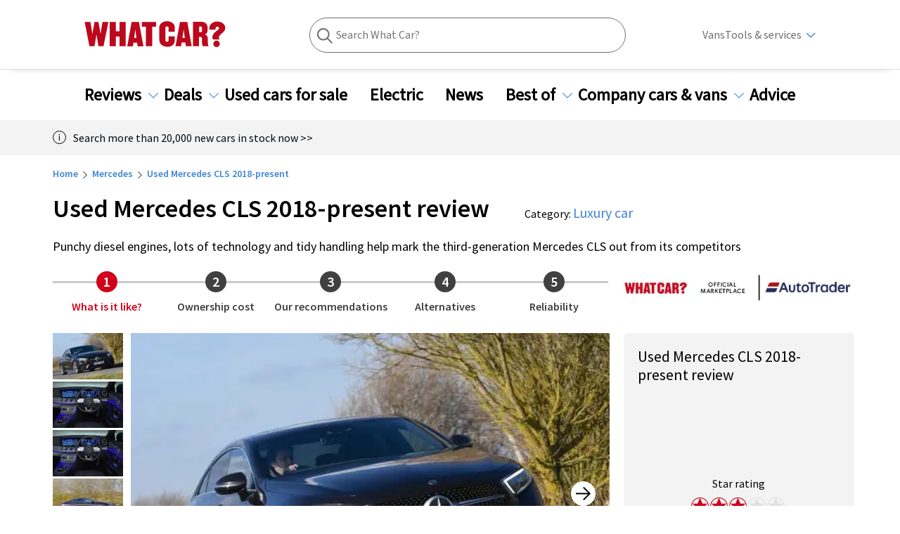

--- FILE ---
content_type: text/html; charset=utf-8
request_url: https://www.whatcar.com/mercedes-benz/cls/coupe/used-review/n20127
body_size: 390585
content:
<!DOCTYPE html><html><head><meta charSet="utf-8"/><meta name="viewport" content="width=1200"/><link rel="canonical" href="https://www.whatcar.com/mercedes-benz/cls/coupe/used-review/n20127"/><title>Used Mercedes CLS Review - 2018-present | What Car?</title><meta name="title" content="Used Mercedes CLS Review - 2018-present"/><meta property="og:title" content="Used Mercedes CLS Review - 2018-present"/><meta property="og:url" content="https://www.whatcar.com/mercedes-benz/cls/coupe/used-review/n20127"/><meta name="description" content="Read the definitive used Mercedes CLS 2018 - present review from What Car?. We tell you what you need to know before you buy."/><meta property="og:description" content="Read the definitive used Mercedes CLS 2018 - present review from What Car?. We tell you what you need to know before you buy."/><meta name="twitter:description" content="Read the definitive used Mercedes CLS 2018 - present review from What Car?. We tell you what you need to know before you buy."/><meta property="og:image" content="https://media.whatcar.com/wc-image/2018-09/mercedes_cls_2.jpg"/><meta name="twitter:image" content="https://media.whatcar.com/wc-image/2018-09/mercedes_cls_2.jpg"/><meta name="robots" content="max-image-preview:large"/><meta property="og:image:alt" content="Mercedes CLS cornering"/><meta name="next-head-count" content="14"/><link rel="icon" href="/favicon.ico"/><link rel="preconnect" href="https://securepubads.g.doubleclick.net"/><link rel="preconnect" href="https://tpc.googlesyndication.com"/><link rel="preconnect" href="https://tags.crwdcntrl.net"/><link rel="preconnect" href="https://bcp.crwdcntrl.net"/><link rel="preconnect" href="https://www.googletagmanager.com"/><link rel="preconnect" href="https://www.google-analytics.com"/><link rel="preconnect" href="https://fonts.googleapis.com"/><link rel="preconnect" href="https://fonts.gstatic.com"/><link rel="preload" href="/fonts/ClearSans-Regular-Reduced.woff2" as="font" type="font/woff2" crossorigin="anonymous"/><link rel="preload" href="/fonts/ClearSans-Bold.woff2" as="font" type="font/woff2" crossorigin="anonymous"/><link rel="preconnect" href="https://cdn.cookielaw.org"/><link rel="preconnect" href="https://media.whatcar.com/"/><script defer="">
            ;window.NREUM||(NREUM={});NREUM.init={distributed_tracing:{enabled:true},privacy:{cookies_enabled:true},ajax:{deny_list:["bam.nr-data.net"]}};

;NREUM.loader_config={accountID:"4374246",trustKey:"4374246",agentID:"1589010920",licenseKey:"NRJS-20401937cb4958479d5",applicationID:"1589010920"};
;NREUM.info={beacon:"bam.nr-data.net",errorBeacon:"bam.nr-data.net",licenseKey:"NRJS-20401937cb4958479d5",applicationID:"1589010920",sa:1};
;/*! For license information please see nr-loader-spa-1.270.3.min.js.LICENSE.txt */
(()=>{var e,t,r={8122:(e,t,r)=>{"use strict";r.d(t,{a:()=>i});var n=r(944);function i(e,t){try{if(!e||"object"!=typeof e)return(0,n.R)(3);if(!t||"object"!=typeof t)return(0,n.R)(4);const r=Object.create(Object.getPrototypeOf(t),Object.getOwnPropertyDescriptors(t)),o=0===Object.keys(r).length?e:r;for(let a in o)if(void 0!==e[a])try{if(null===e[a]){r[a]=null;continue}Array.isArray(e[a])&&Array.isArray(t[a])?r[a]=Array.from(new Set([...e[a],...t[a]])):"object"==typeof e[a]&&"object"==typeof t[a]?r[a]=i(e[a],t[a]):r[a]=e[a]}catch(e){(0,n.R)(1,e)}return r}catch(e){(0,n.R)(2,e)}}},2555:(e,t,r)=>{"use strict";r.d(t,{Vp:()=>c,fn:()=>s,x1:()=>u});var n=r(384),i=r(8122);const o={beacon:n.NT.beacon,errorBeacon:n.NT.errorBeacon,licenseKey:void 0,applicationID:void 0,sa:void 0,queueTime:void 0,applicationTime:void 0,ttGuid:void 0,user:void 0,account:void 0,product:void 0,extra:void 0,jsAttributes:{},userAttributes:void 0,atts:void 0,transactionName:void 0,tNamePlain:void 0},a={};function s(e){try{const t=c(e);return!!t.licenseKey&&!!t.errorBeacon&&!!t.applicationID}catch(e){return!1}}function c(e){if(!e)throw new Error("All info objects require an agent identifier!");if(!a[e])throw new Error("Info for ".concat(e," was never set"));return a[e]}function u(e,t){if(!e)throw new Error("All info objects require an agent identifier!");a[e]=(0,i.a)(t,o);const r=(0,n.nY)(e);r&&(r.info=a[e])}},9417:(e,t,r)=>{"use strict";r.d(t,{D0:()=>h,gD:()=>g,xN:()=>p});var n=r(993);const i=e=>{if(!e||"string"!=typeof e)return!1;try{document.createDocumentFragment().querySelector(e)}catch{return!1}return!0};var o=r(2614),a=r(944),s=r(384),c=r(8122);const u="[data-nr-mask]",d=()=>{const e={mask_selector:"*",block_selector:"[data-nr-block]",mask_input_options:{color:!1,date:!1,"datetime-local":!1,email:!1,month:!1,number:!1,range:!1,search:!1,tel:!1,text:!1,time:!1,url:!1,week:!1,textarea:!1,select:!1,password:!0}};return{ajax:{deny_list:void 0,block_internal:!0,enabled:!0,harvestTimeSeconds:10,autoStart:!0},distributed_tracing:{enabled:void 0,exclude_newrelic_header:void 0,cors_use_newrelic_header:void 0,cors_use_tracecontext_headers:void 0,allowed_origins:void 0},feature_flags:[],generic_events:{enabled:!0,harvestTimeSeconds:30,autoStart:!0},harvest:{tooManyRequestsDelay:60},jserrors:{enabled:!0,harvestTimeSeconds:10,autoStart:!0},logging:{enabled:!0,harvestTimeSeconds:10,autoStart:!0,level:n.p_.INFO},metrics:{enabled:!0,autoStart:!0},obfuscate:void 0,page_action:{enabled:!0},user_actions:{enabled:!0},page_view_event:{enabled:!0,autoStart:!0},page_view_timing:{enabled:!0,harvestTimeSeconds:30,autoStart:!0},privacy:{cookies_enabled:!0},proxy:{assets:void 0,beacon:void 0},session:{expiresMs:o.wk,inactiveMs:o.BB},session_replay:{autoStart:!0,enabled:!1,harvestTimeSeconds:60,preload:!1,sampling_rate:10,error_sampling_rate:100,collect_fonts:!1,inline_images:!1,fix_stylesheets:!0,mask_all_inputs:!0,get mask_text_selector(){return e.mask_selector},set mask_text_selector(t){i(t)?e.mask_selector="".concat(t,",").concat(u):""===t||null===t?e.mask_selector=u:(0,a.R)(5,t)},get block_class(){return"nr-block"},get ignore_class(){return"nr-ignore"},get mask_text_class(){return"nr-mask"},get block_selector(){return e.block_selector},set block_selector(t){i(t)?e.block_selector+=",".concat(t):""!==t&&(0,a.R)(6,t)},get mask_input_options(){return e.mask_input_options},set mask_input_options(t){t&&"object"==typeof t?e.mask_input_options={...t,password:!0}:(0,a.R)(7,t)}},session_trace:{enabled:!0,harvestTimeSeconds:10,autoStart:!0},soft_navigations:{enabled:!0,harvestTimeSeconds:10,autoStart:!0},spa:{enabled:!0,harvestTimeSeconds:10,autoStart:!0},ssl:void 0}},l={},f="All configuration objects require an agent identifier!";function h(e){if(!e)throw new Error(f);if(!l[e])throw new Error("Configuration for ".concat(e," was never set"));return l[e]}function p(e,t){if(!e)throw new Error(f);l[e]=(0,c.a)(t,d());const r=(0,s.nY)(e);r&&(r.init=l[e])}function g(e,t){if(!e)throw new Error(f);var r=h(e);if(r){for(var n=t.split("."),i=0;i<n.length-1;i++)if("object"!=typeof(r=r[n[i]]))return;r=r[n[n.length-1]]}return r}},5603:(e,t,r)=>{"use strict";r.d(t,{a:()=>c,o:()=>s});var n=r(384),i=r(8122);const o={accountID:void 0,trustKey:void 0,agentID:void 0,licenseKey:void 0,applicationID:void 0,xpid:void 0},a={};function s(e){if(!e)throw new Error("All loader-config objects require an agent identifier!");if(!a[e])throw new Error("LoaderConfig for ".concat(e," was never set"));return a[e]}function c(e,t){if(!e)throw new Error("All loader-config objects require an agent identifier!");a[e]=(0,i.a)(t,o);const r=(0,n.nY)(e);r&&(r.loader_config=a[e])}},3371:(e,t,r)=>{"use strict";r.d(t,{V:()=>f,f:()=>l});var n=r(8122),i=r(384),o=r(6154),a=r(9324);let s=0;const c={buildEnv:a.F3,distMethod:a.Xs,version:a.xv,originTime:o.WN},u={customTransaction:void 0,disabled:!1,isolatedBacklog:!1,loaderType:void 0,maxBytes:3e4,onerror:void 0,ptid:void 0,releaseIds:{},appMetadata:{},session:void 0,denyList:void 0,timeKeeper:void 0,obfuscator:void 0},d={};function l(e){if(!e)throw new Error("All runtime objects require an agent identifier!");if(!d[e])throw new Error("Runtime for ".concat(e," was never set"));return d[e]}function f(e,t){if(!e)throw new Error("All runtime objects require an agent identifier!");d[e]={...(0,n.a)(t,u),...c},Object.hasOwnProperty.call(d[e],"harvestCount")||Object.defineProperty(d[e],"harvestCount",{get:()=>++s});const r=(0,i.nY)(e);r&&(r.runtime=d[e])}},9324:(e,t,r)=>{"use strict";r.d(t,{F3:()=>i,Xs:()=>o,Yq:()=>a,xv:()=>n});const n="1.270.3",i="PROD",o="CDN",a="2.0.0-alpha.12"},6154:(e,t,r)=>{"use strict";r.d(t,{A4:()=>s,OF:()=>d,RI:()=>i,WN:()=>h,bv:()=>o,gm:()=>a,lR:()=>f,m:()=>u,mw:()=>c,sb:()=>l});var n=r(1863);const i="undefined"!=typeof window&&!!window.document,o="undefined"!=typeof WorkerGlobalScope&&("undefined"!=typeof self&&self instanceof WorkerGlobalScope&&self.navigator instanceof WorkerNavigator||"undefined"!=typeof globalThis&&globalThis instanceof WorkerGlobalScope&&globalThis.navigator instanceof WorkerNavigator),a=i?window:"undefined"!=typeof WorkerGlobalScope&&("undefined"!=typeof self&&self instanceof WorkerGlobalScope&&self||"undefined"!=typeof globalThis&&globalThis instanceof WorkerGlobalScope&&globalThis),s="complete"===a?.document?.readyState,c=Boolean("hidden"===a?.document?.visibilityState),u=""+a?.location,d=/iPad|iPhone|iPod/.test(a.navigator?.userAgent),l=d&&"undefined"==typeof SharedWorker,f=(()=>{const e=a.navigator?.userAgent?.match(/Firefox[/s](d+.d+)/);return Array.isArray(e)&&e.length>=2?+e[1]:0})(),h=Date.now()-(0,n.t)()},7295:(e,t,r)=>{"use strict";r.d(t,{Xv:()=>a,gX:()=>i,iW:()=>o});var n=[];function i(e){if(!e||o(e))return!1;if(0===n.length)return!0;for(var t=0;t<n.length;t++){var r=n[t];if("*"===r.hostname)return!1;if(s(r.hostname,e.hostname)&&c(r.pathname,e.pathname))return!1}return!0}function o(e){return void 0===e.hostname}function a(e){if(n=[],e&&e.length)for(var t=0;t<e.length;t++){let r=e[t];if(!r)continue;0===r.indexOf("http://")?r=r.substring(7):0===r.indexOf("https://")&&(r=r.substring(8));const i=r.indexOf("/");let o,a;i>0?(o=r.substring(0,i),a=r.substring(i)):(o=r,a="");let[s]=o.split(":");n.push({hostname:s,pathname:a})}}function s(e,t){return!(e.length>t.length)&&t.indexOf(e)===t.length-e.length}function c(e,t){return 0===e.indexOf("/")&&(e=e.substring(1)),0===t.indexOf("/")&&(t=t.substring(1)),""===e||e===t}},1687:(e,t,r)=>{"use strict";r.d(t,{Ak:()=>c,Ze:()=>l,x3:()=>u});var n=r(7836),i=r(3606),o=r(860),a=r(2646);const s={};function c(e,t){const r={staged:!1,priority:o.P[t]||0};d(e),s[e].get(t)||s[e].set(t,r)}function u(e,t){e&&s[e]&&(s[e].get(t)&&s[e].delete(t),h(e,t,!1),s[e].size&&f(e))}function d(e){if(!e)throw new Error("agentIdentifier required");s[e]||(s[e]=new Map)}function l(e="",t="feature",r=!1){if(d(e),!e||!s[e].get(t)||r)return h(e,t);s[e].get(t).staged=!0,f(e)}function f(e){const t=Array.from(s[e]);t.every((([e,t])=>t.staged))&&(t.sort(((e,t)=>e[1].priority-t[1].priority)),t.forEach((([t])=>{s[e].delete(t),h(e,t)})))}function h(e,t,r=!0){const o=e?n.ee.get(e):n.ee,s=i.i.handlers;if(!o.aborted&&o.backlog&&s){if(r){const e=o.backlog[t],r=s[t];if(r){for(let t=0;e&&t<e.length;++t)p(e[t],r);Object.entries(r).forEach((([e,t])=>{Object.values(t||{}).forEach((t=>{t[0]?.on&&t[0]?.context()instanceof a.y&&t[0].on(e,t[1])}))}))}}o.isolatedBacklog||delete s[t],o.backlog[t]=null,o.emit("drain-"+t,[])}}function p(e,t){var r=e[1];Object.values(t[r]||{}).forEach((t=>{var r=e[0];if(t[0]===r){var n=t[1],i=e[3],o=e[2];n.apply(i,o)}}))}},7836:(e,t,r)=>{"use strict";r.d(t,{P:()=>c,ee:()=>u});var n=r(384),i=r(8990),o=r(3371),a=r(2646),s=r(5607);const c="nr@context:".concat(s.W),u=function e(t,r){var n={},s={},d={},l=!1;try{l=16===r.length&&(0,o.f)(r).isolatedBacklog}catch(e){}var f={on:p,addEventListener:p,removeEventListener:function(e,t){var r=n[e];if(!r)return;for(var i=0;i<r.length;i++)r[i]===t&&r.splice(i,1)},emit:function(e,r,n,i,o){!1!==o&&(o=!0);if(u.aborted&&!i)return;t&&o&&t.emit(e,r,n);for(var a=h(n),c=g(e),d=c.length,l=0;l<d;l++)c[l].apply(a,r);var p=v()[s[e]];p&&p.push([f,e,r,a]);return a},get:m,listeners:g,context:h,buffer:function(e,t){const r=v();if(t=t||"feature",f.aborted)return;Object.entries(e||{}).forEach((([e,n])=>{s[n]=t,t in r||(r[t]=[])}))},abort:function(){f._aborted=!0,Object.keys(f.backlog).forEach((e=>{delete f.backlog[e]}))},isBuffering:function(e){return!!v()[s[e]]},debugId:r,backlog:l?{}:t&&"object"==typeof t.backlog?t.backlog:{},isolatedBacklog:l};return Object.defineProperty(f,"aborted",{get:()=>{let e=f._aborted||!1;return e||(t&&(e=t.aborted),e)}}),f;function h(e){return e&&e instanceof a.y?e:e?(0,i.I)(e,c,(()=>new a.y(c))):new a.y(c)}function p(e,t){n[e]=g(e).concat(t)}function g(e){return n[e]||[]}function m(t){return d[t]=d[t]||e(f,t)}function v(){return f.backlog}}(void 0,"globalEE"),d=(0,n.Zm)();d.ee||(d.ee=u)},2646:(e,t,r)=>{"use strict";r.d(t,{y:()=>n});class n{constructor(e){this.contextId=e}}},9908:(e,t,r)=>{"use strict";r.d(t,{d:()=>n,p:()=>i});var n=r(7836).ee.get("handle");function i(e,t,r,i,o){o?(o.buffer([e],i),o.emit(e,t,r)):(n.buffer([e],i),n.emit(e,t,r))}},3606:(e,t,r)=>{"use strict";r.d(t,{i:()=>o});var n=r(9908);o.on=a;var i=o.handlers={};function o(e,t,r,o){a(o||n.d,i,e,t,r)}function a(e,t,r,i,o){o||(o="feature"),e||(e=n.d);var a=t[o]=t[o]||{};(a[r]=a[r]||[]).push([e,i])}},3878:(e,t,r)=>{"use strict";function n(e,t){return{capture:e,passive:!1,signal:t}}function i(e,t,r=!1,i){window.addEventListener(e,t,n(r,i))}function o(e,t,r=!1,i){document.addEventListener(e,t,n(r,i))}r.d(t,{DD:()=>o,jT:()=>n,sp:()=>i})},5607:(e,t,r)=>{"use strict";r.d(t,{W:()=>n});const n=(0,r(9566).bz)()},9566:(e,t,r)=>{"use strict";r.d(t,{LA:()=>s,ZF:()=>c,bz:()=>a,el:()=>u});var n=r(6154);const i="xxxxxxxx-xxxx-4xxx-yxxx-xxxxxxxxxxxx";function o(e,t){return e?15&e[t]:16*Math.random()|0}function a(){const e=n.gm?.crypto||n.gm?.msCrypto;let t,r=0;return e&&e.getRandomValues&&(t=e.getRandomValues(new Uint8Array(30))),i.split("").map((e=>"x"===e?o(t,r++).toString(16):"y"===e?(3&o()|8).toString(16):e)).join("")}function s(e){const t=n.gm?.crypto||n.gm?.msCrypto;let r,i=0;t&&t.getRandomValues&&(r=t.getRandomValues(new Uint8Array(e)));const a=[];for(var s=0;s<e;s++)a.push(o(r,i++).toString(16));return a.join("")}function c(){return s(16)}function u(){return s(32)}},2614:(e,t,r)=>{"use strict";r.d(t,{BB:()=>a,H3:()=>n,g:()=>u,iL:()=>c,tS:()=>s,uh:()=>i,wk:()=>o});const n="NRBA",i="SESSION",o=144e5,a=18e5,s={STARTED:"session-started",PAUSE:"session-pause",RESET:"session-reset",RESUME:"session-resume",UPDATE:"session-update"},c={SAME_TAB:"same-tab",CROSS_TAB:"cross-tab"},u={OFF:0,FULL:1,ERROR:2}},1863:(e,t,r)=>{"use strict";function n(){return Math.floor(performance.now())}r.d(t,{t:()=>n})},7485:(e,t,r)=>{"use strict";r.d(t,{D:()=>i});var n=r(6154);function i(e){if(0===(e||"").indexOf("data:"))return{protocol:"data"};try{const t=new URL(e,location.href),r={port:t.port,hostname:t.hostname,pathname:t.pathname,search:t.search,protocol:t.protocol.slice(0,t.protocol.indexOf(":")),sameOrigin:t.protocol===n.gm?.location?.protocol&&t.host===n.gm?.location?.host};return r.port&&""!==r.port||("http:"===t.protocol&&(r.port="80"),"https:"===t.protocol&&(r.port="443")),r.pathname&&""!==r.pathname?r.pathname.startsWith("/")||(r.pathname="/".concat(r.pathname)):r.pathname="/",r}catch(e){return{}}}},944:(e,t,r)=>{"use strict";function n(e,t){"function"==typeof console.debug&&console.debug("New Relic Warning: https://github.com/newrelic/newrelic-browser-agent/blob/main/docs/warning-codes.md#".concat(e),t)}r.d(t,{R:()=>n})},5284:(e,t,r)=>{"use strict";r.d(t,{t:()=>c,B:()=>s});var n=r(7836),i=r(6154);const o="newrelic";const a=new Set,s={};function c(e,t){const r=n.ee.get(t);s[t]??={},e&&"object"==typeof e&&(a.has(t)||(r.emit("rumresp",[e]),s[t]=e,a.add(t),function(e={}){try{i.gm.dispatchEvent(new CustomEvent(o,{detail:e}))}catch(e){}}({loaded:!0})))}},8990:(e,t,r)=>{"use strict";r.d(t,{I:()=>i});var n=Object.prototype.hasOwnProperty;function i(e,t,r){if(n.call(e,t))return e[t];var i=r();if(Object.defineProperty&&Object.keys)try{return Object.defineProperty(e,t,{value:i,writable:!0,enumerable:!1}),i}catch(e){}return e[t]=i,i}},6389:(e,t,r)=>{"use strict";function n(e,t=500,r={}){const n=r?.leading||!1;let i;return(...r)=>{n&&void 0===i&&(e.apply(this,r),i=setTimeout((()=>{i=clearTimeout(i)}),t)),n||(clearTimeout(i),i=setTimeout((()=>{e.apply(this,r)}),t))}}function i(e){let t=!1;return(...r)=>{t||(t=!0,e.apply(this,r))}}r.d(t,{J:()=>i,s:()=>n})},3304:(e,t,r)=>{"use strict";r.d(t,{A:()=>o});var n=r(7836);const i=()=>{const e=new WeakSet;return(t,r)=>{if("object"==typeof r&&null!==r){if(e.has(r))return;e.add(r)}return r}};function o(e){try{return JSON.stringify(e,i())??""}catch(e){try{n.ee.emit("internal-error",[e])}catch(e){}return""}}},5289:(e,t,r)=>{"use strict";r.d(t,{GG:()=>o,sB:()=>a});var n=r(3878);function i(){return"undefined"==typeof document||"complete"===document.readyState}function o(e,t){if(i())return e();(0,n.sp)("load",e,t)}function a(e){if(i())return e();(0,n.DD)("DOMContentLoaded",e)}},384:(e,t,r)=>{"use strict";r.d(t,{NT:()=>o,US:()=>d,Zm:()=>a,bQ:()=>c,dV:()=>s,nY:()=>u,pV:()=>l});var n=r(6154),i=r(1863);const o={beacon:"bam.nr-data.net",errorBeacon:"bam.nr-data.net"};function a(){return n.gm.NREUM||(n.gm.NREUM={}),void 0===n.gm.newrelic&&(n.gm.newrelic=n.gm.NREUM),n.gm.NREUM}function s(){let e=a();return e.o||(e.o={ST:n.gm.setTimeout,SI:n.gm.setImmediate,CT:n.gm.clearTimeout,XHR:n.gm.XMLHttpRequest,REQ:n.gm.Request,EV:n.gm.Event,PR:n.gm.Promise,MO:n.gm.MutationObserver,FETCH:n.gm.fetch,WS:n.gm.WebSocket}),e}function c(e,t){let r=a();r.initializedAgents??={},t.initializedAt={ms:(0,i.t)(),date:new Date},r.initializedAgents[e]=t}function u(e){let t=a();return t.initializedAgents?.[e]}function d(e,t){a()[e]=t}function l(){return function(){let e=a();const t=e.info||{};e.info={beacon:o.beacon,errorBeacon:o.errorBeacon,...t}}(),function(){let e=a();const t=e.init||{};e.init={...t}}(),s(),function(){let e=a();const t=e.loader_config||{};e.loader_config={...t}}(),a()}},2843:(e,t,r)=>{"use strict";r.d(t,{u:()=>i});var n=r(3878);function i(e,t=!1,r,i){(0,n.DD)("visibilitychange",(function(){if(t)return void("hidden"===document.visibilityState&&e());e(document.visibilityState)}),r,i)}},8139:(e,t,r)=>{"use strict";r.d(t,{u:()=>f});var n=r(7836),i=r(3434),o=r(8990),a=r(6154);const s={},c=a.gm.XMLHttpRequest,u="addEventListener",d="removeEventListener",l="nr@wrapped:".concat(n.P);function f(e){var t=function(e){return(e||n.ee).get("events")}(e);if(s[t.debugId]++)return t;s[t.debugId]=1;var r=(0,i.YM)(t,!0);function f(e){r.inPlace(e,[u,d],"-",p)}function p(e,t){return e[1]}return"getPrototypeOf"in Object&&(a.RI&&h(document,f),h(a.gm,f),h(c.prototype,f)),t.on(u+"-start",(function(e,t){var n=e[1];if(null!==n&&("function"==typeof n||"object"==typeof n)){var i=(0,o.I)(n,l,(function(){var e={object:function(){if("function"!=typeof n.handleEvent)return;return n.handleEvent.apply(n,arguments)},function:n}[typeof n];return e?r(e,"fn-",null,e.name||"anonymous"):n}));this.wrapped=e[1]=i}})),t.on(d+"-start",(function(e){e[1]=this.wrapped||e[1]})),t}function h(e,t,...r){let n=e;for(;"object"==typeof n&&!Object.prototype.hasOwnProperty.call(n,u);)n=Object.getPrototypeOf(n);n&&t(n,...r)}},3434:(e,t,r)=>{"use strict";r.d(t,{Jt:()=>o,YM:()=>c});var n=r(7836),i=r(5607);const o="nr@original:".concat(i.W);var a=Object.prototype.hasOwnProperty,s=!1;function c(e,t){return e||(e=n.ee),r.inPlace=function(e,t,n,i,o){n||(n="");const a="-"===n.charAt(0);for(let s=0;s<t.length;s++){const c=t[s],u=e[c];d(u)||(e[c]=r(u,a?c+n:n,i,c,o))}},r.flag=o,r;function r(t,r,n,s,c){return d(t)?t:(r||(r=""),nrWrapper[o]=t,function(e,t,r){if(Object.defineProperty&&Object.keys)try{return Object.keys(e).forEach((function(r){Object.defineProperty(t,r,{get:function(){return e[r]},set:function(t){return e[r]=t,t}})})),t}catch(e){u([e],r)}for(var n in e)a.call(e,n)&&(t[n]=e[n])}(t,nrWrapper,e),nrWrapper);function nrWrapper(){var o,a,d,l;try{a=this,o=[...arguments],d="function"==typeof n?n(o,a):n||{}}catch(t){u([t,"",[o,a,s],d],e)}i(r+"start",[o,a,s],d,c);try{return l=t.apply(a,o)}catch(e){throw i(r+"err",[o,a,e],d,c),e}finally{i(r+"end",[o,a,l],d,c)}}}function i(r,n,i,o){if(!s||t){var a=s;s=!0;try{e.emit(r,n,i,t,o)}catch(t){u([t,r,n,i],e)}s=a}}}function u(e,t){t||(t=n.ee);try{t.emit("internal-error",e)}catch(e){}}function d(e){return!(e&&"function"==typeof e&&e.apply&&!e[o])}},9300:(e,t,r)=>{"use strict";r.d(t,{T:()=>n});const n=r(860).K.ajax},3333:(e,t,r)=>{"use strict";r.d(t,{TZ:()=>n,Zp:()=>i,mq:()=>s,nf:()=>a,qN:()=>o});const n=r(860).K.genericEvents,i=["auxclick","click","copy","keydown","paste","scrollend"],o=["focus","blur"],a=4,s=1e3},6774:(e,t,r)=>{"use strict";r.d(t,{T:()=>n});const n=r(860).K.jserrors},993:(e,t,r)=>{"use strict";r.d(t,{ET:()=>o,TZ:()=>a,p_:()=>i});var n=r(860);const i={ERROR:"ERROR",WARN:"WARN",INFO:"INFO",DEBUG:"DEBUG",TRACE:"TRACE"},o="log",a=n.K.logging},3785:(e,t,r)=>{"use strict";r.d(t,{R:()=>c,b:()=>u});var n=r(9908),i=r(1863),o=r(860),a=r(3969),s=r(993);function c(e,t,r={},c=s.p_.INFO){(0,n.p)(a.xV,["API/logging/".concat(c.toLowerCase(),"/called")],void 0,o.K.metrics,e),(0,n.p)(s.ET,[(0,i.t)(),t,r,c],void 0,o.K.logging,e)}function u(e){return"string"==typeof e&&Object.values(s.p_).some((t=>t===e.toUpperCase().trim()))}},3969:(e,t,r)=>{"use strict";r.d(t,{TZ:()=>n,XG:()=>s,rs:()=>i,xV:()=>a,z_:()=>o});const n=r(860).K.metrics,i="sm",o="cm",a="storeSupportabilityMetrics",s="storeEventMetrics"},6630:(e,t,r)=>{"use strict";r.d(t,{T:()=>n});const n=r(860).K.pageViewEvent},782:(e,t,r)=>{"use strict";r.d(t,{T:()=>n});const n=r(860).K.pageViewTiming},6344:(e,t,r)=>{"use strict";r.d(t,{BB:()=>d,G4:()=>o,Qb:()=>l,TZ:()=>i,Ug:()=>a,_s:()=>s,bc:()=>u,yP:()=>c});var n=r(2614);const i=r(860).K.sessionReplay,o={RECORD:"recordReplay",PAUSE:"pauseReplay",REPLAY_RUNNING:"replayRunning",ERROR_DURING_REPLAY:"errorDuringReplay"},a=.12,s={DomContentLoaded:0,Load:1,FullSnapshot:2,IncrementalSnapshot:3,Meta:4,Custom:5},c={[n.g.ERROR]:15e3,[n.g.FULL]:3e5,[n.g.OFF]:0},u={RESET:{message:"Session was reset",sm:"Reset"},IMPORT:{message:"Recorder failed to import",sm:"Import"},TOO_MANY:{message:"429: Too Many Requests",sm:"Too-Many"},TOO_BIG:{message:"Payload was too large",sm:"Too-Big"},CROSS_TAB:{message:"Session Entity was set to OFF on another tab",sm:"Cross-Tab"},ENTITLEMENTS:{message:"Session Replay is not allowed and will not be started",sm:"Entitlement"}},d=5e3,l={API:"api"}},5270:(e,t,r)=>{"use strict";r.d(t,{Aw:()=>c,CT:()=>u,SR:()=>s});var n=r(384),i=r(9417),o=r(7767),a=r(6154);function s(e){return!!(0,n.dV)().o.MO&&(0,o.V)(e)&&!0===(0,i.gD)(e,"session_trace.enabled")}function c(e){return!0===(0,i.gD)(e,"session_replay.preload")&&s(e)}function u(e,t){const r=t.correctAbsoluteTimestamp(e);return{originalTimestamp:e,correctedTimestamp:r,timestampDiff:e-r,originTime:a.WN,correctedOriginTime:t.correctedOriginTime,originTimeDiff:Math.floor(a.WN-t.correctedOriginTime)}}},3738:(e,t,r)=>{"use strict";r.d(t,{He:()=>i,Kp:()=>s,Lc:()=>u,Rz:()=>d,TZ:()=>n,bD:()=>o,d3:()=>a,jx:()=>l,uP:()=>c});const n=r(860).K.sessionTrace,i="bstResource",o="resource",a="-start",s="-end",c="fn"+a,u="fn"+s,d="pushState",l=1e3},3962:(e,t,r)=>{"use strict";r.d(t,{AM:()=>o,O2:()=>s,Qu:()=>c,TZ:()=>a,ih:()=>u,tC:()=>i});var n=r(860);const i=["click","keydown","submit"],o="api",a=n.K.softNav,s={INITIAL_PAGE_LOAD:"",ROUTE_CHANGE:1,UNSPECIFIED:2},c={INTERACTION:1,AJAX:2,CUSTOM_END:3,CUSTOM_TRACER:4},u={IP:"in progress",FIN:"finished",CAN:"cancelled"}},7378:(e,t,r)=>{"use strict";r.d(t,{$p:()=>x,BR:()=>b,Kp:()=>R,L3:()=>y,Lc:()=>c,NC:()=>o,SG:()=>d,TZ:()=>i,U6:()=>p,UT:()=>m,d3:()=>w,dT:()=>f,e5:()=>A,gx:()=>v,l9:()=>l,oW:()=>h,op:()=>g,rw:()=>u,tH:()=>E,uP:()=>s,wW:()=>T,xq:()=>a});var n=r(384);const i=r(860).K.spa,o=["click","submit","keypress","keydown","keyup","change"],a=999,s="fn-start",c="fn-end",u="cb-start",d="api-ixn-",l="remaining",f="interaction",h="spaNode",p="jsonpNode",g="fetch-start",m="fetch-done",v="fetch-body-",b="jsonp-end",y=(0,n.dV)().o.ST,w="-start",R="-end",x="-body",T="cb"+R,A="jsTime",E="fetch"},4234:(e,t,r)=>{"use strict";r.d(t,{W:()=>o});var n=r(7836),i=r(1687);class o{constructor(e,t){this.agentIdentifier=e,this.ee=n.ee.get(e),this.featureName=t,this.blocked=!1}deregisterDrain(){(0,i.x3)(this.agentIdentifier,this.featureName)}}},7767:(e,t,r)=>{"use strict";r.d(t,{V:()=>o});var n=r(9417),i=r(6154);const o=e=>i.RI&&!0===(0,n.gD)(e,"privacy.cookies_enabled")},425:(e,t,r)=>{"use strict";r.d(t,{j:()=>j});var n=r(860),i=r(2555),o=r(3371),a=r(9908),s=r(7836),c=r(1687),u=r(5289),d=r(6154),l=r(944),f=r(3969),h=r(384),p=r(6344);const g=["setErrorHandler","finished","addToTrace","addRelease","addPageAction","setCurrentRouteName","setPageViewName","setCustomAttribute","interaction","noticeError","setUserId","setApplicationVersion","start",p.G4.RECORD,p.G4.PAUSE,"log","wrapLogger"],m=["setErrorHandler","finished","addToTrace","addRelease"];var v=r(1863),b=r(2614),y=r(993),w=r(3785),R=r(2646),x=r(3434);function T(e,t,r,n){if("object"!=typeof t||!t||"string"!=typeof r||!r||"function"!=typeof t[r])return(0,l.R)(29);const i=function(e){return(e||s.ee).get("logger")}(e),o=(0,x.YM)(i),a=new R.y(s.P);return a.level=n.level,a.customAttributes=n.customAttributes,o.inPlace(t,[r],"wrap-logger-",a),i}function A(){const e=(0,h.pV)();g.forEach((t=>{e[t]=(...r)=>function(t,...r){let n=[];return Object.values(e.initializedAgents).forEach((e=>{e&&e.api?e.exposed&&e.api[t]&&n.push(e.api[t](...r)):(0,l.R)(38,t)})),n.length>1?n:n[0]}(t,...r)}))}const E={};var S=r(9417),N=r(5603),O=r(5284);const I=e=>{const t=e.startsWith("http");e+="/",r.p=t?e:"https://"+e};let _=!1;function j(e,t={},g,R){let{init:x,info:j,loader_config:P,runtime:C={},exposed:k=!0}=t;C.loaderType=g;const L=(0,h.pV)();j||(x=L.init,j=L.info,P=L.loader_config),(0,S.xN)(e.agentIdentifier,x||{}),(0,N.a)(e.agentIdentifier,P||{}),j.jsAttributes??={},d.bv&&(j.jsAttributes.isWorker=!0),(0,i.x1)(e.agentIdentifier,j);const H=(0,S.D0)(e.agentIdentifier),D=[j.beacon,j.errorBeacon];_||(H.proxy.assets&&(I(H.proxy.assets),D.push(H.proxy.assets)),H.proxy.beacon&&D.push(H.proxy.beacon),A(),(0,h.US)("activatedFeatures",O.B),e.runSoftNavOverSpa&&=!0===H.soft_navigations.enabled&&H.feature_flags.includes("soft_nav")),C.denyList=[...H.ajax.deny_list||[],...H.ajax.block_internal?D:[]],C.ptid=e.agentIdentifier,(0,o.V)(e.agentIdentifier,C),e.ee=s.ee.get(e.agentIdentifier),void 0===e.api&&(e.api=function(e,t,h=!1){t||(0,c.Ak)(e,"api");const g={};var R=s.ee.get(e),x=R.get("tracer");E[e]=b.g.OFF,R.on(p.G4.REPLAY_RUNNING,(t=>{E[e]=t}));var A="api-",S=A+"ixn-";function N(t,r,n,o){const a=(0,i.Vp)(e);return null===r?delete a.jsAttributes[t]:(0,i.x1)(e,{...a,jsAttributes:{...a.jsAttributes,[t]:r}}),_(A,n,!0,o||null===r?"session":void 0)(t,r)}function O(){}g.log=function(e,{customAttributes:t={},level:r=y.p_.INFO}={}){(0,a.p)(f.xV,["API/log/called"],void 0,n.K.metrics,R),(0,w.R)(R,e,t,r)},g.wrapLogger=(e,t,{customAttributes:r={},level:i=y.p_.INFO}={})=>{(0,a.p)(f.xV,["API/wrapLogger/called"],void 0,n.K.metrics,R),T(R,e,t,{customAttributes:r,level:i})},m.forEach((e=>{g[e]=_(A,e,!0,"api")})),g.addPageAction=_(A,"addPageAction",!0,n.K.genericEvents),g.setPageViewName=function(t,r){if("string"==typeof t)return"/"!==t.charAt(0)&&(t="/"+t),(0,o.f)(e).customTransaction=(r||"http://custom.transaction")+t,_(A,"setPageViewName",!0)()},g.setCustomAttribute=function(e,t,r=!1){if("string"==typeof e){if(["string","number","boolean"].includes(typeof t)||null===t)return N(e,t,"setCustomAttribute",r);(0,l.R)(40,typeof t)}else(0,l.R)(39,typeof e)},g.setUserId=function(e){if("string"==typeof e||null===e)return N("enduser.id",e,"setUserId",!0);(0,l.R)(41,typeof e)},g.setApplicationVersion=function(e){if("string"==typeof e||null===e)return N("application.version",e,"setApplicationVersion",!1);(0,l.R)(42,typeof e)},g.start=()=>{try{(0,a.p)(f.xV,["API/start/called"],void 0,n.K.metrics,R),R.emit("manual-start-all")}catch(e){(0,l.R)(23,e)}},g[p.G4.RECORD]=function(){(0,a.p)(f.xV,["API/recordReplay/called"],void 0,n.K.metrics,R),(0,a.p)(p.G4.RECORD,[],void 0,n.K.sessionReplay,R)},g[p.G4.PAUSE]=function(){(0,a.p)(f.xV,["API/pauseReplay/called"],void 0,n.K.metrics,R),(0,a.p)(p.G4.PAUSE,[],void 0,n.K.sessionReplay,R)},g.interaction=function(e){return(new O).get("object"==typeof e?e:{})};const I=O.prototype={createTracer:function(e,t){var r={},i=this,o="function"==typeof t;return(0,a.p)(f.xV,["API/createTracer/called"],void 0,n.K.metrics,R),h||(0,a.p)(S+"tracer",[(0,v.t)(),e,r],i,n.K.spa,R),function(){if(x.emit((o?"":"no-")+"fn-start",[(0,v.t)(),i,o],r),o)try{return t.apply(this,arguments)}catch(e){const t="string"==typeof e?new Error(e):e;throw x.emit("fn-err",[arguments,this,t],r),t}finally{x.emit("fn-end",[(0,v.t)()],r)}}}};function _(e,t,r,i){return function(){return(0,a.p)(f.xV,["API/"+t+"/called"],void 0,n.K.metrics,R),i&&(0,a.p)(e+t,[(0,v.t)(),...arguments],r?null:this,i,R),r?void 0:this}}function j(){r.e(478).then(r.bind(r,8778)).then((({setAPI:t})=>{t(e),(0,c.Ze)(e,"api")})).catch((e=>{(0,l.R)(27,e),R.abort()}))}return["actionText","setName","setAttribute","save","ignore","onEnd","getContext","end","get"].forEach((e=>{I[e]=_(S,e,void 0,h?n.K.softNav:n.K.spa)})),g.setCurrentRouteName=h?_(S,"routeName",void 0,n.K.softNav):_(A,"routeName",!0,n.K.spa),g.noticeError=function(t,r){"string"==typeof t&&(t=new Error(t)),(0,a.p)(f.xV,["API/noticeError/called"],void 0,n.K.metrics,R),(0,a.p)("err",[t,(0,v.t)(),!1,r,!!E[e]],void 0,n.K.jserrors,R)},d.RI?(0,u.GG)((()=>j()),!0):j(),g}(e.agentIdentifier,R,e.runSoftNavOverSpa)),void 0===e.exposed&&(e.exposed=k),_=!0}},8374:(e,t,r)=>{r.nc=(()=>{try{return document?.currentScript?.nonce}catch(e){}return""})()},860:(e,t,r)=>{"use strict";r.d(t,{K:()=>n,P:()=>i});const n={ajax:"ajax",genericEvents:"generic_events",jserrors:"jserrors",logging:"logging",metrics:"metrics",pageAction:"page_action",pageViewEvent:"page_view_event",pageViewTiming:"page_view_timing",sessionReplay:"session_replay",sessionTrace:"session_trace",softNav:"soft_navigations",spa:"spa"},i={[n.pageViewEvent]:1,[n.pageViewTiming]:2,[n.metrics]:3,[n.jserrors]:4,[n.spa]:5,[n.ajax]:6,[n.sessionTrace]:7,[n.softNav]:8,[n.sessionReplay]:9,[n.logging]:10,[n.genericEvents]:11}}},n={};function i(e){var t=n[e];if(void 0!==t)return t.exports;var o=n[e]={exports:{}};return r[e](o,o.exports,i),o.exports}i.m=r,i.d=(e,t)=>{for(var r in t)i.o(t,r)&&!i.o(e,r)&&Object.defineProperty(e,r,{enumerable:!0,get:t[r]})},i.f={},i.e=e=>Promise.all(Object.keys(i.f).reduce(((t,r)=>(i.f[r](e,t),t)),[])),i.u=e=>({212:"nr-spa-compressor",249:"nr-spa-recorder",478:"nr-spa"}[e]+"-1.270.3.min.js"),i.o=(e,t)=>Object.prototype.hasOwnProperty.call(e,t),e={},t="NRBA-1.270.3.PROD:",i.l=(r,n,o,a)=>{if(e[r])e[r].push(n);else{var s,c;if(void 0!==o)for(var u=document.getElementsByTagName("script"),d=0;d<u.length;d++){var l=u[d];if(l.getAttribute("src")==r||l.getAttribute("data-webpack")==t+o){s=l;break}}if(!s){c=!0;var f={478:"sha512-Y3s49y94LXHjHuZQa8KVH41ZrPacbF+jf6elHhbs3JCtCrXdN2s7sxQI69cuNmpvILo+qFv3pMKxUouRPB+N9w==",249:"sha512-UDUFHtBgaCgOSO/nRBRcbKBwRBM5YxBZ6T7LQgNAmLJiQKzaun8qlyeU7zijdrvtOTixfNZvvTkshbfICggRBw==",212:"sha512-E7jS/zxf8zb0lj3X0KGwJEleW6vAmSBNU5H2qtY3FVjE+n4o1CVYUqd4mejr7HdF/khFb27f8m10eny7Iap21g=="};(s=document.createElement("script")).charset="utf-8",s.timeout=120,i.nc&&s.setAttribute("nonce",i.nc),s.setAttribute("data-webpack",t+o),s.src=r,0!==s.src.indexOf(window.location.origin+"/")&&(s.crossOrigin="anonymous"),f[a]&&(s.integrity=f[a])}e[r]=[n];var h=(t,n)=>{s.onerror=s.onload=null,clearTimeout(p);var i=e[r];if(delete e[r],s.parentNode&&s.parentNode.removeChild(s),i&&i.forEach((e=>e(n))),t)return t(n)},p=setTimeout(h.bind(null,void 0,{type:"timeout",target:s}),12e4);s.onerror=h.bind(null,s.onerror),s.onload=h.bind(null,s.onload),c&&document.head.appendChild(s)}},i.r=e=>{"undefined"!=typeof Symbol&&Symbol.toStringTag&&Object.defineProperty(e,Symbol.toStringTag,{value:"Module"}),Object.defineProperty(e,"__esModule",{value:!0})},i.p="https://js-agent.newrelic.com/",(()=>{var e={38:0,788:0};i.f.j=(t,r)=>{var n=i.o(e,t)?e[t]:void 0;if(0!==n)if(n)r.push(n[2]);else{var o=new Promise(((r,i)=>n=e[t]=[r,i]));r.push(n[2]=o);var a=i.p+i.u(t),s=new Error;i.l(a,(r=>{if(i.o(e,t)&&(0!==(n=e[t])&&(e[t]=void 0),n)){var o=r&&("load"===r.type?"missing":r.type),a=r&&r.target&&r.target.src;s.message="Loading chunk "+t+" failed.
("+o+": "+a+")",s.name="ChunkLoadError",s.type=o,s.request=a,n[1](s)}}),"chunk-"+t,t)}};var t=(t,r)=>{var n,o,[a,s,c]=r,u=0;if(a.some((t=>0!==e[t]))){for(n in s)i.o(s,n)&&(i.m[n]=s[n]);if(c)c(i)}for(t&&t(r);u<a.length;u++)o=a[u],i.o(e,o)&&e[o]&&e[o][0](),e[o]=0},r=self["webpackChunk:NRBA-1.270.3.PROD"]=self["webpackChunk:NRBA-1.270.3.PROD"]||[];r.forEach(t.bind(null,0)),r.push=t.bind(null,r.push.bind(r))})(),(()=>{"use strict";i(8374);var e=i(944),t=i(6344),r=i(9566);class n{agentIdentifier;constructor(e=(0,r.LA)(16)){this.agentIdentifier=e}#e(t,...r){if("function"==typeof this.api?.[t])return this.api[t](...r);(0,e.R)(35,t)}addPageAction(e,t){return this.#e("addPageAction",e,t)}setPageViewName(e,t){return this.#e("setPageViewName",e,t)}setCustomAttribute(e,t,r){return this.#e("setCustomAttribute",e,t,r)}noticeError(e,t){return this.#e("noticeError",e,t)}setUserId(e){return this.#e("setUserId",e)}setApplicationVersion(e){return this.#e("setApplicationVersion",e)}setErrorHandler(e){return this.#e("setErrorHandler",e)}finished(e){return this.#e("finished",e)}addRelease(e,t){return this.#e("addRelease",e,t)}start(e){return this.#e("start",e)}recordReplay(){return this.#e(t.G4.RECORD)}pauseReplay(){return this.#e(t.G4.PAUSE)}addToTrace(e){return this.#e("addToTrace",e)}setCurrentRouteName(e){return this.#e("setCurrentRouteName",e)}interaction(){return this.#e("interaction")}log(e,t){return this.#e("log",e,t)}wrapLogger(e,t,r){return this.#e("wrapLogger",e,t,r)}}var o=i(860),a=i(9417);const s=Object.values(o.K);function c(e){const t={};return s.forEach((r=>{t[r]=function(e,t){return!0===(0,a.gD)(t,"".concat(e,".enabled"))}(r,e)})),t}var u=i(425);var d=i(1687),l=i(4234),f=i(5289),h=i(6154),p=i(5270),g=i(7767),m=i(6389);class v extends l.W{constructor(e,t,r=!0){super(e.agentIdentifier,t),this.auto=r,this.abortHandler=void 0,this.featAggregate=void 0,this.onAggregateImported=void 0,!1===e.init[this.featureName].autoStart&&(this.auto=!1),this.auto?(0,d.Ak)(e.agentIdentifier,t):this.ee.on("manual-start-all",(0,m.J)((()=>{(0,d.Ak)(e.agentIdentifier,this.featureName),this.auto=!0,this.importAggregator(e)})))}importAggregator(t,r={}){if(this.featAggregate||!this.auto)return;let n;this.onAggregateImported=new Promise((e=>{n=e}));const a=async()=>{let a;try{if((0,g.V)(this.agentIdentifier)){const{setupAgentSession:e}=await i.e(478).then(i.bind(i,6526));a=e(this.agentIdentifier)}}catch(t){(0,e.R)(20,t),this.ee.emit("internal-error",[t]),this.featureName===o.K.sessionReplay&&this.abortHandler?.()}try{if(t.sharedAggregator)await t.sharedAggregator;else{t.sharedAggregator=i.e(478).then(i.bind(i,5987));const{Aggregator:e}=await t.sharedAggregator;t.sharedAggregator=new e}if(!this.#t(this.featureName,a))return(0,d.Ze)(this.agentIdentifier,this.featureName),void n(!1);const{lazyFeatureLoader:e}=await i.e(478).then(i.bind(i,6103)),{Aggregate:o}=await e(this.featureName,"aggregate");this.featAggregate=new o(t,r),n(!0)}catch(t){(0,e.R)(34,t),this.abortHandler?.(),(0,d.Ze)(this.agentIdentifier,this.featureName,!0),n(!1),this.ee&&this.ee.abort()}};h.RI?(0,f.GG)((()=>a()),!0):a()}#t(e,t){switch(e){case o.K.sessionReplay:return(0,p.SR)(this.agentIdentifier)&&!!t;case o.K.sessionTrace:return!!t;default:return!0}}}var b=i(6630);class y extends v{static featureName=b.T;constructor(e,t=!0){super(e,b.T,t),this.importAggregator(e)}}var w=i(384);var R=i(9908),x=i(2843),T=i(3878),A=i(782),E=i(1863);class S extends v{static featureName=A.T;constructor(e,t=!0){super(e,A.T,t),h.RI&&((0,x.u)((()=>(0,R.p)("docHidden",[(0,E.t)()],void 0,A.T,this.ee)),!0),(0,T.sp)("pagehide",(()=>(0,R.p)("winPagehide",[(0,E.t)()],void 0,A.T,this.ee))),this.importAggregator(e))}}var N=i(3969);class O extends v{static featureName=N.TZ;constructor(e,t=!0){super(e,N.TZ,t),this.importAggregator(e)}}var I=i(6774),_=i(3304);class j{constructor(e,t,r,n,i){this.name="UncaughtError",this.message="string"==typeof e?e:(0,_.A)(e),this.sourceURL=t,this.line=r,this.column=n,this.__newrelic=i}}function P(e){return L(e)?e:new j(void 0!==e?.message?e.message:e,e?.filename||e?.sourceURL,e?.lineno||e?.line,e?.colno||e?.col,e?.__newrelic)}function C(e){let t="Unhandled Promise Rejection";if(L(e?.reason))try{return e.reason.message=t+": "+e.reason.message,P(e.reason)}catch(t){return P(e.reason)}if(void 0===e.reason)return P(t);const r=P(e.reason);return r.message=t+": "+r?.message,r}function k(e){if(e.error instanceof SyntaxError&&!/:d+$/.test(e.error.stack?.trim())){const t=new j(e.message,e.filename,e.lineno,e.colno,e.error.__newrelic);return t.name=SyntaxError.name,t}return L(e.error)?e.error:P(e)}function L(e){return e instanceof Error&&!!e.stack}class H extends v{static featureName=I.T;#r=!1;constructor(e,r=!0){super(e,I.T,r);try{this.removeOnAbort=new AbortController}catch(e){}this.ee.on("internal-error",(e=>{this.abortHandler&&(0,R.p)("ierr",[P(e),(0,E.t)(),!0,{},this.#r],void 0,this.featureName,this.ee)})),this.ee.on(t.G4.REPLAY_RUNNING,(e=>{this.#r=e})),h.gm.addEventListener("unhandledrejection",(e=>{this.abortHandler&&(0,R.p)("err",[C(e),(0,E.t)(),!1,{unhandledPromiseRejection:1},this.#r],void 0,this.featureName,this.ee)}),(0,T.jT)(!1,this.removeOnAbort?.signal)),h.gm.addEventListener("error",(e=>{this.abortHandler&&(0,R.p)("err",[k(e),(0,E.t)(),!1,{},this.#r],void 0,this.featureName,this.ee)}),(0,T.jT)(!1,this.removeOnAbort?.signal)),this.abortHandler=this.#n,this.importAggregator(e)}#n(){this.removeOnAbort?.abort(),this.abortHandler=void 0}}var D=i(8990);let M=1;const K="nr@id";function U(e){const t=typeof e;return!e||"object"!==t&&"function"!==t?-1:e===h.gm?0:(0,D.I)(e,K,(function(){return M++}))}function V(e){if("string"==typeof e&&e.length)return e.length;if("object"==typeof e){if("undefined"!=typeof ArrayBuffer&&e instanceof ArrayBuffer&&e.byteLength)return e.byteLength;if("undefined"!=typeof Blob&&e instanceof Blob&&e.size)return e.size;if(!("undefined"!=typeof FormData&&e instanceof FormData))try{return(0,_.A)(e).length}catch(e){return}}}var G=i(8139),F=i(7836),B=i(3434);const W={},z=["open","send"];function q(t){var r=t||F.ee;const n=function(e){return(e||F.ee).get("xhr")}(r);if(W[n.debugId]++)return n;W[n.debugId]=1,(0,G.u)(r);var i=(0,B.YM)(n),o=h.gm.XMLHttpRequest,a=h.gm.MutationObserver,s=h.gm.Promise,c=h.gm.setInterval,u="readystatechange",d=["onload","onerror","onabort","onloadstart","onloadend","onprogress","ontimeout"],l=[],f=h.gm.XMLHttpRequest=function(t){const r=new o(t),a=n.context(r);try{n.emit("new-xhr",[r],a),r.addEventListener(u,(s=a,function(){var e=this;e.readyState>3&&!s.resolved&&(s.resolved=!0,n.emit("xhr-resolved",[],e)),i.inPlace(e,d,"fn-",y)}),(0,T.jT)(!1))}catch(t){(0,e.R)(15,t);try{n.emit("internal-error",[t])}catch(e){}}var s;return r};function p(e,t){i.inPlace(t,["onreadystatechange"],"fn-",y)}if(function(e,t){for(var r in e)t[r]=e[r]}(o,f),f.prototype=o.prototype,i.inPlace(f.prototype,z,"-xhr-",y),n.on("send-xhr-start",(function(e,t){p(e,t),function(e){l.push(e),a&&(g?g.then(b):c?c(b):(m=-m,v.data=m))}(t)})),n.on("open-xhr-start",p),a){var g=s&&s.resolve();if(!c&&!s){var m=1,v=document.createTextNode(m);new a(b).observe(v,{characterData:!0})}}else r.on("fn-end",(function(e){e[0]&&e[0].type===u||b()}));function b(){for(var e=0;e<l.length;e++)p(0,l[e]);l.length&&(l=[])}function y(e,t){return t}return n}var Z="fetch-",Y=Z+"body-",X=["arrayBuffer","blob","json","text","formData"],J=h.gm.Request,Q=h.gm.Response,ee="prototype";const te={};function re(e){const t=function(e){return(e||F.ee).get("fetch")}(e);if(!(J&&Q&&h.gm.fetch))return t;if(te[t.debugId]++)return t;function r(e,r,n){var i=e[r];"function"==typeof i&&(e[r]=function(){var e,r=[...arguments],o={};t.emit(n+"before-start",[r],o),o[F.P]&&o[F.P].dt&&(e=o[F.P].dt);var a=i.apply(this,r);return t.emit(n+"start",[r,e],a),a.then((function(e){return t.emit(n+"end",[null,e],a),e}),(function(e){throw t.emit(n+"end",[e],a),e}))})}return te[t.debugId]=1,X.forEach((e=>{r(J[ee],e,Y),r(Q[ee],e,Y)})),r(h.gm,"fetch",Z),t.on(Z+"end",(function(e,r){var n=this;if(r){var i=r.headers.get("content-length");null!==i&&(n.rxSize=i),t.emit(Z+"done",[null,r],n)}else t.emit(Z+"done",[e],n)})),t}var ne=i(7485),ie=i(5603);class oe{constructor(e){this.agentIdentifier=e}generateTracePayload(e){if(!this.shouldGenerateTrace(e))return null;var t=(0,ie.o)(this.agentIdentifier);if(!t)return null;var n=(t.accountID||"").toString()||null,i=(t.agentID||"").toString()||null,o=(t.trustKey||"").toString()||null;if(!n||!i)return null;var a=(0,r.ZF)(),s=(0,r.el)(),c=Date.now(),u={spanId:a,traceId:s,timestamp:c};return(e.sameOrigin||this.isAllowedOrigin(e)&&this.useTraceContextHeadersForCors())&&(u.traceContextParentHeader=this.generateTraceContextParentHeader(a,s),u.traceContextStateHeader=this.generateTraceContextStateHeader(a,c,n,i,o)),(e.sameOrigin&&!this.excludeNewrelicHeader()||!e.sameOrigin&&this.isAllowedOrigin(e)&&this.useNewrelicHeaderForCors())&&(u.newrelicHeader=this.generateTraceHeader(a,s,c,n,i,o)),u}generateTraceContextParentHeader(e,t){return"00-"+t+"-"+e+"-01"}generateTraceContextStateHeader(e,t,r,n,i){return i+"@nr=0-1-"+r+"-"+n+"-"+e+"----"+t}generateTraceHeader(e,t,r,n,i,o){if(!("function"==typeof h.gm?.btoa))return null;var a={v:[0,1],d:{ty:"Browser",ac:n,ap:i,id:e,tr:t,ti:r}};return o&&n!==o&&(a.d.tk=o),btoa((0,_.A)(a))}shouldGenerateTrace(e){return this.isDtEnabled()&&this.isAllowedOrigin(e)}isAllowedOrigin(e){var t=!1,r={};if((0,a.gD)(this.agentIdentifier,"distributed_tracing")&&(r=(0,a.D0)(this.agentIdentifier).distributed_tracing),e.sameOrigin)t=!0;else if(r.allowed_origins instanceof Array)for(var n=0;n<r.allowed_origins.length;n++){var i=(0,ne.D)(r.allowed_origins[n]);if(e.hostname===i.hostname&&e.protocol===i.protocol&&e.port===i.port){t=!0;break}}return t}isDtEnabled(){var e=(0,a.gD)(this.agentIdentifier,"distributed_tracing");return!!e&&!!e.enabled}excludeNewrelicHeader(){var e=(0,a.gD)(this.agentIdentifier,"distributed_tracing");return!!e&&!!e.exclude_newrelic_header}useNewrelicHeaderForCors(){var e=(0,a.gD)(this.agentIdentifier,"distributed_tracing");return!!e&&!1!==e.cors_use_newrelic_header}useTraceContextHeadersForCors(){var e=(0,a.gD)(this.agentIdentifier,"distributed_tracing");return!!e&&!!e.cors_use_tracecontext_headers}}var ae=i(9300),se=i(7295),ce=["load","error","abort","timeout"],ue=ce.length,de=(0,w.dV)().o.REQ,le=(0,w.dV)().o.XHR;class fe extends v{static featureName=ae.T;constructor(e,t=!0){super(e,ae.T,t),this.dt=new oe(e.agentIdentifier),this.handler=(e,t,r,n)=>(0,R.p)(e,t,r,n,this.ee);try{const e={xmlhttprequest:"xhr",fetch:"fetch",beacon:"beacon"};h.gm?.performance?.getEntriesByType("resource").forEach((t=>{if(t.initiatorType in e&&0!==t.responseStatus){const r={status:t.responseStatus},n={rxSize:t.transferSize,duration:Math.floor(t.duration),cbTime:0};he(r,t.name),this.handler("xhr",[r,n,t.startTime,t.responseEnd,e[t.initiatorType]],void 0,o.K.ajax)}}))}catch(e){}re(this.ee),q(this.ee),function(e,t,r,n){function i(e){var t=this;t.totalCbs=0,t.called=0,t.cbTime=0,t.end=x,t.ended=!1,t.xhrGuids={},t.lastSize=null,t.loadCaptureCalled=!1,t.params=this.params||{},t.metrics=this.metrics||{},e.addEventListener("load",(function(r){A(t,e)}),(0,T.jT)(!1)),h.lR||e.addEventListener("progress",(function(e){t.lastSize=e.loaded}),(0,T.jT)(!1))}function a(e){this.params={method:e[0]},he(this,e[1]),this.metrics={}}function s(t,r){e.loader_config.xpid&&this.sameOrigin&&r.setRequestHeader("X-NewRelic-ID",e.loader_config.xpid);var i=n.generateTracePayload(this.parsedOrigin);if(i){var o=!1;i.newrelicHeader&&(r.setRequestHeader("newrelic",i.newrelicHeader),o=!0),i.traceContextParentHeader&&(r.setRequestHeader("traceparent",i.traceContextParentHeader),i.traceContextStateHeader&&r.setRequestHeader("tracestate",i.traceContextStateHeader),o=!0),o&&(this.dt=i)}}function c(e,r){var n=this.metrics,i=e[0],o=this;if(n&&i){var a=V(i);a&&(n.txSize=a)}this.startTime=(0,E.t)(),this.body=i,this.listener=function(e){try{"abort"!==e.type||o.loadCaptureCalled||(o.params.aborted=!0),("load"!==e.type||o.called===o.totalCbs&&(o.onloadCalled||"function"!=typeof r.onload)&&"function"==typeof o.end)&&o.end(r)}catch(e){try{t.emit("internal-error",[e])}catch(e){}}};for(var s=0;s<ue;s++)r.addEventListener(ce[s],this.listener,(0,T.jT)(!1))}function u(e,t,r){this.cbTime+=e,t?this.onloadCalled=!0:this.called+=1,this.called!==this.totalCbs||!this.onloadCalled&&"function"==typeof r.onload||"function"!=typeof this.end||this.end(r)}function d(e,t){var r=""+U(e)+!!t;this.xhrGuids&&!this.xhrGuids[r]&&(this.xhrGuids[r]=!0,this.totalCbs+=1)}function l(e,t){var r=""+U(e)+!!t;this.xhrGuids&&this.xhrGuids[r]&&(delete this.xhrGuids[r],this.totalCbs-=1)}function f(){this.endTime=(0,E.t)()}function p(e,r){r instanceof le&&"load"===e[0]&&t.emit("xhr-load-added",[e[1],e[2]],r)}function g(e,r){r instanceof le&&"load"===e[0]&&t.emit("xhr-load-removed",[e[1],e[2]],r)}function m(e,t,r){t instanceof le&&("onload"===r&&(this.onload=!0),("load"===(e[0]&&e[0].type)||this.onload)&&(this.xhrCbStart=(0,E.t)()))}function v(e,r){this.xhrCbStart&&t.emit("xhr-cb-time",[(0,E.t)()-this.xhrCbStart,this.onload,r],r)}function b(e){var t,r=e[1]||{};if("string"==typeof e[0]?0===(t=e[0]).length&&h.RI&&(t=""+h.gm.location.href):e[0]&&e[0].url?t=e[0].url:h.gm?.URL&&e[0]&&e[0]instanceof URL?t=e[0].href:"function"==typeof e[0].toString&&(t=e[0].toString()),"string"==typeof t&&0!==t.length){t&&(this.parsedOrigin=(0,ne.D)(t),this.sameOrigin=this.parsedOrigin.sameOrigin);var i=n.generateTracePayload(this.parsedOrigin);if(i&&(i.newrelicHeader||i.traceContextParentHeader))if(e[0]&&e[0].headers)s(e[0].headers,i)&&(this.dt=i);else{var o={};for(var a in r)o[a]=r[a];o.headers=new Headers(r.headers||{}),s(o.headers,i)&&(this.dt=i),e.length>1?e[1]=o:e.push(o)}}function s(e,t){var r=!1;return t.newrelicHeader&&(e.set("newrelic",t.newrelicHeader),r=!0),t.traceContextParentHeader&&(e.set("traceparent",t.traceContextParentHeader),t.traceContextStateHeader&&e.set("tracestate",t.traceContextStateHeader),r=!0),r}}function y(e,t){this.params={},this.metrics={},this.startTime=(0,E.t)(),this.dt=t,e.length>=1&&(this.target=e[0]),e.length>=2&&(this.opts=e[1]);var r,n=this.opts||{},i=this.target;"string"==typeof i?r=i:"object"==typeof i&&i instanceof de?r=i.url:h.gm?.URL&&"object"==typeof i&&i instanceof URL&&(r=i.href),he(this,r);var o=(""+(i&&i instanceof de&&i.method||n.method||"GET")).toUpperCase();this.params.method=o,this.body=n.body,this.txSize=V(n.body)||0}function w(e,t){if(this.endTime=(0,E.t)(),this.params||(this.params={}),(0,se.iW)(this.params))return;let n;this.params.status=t?t.status:0,"string"==typeof this.rxSize&&this.rxSize.length>0&&(n=+this.rxSize);const i={txSize:this.txSize,rxSize:n,duration:(0,E.t)()-this.startTime};r("xhr",[this.params,i,this.startTime,this.endTime,"fetch"],this,o.K.ajax)}function x(e){const t=this.params,n=this.metrics;if(!this.ended){this.ended=!0;for(let t=0;t<ue;t++)e.removeEventListener(ce[t],this.listener,!1);t.aborted||(0,se.iW)(t)||(n.duration=(0,E.t)()-this.startTime,this.loadCazptureCalled||4!==e.readyState?null==t.status&&(t.status=0):A(this,e),n.cbTime=this.cbTime,r("xhr",[t,n,this.startTime,this.endTime,"xhr"],this,o.K.ajax))}}function A(e,r){e.params.status=r.status;var n=function(e,t){var r=e.responseType;return"json"===r&&null!==t?t:"arraybuffer"===r||"blob"===r||"json"===r?V(e.response):"text"===r||""===r||void 0===r?V(e.responseText):void 0}(r,e.lastSize);if(n&&(e.metrics.rxSize=n),e.sameOrigin){var i=r.getResponseHeader("X-NewRelic-App-Data");i&&((0,R.p)(N.rs,["Ajax/CrossApplicationTracing/Header/Seen"],void 0,o.K.metrics,t),e.params.cat=i.split(", ").pop())}e.loadCaptureCalled=!0}t.on("new-xhr",i),t.on("open-xhr-start",a),t.on("open-xhr-end",s),t.on("send-xhr-start",c),t.on("xhr-cb-time",u),t.on("xhr-load-added",d),t.on("xhr-load-removed",l),t.on("xhr-resolved",f),t.on("addEventListener-end",p),t.on("removeEventListener-end",g),t.on("fn-end",v),t.on("fetch-before-start",b),t.on("fetch-start",y),t.on("fn-start",m),t.on("fetch-done",w)}(e,this.ee,this.handler,this.dt),this.importAggregator(e)}}function he(e,t){var r=(0,ne.D)(t),n=e.params||e;n.hostname=r.hostname,n.port=r.port,n.protocol=r.protocol,n.host=r.hostname+":"+r.port,n.pathname=r.pathname,e.parsedOrigin=r,e.sameOrigin=r.sameOrigin}const pe={},ge=["pushState","replaceState"];function me(e){const t=function(e){return(e||F.ee).get("history")}(e);return!h.RI||pe[t.debugId]++||(pe[t.debugId]=1,(0,B.YM)(t).inPlace(window.history,ge,"-")),t}var ve=i(3738);const{He:be,bD:ye,d3:we,Kp:Re,TZ:xe,Lc:Te,uP:Ae,Rz:Ee}=ve;class Se extends v{static featureName=xe;constructor(e,t=!0){super(e,xe,t);if(!(0,g.V)(this.agentIdentifier))return void this.deregisterDrain();const r=this.ee;let n;me(r),this.eventsEE=(0,G.u)(r),this.eventsEE.on(Ae,(function(e,t){this.bstStart=(0,E.t)()})),this.eventsEE.on(Te,(function(e,t){(0,R.p)("bst",[e[0],t,this.bstStart,(0,E.t)()],void 0,o.K.sessionTrace,r)})),r.on(Ee+we,(function(e){this.time=(0,E.t)(),this.startPath=location.pathname+location.hash})),r.on(Ee+Re,(function(e){(0,R.p)("bstHist",[location.pathname+location.hash,this.startPath,this.time],void 0,o.K.sessionTrace,r)}));try{n=new PerformanceObserver((e=>{const t=e.getEntries();(0,R.p)(be,[t],void 0,o.K.sessionTrace,r)})),n.observe({type:ye,buffered:!0})}catch(e){}this.importAggregator(e,{resourceObserver:n})}}var Ne=i(2614);class Oe extends v{static featureName=t.TZ;#i;#o;constructor(e,r=!0){let n;super(e,t.TZ,r),this.replayRunning=!1,this.#o=e;try{n=JSON.parse(localStorage.getItem("".concat(Ne.H3,"_").concat(Ne.uh)))}catch(e){}(0,p.SR)(e.agentIdentifier)&&this.ee.on(t.G4.RECORD,(()=>this.#a())),this.#s(n)?(this.#i=n?.sessionReplayMode,this.#c()):this.importAggregator(e),this.ee.on("err",(e=>{this.replayRunning&&(this.errorNoticed=!0,(0,R.p)(t.G4.ERROR_DURING_REPLAY,[e],void 0,this.featureName,this.ee))})),this.ee.on(t.G4.REPLAY_RUNNING,(e=>{this.replayRunning=e}))}#s(e){return e&&(e.sessionReplayMode===Ne.g.FULL||e.sessionReplayMode===Ne.g.ERROR)||(0,p.Aw)(this.agentIdentifier)}#u=!1;async#c(e){if(!this.#u){this.#u=!0;try{const{Recorder:t}=await Promise.all([i.e(478),i.e(249)]).then(i.bind(i,2496));this.recorder??=new t({mode:this.#i,agentIdentifier:this.agentIdentifier,trigger:e,ee:this.ee}),this.recorder.startRecording(),this.abortHandler=this.recorder.stopRecording}catch(e){}this.importAggregator(this.#o,{recorder:this.recorder,errorNoticed:this.errorNoticed})}}#a(){this.featAggregate?this.featAggregate.mode!==Ne.g.FULL&&this.featAggregate.initializeRecording(Ne.g.FULL,!0):(this.#i=Ne.g.FULL,this.#c(t.Qb.API),this.recorder&&this.recorder.parent.mode!==Ne.g.FULL&&(this.recorder.parent.mode=Ne.g.FULL,this.recorder.stopRecording(),this.recorder.startRecording(),this.abortHandler=this.recorder.stopRecording))}}var Ie=i(3962);class _e extends v{static featureName=Ie.TZ;constructor(e,t=!0){if(super(e,Ie.TZ,t),!h.RI||!(0,w.dV)().o.MO)return;const r=me(this.ee),n=(0,G.u)(this.ee),i=()=>(0,R.p)("newURL",[(0,E.t)(),""+window.location],void 0,this.featureName,this.ee);r.on("pushState-end",i),r.on("replaceState-end",i);try{this.removeOnAbort=new AbortController}catch(e){}(0,T.sp)("popstate",(e=>(0,R.p)("newURL",[e.timeStamp,""+window.location],void 0,this.featureName,this.ee)),!0,this.removeOnAbort?.signal);let o=!1;const a=new((0,w.dV)().o.MO)(((e,t)=>{o||(o=!0,requestAnimationFrame((()=>{(0,R.p)("newDom",[(0,E.t)()],void 0,this.featureName,this.ee),o=!1})))})),s=(0,m.s)((e=>{(0,R.p)("newUIEvent",[e],void 0,this.featureName,this.ee),a.observe(document.body,{attributes:!0,childList:!0,subtree:!0,characterData:!0})}),100,{leading:!0});n.on("fn-start",(([e])=>{Ie.tC.includes(e?.type)&&s(e)}));for(let e of Ie.tC)document.addEventListener(e,(()=>{}));this.abortHandler=function(){this.removeOnAbort?.abort(),a.disconnect(),this.abortHandler=void 0},this.importAggregator(e,{domObserver:a})}}var je=i(7378);const Pe={},Ce=["appendChild","insertBefore","replaceChild"];function ke(e){const t=function(e){return(e||F.ee).get("jsonp")}(e);if(!h.RI||Pe[t.debugId])return t;Pe[t.debugId]=!0;var r=(0,B.YM)(t),n=/[?&](?:callback|cb)=([^&#]+)/,i=/(.*).([^.]+)/,o=/^(w+)(.|$)(.*)$/;function a(e,t){if(!e)return t;const r=e.match(o),n=r[1];return a(r[3],t[n])}return r.inPlace(Node.prototype,Ce,"dom-"),t.on("dom-start",(function(e){!function(e){if(!e||"string"!=typeof e.nodeName||"script"!==e.nodeName.toLowerCase())return;if("function"!=typeof e.addEventListener)return;var o=(s=e.src,c=s.match(n),c?c[1]:null);var s,c;if(!o)return;var u=function(e){var t=e.match(i);if(t&&t.length>=3)return{key:t[2],parent:a(t[1],window)};return{key:e,parent:window}}(o);if("function"!=typeof u.parent[u.key])return;var d={};function l(){t.emit("jsonp-end",[],d),e.removeEventListener("load",l,(0,T.jT)(!1)),e.removeEventListener("error",f,(0,T.jT)(!1))}function f(){t.emit("jsonp-error",[],d),t.emit("jsonp-end",[],d),e.removeEventListener("load",l,(0,T.jT)(!1)),e.removeEventListener("error",f,(0,T.jT)(!1))}r.inPlace(u.parent,[u.key],"cb-",d),e.addEventListener("load",l,(0,T.jT)(!1)),e.addEventListener("error",f,(0,T.jT)(!1)),t.emit("new-jsonp",[e.src],d)}(e[0])})),t}const Le={};function He(e){const t=function(e){return(e||F.ee).get("promise")}(e);if(Le[t.debugId])return t;Le[t.debugId]=!0;var r=t.context,n=(0,B.YM)(t),i=h.gm.Promise;return i&&function(){function e(r){var o=t.context(),a=n(r,"executor-",o,null,!1);const s=Reflect.construct(i,[a],e);return t.context(s).getCtx=function(){return o},s}h.gm.Promise=e,Object.defineProperty(e,"name",{value:"Promise"}),e.toString=function(){return i.toString()},Object.setPrototypeOf(e,i),["all","race"].forEach((function(r){const n=i[r];e[r]=function(e){let i=!1;[...e||[]].forEach((e=>{this.resolve(e).then(a("all"===r),a(!1))}));const o=n.apply(this,arguments);return o;function a(e){return function(){t.emit("propagate",[null,!i],o,!1,!1),i=i||!e}}}})),["resolve","reject"].forEach((function(r){const n=i[r];e[r]=function(e){const r=n.apply(this,arguments);return e!==r&&t.emit("propagate",[e,!0],r,!1,!1),r}})),e.prototype=i.prototype;const o=i.prototype.then;i.prototype.then=function(...e){var i=this,a=r(i);a.promise=i,e[0]=n(e[0],"cb-",a,null,!1),e[1]=n(e[1],"cb-",a,null,!1);const s=o.apply(this,e);return a.nextPromise=s,t.emit("propagate",[i,!0],s,!1,!1),s},i.prototype.then[B.Jt]=o,t.on("executor-start",(function(e){e[0]=n(e[0],"resolve-",this,null,!1),e[1]=n(e[1],"resolve-",this,null,!1)})),t.on("executor-err",(function(e,t,r){e[1](r)})),t.on("cb-end",(function(e,r,n){t.emit("propagate",[n,!0],this.nextPromise,!1,!1)})),t.on("propagate",(function(e,r,n){this.getCtx&&!r||(this.getCtx=function(){if(e instanceof Promise)var r=t.context(e);return r&&r.getCtx?r.getCtx():this})}))}(),t}const De={},Me="setTimeout",Ke="setInterval",Ue="clearTimeout",Ve="-start",Ge=[Me,"setImmediate",Ke,Ue,"clearImmediate"];function Fe(e){const t=function(e){return(e||F.ee).get("timer")}(e);if(De[t.debugId]++)return t;De[t.debugId]=1;var r=(0,B.YM)(t);return r.inPlace(h.gm,Ge.slice(0,2),Me+"-"),r.inPlace(h.gm,Ge.slice(2,3),Ke+"-"),r.inPlace(h.gm,Ge.slice(3),Ue+"-"),t.on(Ke+Ve,(function(e,t,n){e[0]=r(e[0],"fn-",null,n)})),t.on(Me+Ve,(function(e,t,n){this.method=n,this.timerDuration=isNaN(e[1])?0:+e[1],e[0]=r(e[0],"fn-",this,n)})),t}const Be={};function We(e){const t=function(e){return(e||F.ee).get("mutation")}(e);if(!h.RI||Be[t.debugId])return t;Be[t.debugId]=!0;var r=(0,B.YM)(t),n=h.gm.MutationObserver;return n&&(window.MutationObserver=function(e){return this instanceof n?new n(r(e,"fn-")):n.apply(this,arguments)},MutationObserver.prototype=n.prototype),t}const{TZ:ze,d3:qe,Kp:Ze,$p:Ye,wW:Xe,e5:Je,tH:Qe,uP:$e,rw:et,Lc:tt}=je;class rt extends v{static featureName=ze;constructor(e,t=!0){if(super(e,ze,t),!h.RI)return;try{this.removeOnAbort=new AbortController}catch(e){}let r,n=0;const i=this.ee.get("tracer"),o=ke(this.ee),a=He(this.ee),s=Fe(this.ee),c=q(this.ee),u=this.ee.get("events"),d=re(this.ee),l=me(this.ee),f=We(this.ee);function p(e,t){l.emit("newURL",[""+window.location,t])}function g(){n++,r=window.location.hash,this[$e]=(0,E.t)()}function m(){n--,window.location.hash!==r&&p(0,!0);var e=(0,E.t)();this[Je]=~~this[Je]+e-this[$e],this[tt]=e}function v(e,t){e.on(t,(function(){this[t]=(0,E.t)()}))}this.ee.on($e,g),a.on(et,g),o.on(et,g),this.ee.on(tt,m),a.on(Xe,m),o.on(Xe,m),this.ee.on("fn-err",((...t)=>{t[2]?.__newrelic?.[e.agentIdentifier]||(0,R.p)("function-err",[...t],void 0,this.featureName,this.ee)})),this.ee.buffer([$e,tt,"xhr-resolved"],this.featureName),u.buffer([$e],this.featureName),s.buffer(["setTimeout"+Ze,"clearTimeout"+qe,$e],this.featureName),c.buffer([$e,"new-xhr","send-xhr"+qe],this.featureName),d.buffer([Qe+qe,Qe+"-done",Qe+Ye+qe,Qe+Ye+Ze],this.featureName),l.buffer(["newURL"],this.featureName),f.buffer([$e],this.featureName),a.buffer(["propagate",et,Xe,"executor-err","resolve"+qe],this.featureName),i.buffer([$e,"no-"+$e],this.featureName),o.buffer(["new-jsonp","cb-start","jsonp-error","jsonp-end"],this.featureName),v(d,Qe+qe),v(d,Qe+"-done"),v(o,"new-jsonp"),v(o,"jsonp-end"),v(o,"cb-start"),l.on("pushState-end",p),l.on("replaceState-end",p),window.addEventListener("hashchange",p,(0,T.jT)(!0,this.removeOnAbort?.signal)),window.addEventListener("load",p,(0,T.jT)(!0,this.removeOnAbort?.signal)),window.addEventListener("popstate",(function(){p(0,n>1)}),(0,T.jT)(!0,this.removeOnAbort?.signal)),this.abortHandler=this.#n,this.importAggregator(e)}#n(){this.removeOnAbort?.abort(),this.abortHandler=void 0}}var nt=i(3333);class it extends v{static featureName=nt.TZ;constructor(e,t=!0){super(e,nt.TZ,t);const r=[e.init.page_action.enabled,e.init.user_actions.enabled];h.RI&&e.init.user_actions.enabled&&(nt.Zp.forEach((e=>(0,T.sp)(e,(e=>(0,R.p)("ua",[e],void 0,this.featureName,this.ee)),!0))),nt.qN.forEach((e=>(0,T.sp)(e,(e=>(0,R.p)("ua",[e],void 0,this.featureName,this.ee)))))),r.some((e=>e))?this.importAggregator(e):this.deregisterDrain()}}var ot=i(993),at=i(3785);class st extends v{static featureName=ot.TZ;constructor(e,t=!0){super(e,ot.TZ,t);const r=this.ee;this.ee.on("wrap-logger-end",(function([e]){const{level:t,customAttributes:n}=this;(0,at.R)(r,e,n,t)})),this.importAggregator(e)}}new class extends n{constructor(t,r){super(r),h.gm?(this.features={},(0,w.bQ)(this.agentIdentifier,this),this.desiredFeatures=new Set(t.features||[]),this.desiredFeatures.add(y),this.runSoftNavOverSpa=[...this.desiredFeatures].some((e=>e.featureName===o.K.softNav)),(0,u.j)(this,t,t.loaderType||"agent"),this.run()):(0,e.R)(21)}get config(){return{info:this.info,init:this.init,loader_config:this.loader_config,runtime:this.runtime}}run(){try{const t=c(this.agentIdentifier),r=[...this.desiredFeatures];r.sort(((e,t)=>o.P[e.featureName]-o.P[t.featureName])),r.forEach((r=>{if(!t[r.featureName]&&r.featureName!==o.K.pageViewEvent)return;if(this.runSoftNavOverSpa&&r.featureName===o.K.spa)return;if(!this.runSoftNavOverSpa&&r.featureName===o.K.softNav)return;const n=function(e){switch(e){case o.K.ajax:return[o.K.jserrors];case o.K.sessionTrace:return[o.K.ajax,o.K.pageViewEvent];case o.K.sessionReplay:return[o.K.sessionTrace];case o.K.pageViewTiming:return[o.K.pageViewEvent];default:return[]}}(r.featureName).filter((e=>!(e in this.features)));n.length>0&&(0,e.R)(36,{targetFeature:r.featureName,missingDependencies:n}),this.features[r.featureName]=new r(this)}))}catch(t){(0,e.R)(22,t);for(const e in this.features)this.features[e].abortHandler?.();const r=(0,w.Zm)();delete r.initializedAgents[this.agentIdentifier]?.api,delete r.initializedAgents[this.agentIdentifier]?.features,delete this.sharedAggregator;return r.ee.get(this.agentIdentifier).abort(),!1}}}({features:[fe,y,S,Se,Oe,O,H,it,st,_e,rt],loaderType:"spa"})})()})();
            </script><script src="//securepubads.g.doubleclick.net/tag/js/gpt.js" async=""></script><script defer="" src="//polyfill.io/v2/polyfill.min.js?features=IntersectionObserver"></script><script defer="">
            var screenSize = window && window.screen && window.screen.width || 0
            var googletag = googletag || {};
            googletag.cmd = googletag.cmd || [];
            googletag.cmd.push(function() {
              googletag.pubads().disableInitialLoad();
              googletag.pubads().enableSingleRequest();
              googletag.pubads().collapseEmptyDivs();
              googletag.pubads().set("adsense_background_color", "FFFFFF");
              googletag.pubads().setTargeting("site","newwhatcar");
              googletag.pubads().setTargeting("Screensize", screenSize.toString());
            });
          </script><script defer="" type="text/javascript">
            (function(w,d,s,l,i){w[l]=w[l]||[];w[l].push({'gtm.start':
            new Date().getTime(),event:'gtm.js'});var f=d.getElementsByTagName(s)[0],
            j=d.createElement(s),dl=l!='dataLayer'?'&l='+l:'';j.async=true;j.src=
            '//www.googletagmanager.com/gtm.js?id='+i+dl;f.parentNode.insertBefore(j,f);
            })(window,document,'script','dataLayer','GTM-5NQHD3');
          </script><script type="text/javascript">
          // new code for sourcePoint
          pmID = 1000348;
          function _typeof(t){return(_typeof="function"==typeof Symbol&&"symbol"==typeof Symbol.iterator?function(t){return typeof t}:function(t){return t&&"function"==typeof Symbol&&t.constructor===Symbol&&t!==Symbol.prototype?"symbol":typeof t})(t)}!function(){var t=function(){var t,e,o=[],n=window,r=n;for(;r;){try{if(r.frames.__tcfapiLocator){t=r;break}}catch(t){}if(r===n.top)break;r=r.parent}t||(!function t(){var e=n.document,o=!!n.frames.__tcfapiLocator;if(!o)if(e.body){var r=e.createElement("iframe");r.style.cssText="display:none",r.name="__tcfapiLocator",e.body.appendChild(r)}else setTimeout(t,5);return!o}(),n.__tcfapi=function(){for(var t=arguments.length,n=new Array(t),r=0;r<t;r++)n[r]=arguments[r];if(!n.length)return o;"setGdprApplies"===n[0]?n.length>3&&2===parseInt(n[1],10)&&"boolean"==typeof n[3]&&(e=n[3],"function"==typeof n[2]&&n[2]("set",!0)):"ping"===n[0]?"function"==typeof n[2]&&n[2]({gdprApplies:e,cmpLoaded:!1,cmpStatus:"stub"}):o.push(n)},n.addEventListener("message",(function(t){var e="string"==typeof t.data,o={};if(e)try{o=JSON.parse(t.data)}catch(t){}else o=t.data;var n="object"===_typeof(o)&&null!==o?o.__tcfapiCall:null;n&&window.__tcfapi(n.command,n.version,(function(o,r){var a={__tcfapiReturn:{returnValue:o,success:r,callId:n.callId}};t&&t.source&&t.source.postMessage&&t.source.postMessage(e?JSON.stringify(a):a,"*")}),n.parameter)}),!1))};"undefined"!=typeof module?module.exports=t:t()}();
          window._sp_queue = [];
          window._sp_ = {
            config: {
              accountId: 1048,
              baseEndpoint: 'https://cdn.privacy-mgmt.com',
              gdpr: { },
              events: {
                onConsentReady: function (consentUUID, euconsent) {
                  arguments[3].consentedToAll && window.dataLayer && window.dataLayer.push(
                    {
                      'event': 'sourcePointLoaded' // to be updated in GTM
                    }
                  );
                  if(arguments[3].consentedToAll) {
                    const script = document.createElement('script');
                    script.src = 'https://c158.whatcar.com/script.js';
                    script.async = true; // non-blocking
                    document.head.appendChild(script)
                  }
                }
              }
            }
          };

          // script to add "cookie settings" link into the footer
          window.addSourcePointButton = function() {
            var a = document.createElement("a");
            a.innerHTML = "Cookie Settings", a.className = "ot-sdk-show-settings", a.id = "ot-sdk-btn", a.onclick = function(e) {
                return e.preventDefault(), window._sp_.gdpr.loadPrivacyManagerModal(pmID, 'vendors'), !1
            }, a.style = "color: #e0e0e0;padding: 0;border: 0;font-size: inherit; background-color: transparent;", a.href = null;
            var li = document.createElement("li");
            li.appendChild(a);
            var els = document.querySelectorAll("a[href='https://www.haymarket.com/privacy-policy/#heading-12']")[0].parentElement;        
            els.parentNode.insertBefore(li, els.nextSibling);
            var addCSS = s => (d => {
                d.head.appendChild(d.createElement("style")).innerHTML = s
            })(document);
            addCSS("#ot-sdk-btn-floating {display: none;}")  
          }
          // end code for sourcePoint

          // Fix skin Ads on scroll
          // Last scroll position
          let lastScrollTop = 0;
  
          window.addEventListener('scroll', (event) => {
            let scrollTop = window.scrollY;
            const bodyWithSkin = document.querySelectorAll('body.skin');
            
            // Default margin of header
            var calc = 170;
            
            // Check if scroll is moving up/down
            if (scrollTop > lastScrollTop) {
              calc = calc - scrollTop;
            } else {
              calc = calc + scrollTop;
            }
    
            // Check scroll should not exceed the limit of header margin
            calc = calc > 0 ? calc : 0;

            //Appying style to body
            if(bodyWithSkin.length > 0){ 
              bodyWithSkin[0].style.setProperty(
                'background-position',
                '50% ' + calc + 'px',
                'important'
              );
            }
          });
          LUX=function(){function n(){return Date.now?Date.now():+new Date}var r,e=n(),t=window.performance||{},a=t.timing||{navigationStart:(null===(r=window.LUX)||void 0===r?void 0:r.ns)||e};function o(){return t.now?(r=t.now(),Math.floor(r)):n()-a.navigationStart;var r}(LUX=window.LUX||{}).ac=[],LUX.addData=function(n,r){return LUX.cmd(["addData",n,r])},LUX.cmd=function(n){return LUX.ac.push(n)},LUX.getDebug=function(){return[[e,0,[]]]},LUX.init=function(){return LUX.cmd(["init"])},LUX.mark=function(){for(var n=[],r=0;r<arguments.length;r++)n[r]=arguments[r];if(t.mark)return t.mark.apply(t,n);var e=n[0],a=n[1]||{};void 0===a.startTime&&(a.startTime=o());LUX.cmd(["mark",e,a])},LUX.markLoadTime=function(){return LUX.cmd(["markLoadTime",o()])},LUX.measure=function(){for(var n=[],r=0;r<arguments.length;r++)n[r]=arguments[r];if(t.measure)return t.measure.apply(t,n);var e,a=n[0],i=n[1],u=n[2];e="object"==typeof i?n[1]:{start:i,end:u};e.duration||e.end||(e.end=o());LUX.cmd(["measure",a,e])},LUX.send=function(){return LUX.cmd(["send"])},LUX.ns=e;var i=LUX;if(window.LUX_ae=[],window.addEventListener("error",(function(n){window.LUX_ae.push(n)})),window.LUX_al=[],"function"==typeof PerformanceObserver&&"function"==typeof PerformanceLongTaskTiming){var u=new PerformanceObserver((function(n){for(var r=n.getEntries(),e=0;e<r.length;e++)window.LUX_al.push(r[e])}));try{u.observe({type:"longtask"})}catch(n){}}return i}();
          LUX.auto = false;
          LUX.sendBeaconOnPageHidden = true;
        </script><style type="text/css" media="screen, print">
              /* latin */
              @font-face {
                font-display: swap;
                font-style: normal;
                font-family: 'Clear Sans';
                font-weight: '700';
                src: url('/fonts/ClearSans-Regular-Reduced.woff2') format('woff2'),
                  url('/fonts/ClearSans-Regular-Reduced.woff') format('woff');
              }
              
              @font-face {
                font-family: 'Clear Sans Bold';
                src: url('/fonts/ClearSans-Bold.woff2') format('woff2'),
                  url('/fonts/ClearSans-Bold.woff') format('woff');
              }
              @font-face {
                font-family: 'Source Sans 3';
                src: url('https://s3-eu-west-1.amazonaws.com/automotive-fonts/source-sans-3/SourceSans3-Regular.ttf.woff2') format('woff2');
              }

              @font-face {
                font-family: 'Source Sans 3 Bold';
                src: url('https://s3-eu-west-1.amazonaws.com/automotive-fonts/source-sans-3/SourceSans3-Bold.ttf.woff2') format('woff2');
              }
          </style><script async="" src="//micro.rubiconproject.com/prebid/dynamic/17590.js"></script><script>
              // Captify: the tag that is used to read and set classification in your GAM seat.
              // As this tag provides audience data to be used by GAM via the setTargeting parameter.
              (()=>{"use strict";var a="_cptt",w="_cptte";window.googletag=window.googletag||{},window.googletag.cmd=window.googletag.cmd||[],window.googletag.cmd.push(function(){if(window.localStorage&&window.localStorage.getItem(a)){var o=JSON.parse(window.localStorage.getItem(a));if(window.localStorage.getItem(w)>Date.now())for(var e=0,t=Object.keys(o);e<t.length;e++){var g=t[e];window.googletag.pubads().setTargeting(g,o[g].map(function(o){return o.toString()}))}else window.localStorage.removeItem(a),window.localStorage.removeItem(w)}})})();

              !function() {
                window.googletag = window.googletag || {};
                window.googletag.cmd = window.googletag.cmd || [];
                var audTargetingKey = 'ccaud';
                var pidTargetingKey = 'lpid';
                var lotameClientId = '6264';
                var audLocalStorageKey = 'lotame_' + lotameClientId + '_auds';
          
                // Immediately load audiences and id from local storage
                try {
                  var storedAuds = window.localStorage.getItem(audLocalStorageKey) || '';
          
                  if (storedAuds) {
                    googletag.cmd.push(function() {
                      window.googletag.pubads().setTargeting(audTargetingKey, storedAuds.split(','));
                    });
                  }
          
                  var localStoragePid = window.localStorage.getItem('_cc_id') || '';
                  if (localStoragePid) {
                    googletag.cmd.push(function() {
                        window.googletag.pubads().setTargeting(pidTargetingKey, localStoragePid);
                    });
                  }
                } catch(e) {
                }
          
                // Callback when targeting audience is ready to push latest audience data
                var audienceReadyCallback = function (profile) {
          
                  // Get audiences as an array
                  var lotameAudiences = profile.getAudiences() || [];
          
                  // Set the new target audiences for call to Google
                  googletag.cmd.push(function() {
                    window.googletag.pubads().setTargeting(audTargetingKey, lotameAudiences);
                  });
          
                  var lotamePid = profile.getProfileId() || '';
                  if (lotamePid) {
                    googletag.cmd.push(function() {
                      window.googletag.pubads().setTargeting(pidTargetingKey, lotamePid);
                    });
                  }
                };
          
                // Lotame Config
                var lotameTagInput = {
                  data: {},
                  config: {
                    audienceLocalStorage: audLocalStorageKey,
                    onProfileReady: audienceReadyCallback,
                    autoRun: false
                  }
                };
          
                // Lotame initialization
                var lotameConfig = lotameTagInput.config || {};
                var namespace = window['lotame_' + lotameClientId] = {};
                namespace.config = lotameConfig;
                namespace.data = lotameTagInput.data || {};
                namespace.cmd = namespace.cmd || [];
              } ();

              window.softLoadLoTameCode = () => {
                var lotameClientId = '6264';
                window.lotame_6264.cmd.push(function() {
                  window['lotame_' + lotameClientId].page()
                });
              }

              let ltm = document.createElement('script');
              ltm.type = 'text/javascript';
              ltm.async = true;
              ltm.src = 'https://tags.crwdcntrl.net/lt/c/6264/lt.min.js';
              var div = document.getElementsByTagName('script')[0];
              div.parentNode.insertBefore(ltm, div);
          </script><script type="application/ld+json">
        {
          "@context": "http://schema.org/",
          "@type": "Organization",
          "name": "What Car?",
          "url": "https://www.whatcar.com",
          "logo": "https://s3.eu-west-2.amazonaws.com/automotive-demo-images/logos/haymarket/wc-question-mark.png",
          "description": "What Car? is the UK's biggest and best car buyers guide with new and used car reviews, advice, news and videos.",
          "parentOrganization": "Haymarket Media Group",
          "telephone": "+44 (020) 8267 5688",
          "address": {
            "@type": "PostalAddress",
            "streetAddress": "Bridge House, 69 London Road",
            "addressLocality": "Twickenham",
            "addressRegion": "Middlesex",
            "postalCode": "TW1 3SP",
            "addressCountry": "United Kingdom"
          },
          "contactPoint": {
            "@type": "ContactPoint",
            "telephone": "+44 (020) 8267 5688",
            "contactType": "Customer Support",
            "email": "helpdesk@whatcar.com"
          },
          "sameAs": [
          "https://www.facebook.com/whatcar/",
          "https://twitter.com/whatcar",
          "https://www.youtube.com/user/whatcar",
          "https://www.instagram.com/whatcar_official/",
          "https://en.wikipedia.org/wiki/What_Car"]
        }
        </script><style>
            body.hero-skin,
            body.skin {
              cursor: pointer !important;
              background-position-y: 170px !important;
            }

            body.hero-skin {
              background-position-y: 214px !important;
            }

            body.skin {
              margin-top: 170px;
            }
      
            body.hero-skin,
            body.fireplace-skin,
            body.skin {
              cursor: pointer;
              background-attachment: fixed;
              cursor: default;
            }
            
            body.fireplace-skin {
              padding-top: 415px;
              cursor: pointer;
            }

            body.fireplace-skin div[class*='ArticleTemplate_masthead']{
              display:none;
            }

            body.hero-skin #__next,
            body.fireplace-skin #__next,
            body.skin #__next {
              cursor: default;
              width: 1024px;
              margin: 0 auto;
            }

            body.hero-skin #__next main,
            body.skin #__next main {
              cursor: default;
              width: 1024px;
              margin: 0 auto;
            }

            body.skin #__next main {
              background-color: #fff;
            }

            body.hero-skin #__next main, body.fireplace-skin #__next main {
              cursor: default;
              width: 1024px;
              margin: 0 auto;
              margin-top: 144px;
            }

            body.fireplace-skin #__next main {
              margin-top: 0;
              padding-top: 20px;
            }

            body.hero-skin #footer,
            body.skin #footer {
              width: 1029px;
              margin-left: -5px;
              background-color: #fff;
              position: relative;
            }

            body.hero-skin #footer div[class*='footerWc_classFooterNav'] > ul,
            body.skin #footer div[class*='footerWc_classFooterNav'] > ul, body.fireplace-skin #footer div[class*='footerWc_classFooterNav'] > ul{
              width: 35%;
            }

            body.fireplace-skin #footer {
              width: 1020px;
            }
            body.fireplace-skin #__next {
              background-color: #fff;
            }
            
            body.hero-skin div[class*='Grid_container'],
            body.fireplace-skin div[class*='Grid_container'],
            body.skin div[class*='Grid_container'] {
              width: auto;
              background-color: #fff;
            }

            body.hero-skin div[class*='RealMPG_heroAdContainer'],
            body.fireplace-skin div[class*='RealMPG_heroAdContainer'],
            body.hero div[class*='RealMPG_heroAdContainer'] {
              background-color: transparent;
            }

            body.hero-skin div[class*='RealMPG_heroAdContainer'] ~ section,
            body.fireplace-skin div[class*='RealMPG_heroAdContainer'] ~ section,
            body.hero div[class*='RealMPG_heroAdContainer'] ~ section {
              background-color: #fff;
            }

            body.hero-skin div[class*='AlsoConsiderWrapper'],
            body.fireplace-skin div[class*='AlsoConsiderWrapper']
            body.skin div[class*='AlsoConsiderWrapper'] {
              width: 1004px;
              background-color: #fff;
            }

            body.hero-skin div[class*='AdviceOverview_classOverviewWrapper'] div[class*='Grid_container'],
            body.fireplace-skin div[class*='AdviceOverview_classOverviewWrapper'] div[class*='Grid_container'],
            body.skin div[class*='AdviceOverview_classOverviewWrapper'] div[class*='Grid_container'] {
              width: auto;
              background-color: initial;
            }

            body.hero-skin div[class*='AlsoConsiderWrapper'] div[class*='Carousel_classCarouselSlot'],
            body.fireplace-skin div[class*='AlsoConsiderWrapper'] div[class*='Carousel_classCarouselSlot'],
            body.skin div[class*='AlsoConsiderWrapper'] div[class*='Carousel_classCarouselSlot']
             { width: 20%; } 

            body.skin div[class*='InfoRibbon_InfoRibbonBackground'] {
              max-width: 1024px;
              margin: 0 auto;
              right: 0;
            }

            body.hero-skin div[class*='InfoRibbon_InfoRibbonBackground'],
            body.fireplace-skin div[class*='InfoRibbon_InfoRibbonBackground']
            {
              margin: 0 auto;
            }

            body.hero-skin #hub div[class*='InfoRibbon_InfoRibbonBackground'],
            body.fireplace-skin #hub div[class*='InfoRibbon_InfoRibbonBackground'],
            body.skin #hub div[class*='InfoRibbon_InfoRibbonBackground'],
            body.video-skin div[class*='InfoRibbon_InfoRibbonBackground'] {
              max-width: 100%;
            }

            body.hero-skin div[class*='HeroAdCTA_HeroAdContainer'],
            body.fireplace-skin div[class*='HeroAdCTA_HeroAdContainer'],
            body.skin div[class*='HeroAdCTA_HeroAdContainer'] {
              width: 1000px;
            }

            body.hero-skin div[class*='InfoRibbon_InfoRibbonBackground'] div[class*='Grid_container'],
            body.fireplace-skin div[class*='InfoRibbon_InfoRibbonBackground'] div[class*='Grid_container'],
            body.skin div[class*='InfoRibbon_InfoRibbonBackground'] div[class*='Grid_container'] {
              background-color: initial;
            }

            body.hero-skin div[class*='Grid_container'], body.fireplace-skin div[class*='Grid_container'] {
              width: 1014px;
              padding-left: 5px;
              padding-right: 5px;
              margin-bottom: 0;
              padding-bottom: 0px;
            }
            body.hero-skin div[class*='AlsoConsiderWrapper_articleAlsoConsider'], body.fireplace-skin div[class*='AlsoConsiderWrapper_articleAlsoConsider'] {
              padding-bottom: 80px;
            }
            body.hero-skin div[class*='LandingPageSidebarLeftTemplate_masterHead'], body.fireplace-skin div[class*='LandingPageSidebarLeftTemplate_masterHead'] {
              min-height: 0px;
            }
            body.hero-skin div[class*='Grid_container'] [class*=copy__text] *, body.fireplace-skin div[class*='Grid_container'] [class*=copy__text] * {
              max-width: 100%;
            }
            body.hero-skin div[class*='Grid_container'] [class*=classCardVertical], body.fireplace-skin div[class*='Grid_container'] [class*=classCardVertical] {
                max-width:220px;
            }
            body.hero-skin section[class*='Hubs_'] div[class*='Grid_container'], body.fireplace-skin section[class*='Hubs_'] div[class*='Grid_container'] {
              transform: scale(0.95);
            }

            body.hero-skin div[class*='Hubs_heroAdContainer'],
            body.fireplace-skin div[class*='Hubs_heroAdContainer'],
            body.skin div[class*='Hubs_heroAdContainer'] {
              background-color: transparent;
            }
      
            body.hero-skin div[class*="classWithStickyTopLeft"] nav,
            body.fireplace-skin div[class*="classWithStickyTopLeft"] nav,
            body.skin div[class*="classWithStickyTopLeft"] nav {
              width: 1130px;
              margin: 0 auto;
            }

            body.hero-skin div[class*="classWithStickyTopLeft"] div[class*="NewChapterTOC_chapters"] nav,
            body.fireplace-skin div[class*="classWithStickyTopLeft"] div[class*="NewChapterTOC_chapters"] nav,
            body.skin div[class*="classWithStickyTopLeft"] div[class*="NewChapterTOC_chapters"] nav {
              width: auto;
            }
      
            body.hero-skin #__next #header,
            body.fireplace-skin #__next #header,
            body.skin #__next #header {
              position: absolute;
              left: 0;
              width: 100%;
              padding: 0;
              top: 0;
              background: #fff;
            }

            body.hero-skin [class*="InfoRibbon_teaserContainer"] li,
            body.fireplace-skin [class*="InfoRibbon_teaserContainer"] li,
            body.skin [class*="InfoRibbon_alert"] li {
              padding: 5px 15px 5px 0;
            }

            body.hero-skin [class*="InfoRibbon_teaserContainer"],
            body.skin [class*="InfoRibbon_alert"] {
              margin: 0;
            }
      
            body.hero-skin #__next main article,
            body.fireplace-skin #__next main article,
            body.skin #__next main article {
              padding-top: 1px;
              width: 100%;
              background: white;
              box-sizing: border-box;
            }

            body.hero-skin #__next main div[class*='ScrollableTabs_sliderAndLogoWrapper'],
            body.fireplace-skin #__next div[class*='ScrollableTabs_sliderAndLogoWrapper'],
            body.skin #__next div[class*='ScrollableTabs_sliderAndLogoWrapper'] {
              width: 95%;
              margin: 0 auto;
            }

            .skin #__next main article[class*='DealList_dealListHorizontal']  {
              padding-top: 30px;
              width: auto;
            }
      
            body.hero-skin #__next main [class*='ReviewGalleryThumbnails_thumbnailsContainerOuter'],
            body.fireplace-skin #__next main [class*='ReviewGalleryThumbnails_thumbnailsContainerOuter'],
            body.skin #__next main [class*='ReviewGalleryThumbnails_thumbnailsContainerOuter'] {
              max-height: 418px;
              width: 90px;
            }
      
            body.hero-skin #__next main [class*='ReviewHero_reviewPageStyle'],
            body.fireplace-skin #__next main [class*='ReviewHero_reviewPageStyle'],
            body.skin #__next main [class*='ReviewHero_reviewPageStyle'] {
              width: 990px;
            }
      
            body.hero-skin [class*='GlanceTable_rowTitle'],
            body.fireplace-skin [class*='GlanceTable_rowTitle'],
            body.skin [class*='GlanceTable_rowTitle'] {
              width: 66% !important;
            }
      
            body.hero-skin [class*='ReviewPricingTable_rowTitle'],
            body.fireplace-skin [class*='ReviewPricingTable_rowTitle'],
            body.skin [class*='ReviewPricingTable_rowTitle'] {
              width: 70% !important;
            }
      
            body.hero-skin [class*='ReviewPricingTable_dataColumn'],
            body.fireplace-skin [class*='ReviewPricingTable_dataColumn'],
            body.skin [class*='ReviewPricingTable_dataColumn'] {
              width: 35%;
            }

            body.hero-skin [class*='ReviewChapter_classStickyContent__'],
            body.fireplace-skin [class*='ReviewChapter_classStickyContent__'],
            body.skin [class*='ReviewChapter_classStickyContent__'] {
              width: 150px;
              margin-left: 5px;
            }
      

            body.hero-skin div[class*='sponsoredContainer'],
            body.fireplace-skin div[class*='sponsoredContainer'],
            body.skin div[class*='sponsoredContainer'] {
              margin-left: 0px;
            }

            body.hero-skin #__next div[class*='FragmentReviewsCarousel_reviewCarouselContainer__'] div[class*='MakeCategoryReviewsList_cardContainer__'],
            body.fireplace-skin #__next div[class*='FragmentReviewsCarousel_reviewCarouselContainer__'] div[class*='MakeCategoryReviewsList_cardContainer__'],
            body.skin #__next div[class*='FragmentReviewsCarousel_reviewCarouselContainer__'] div[class*='MakeCategoryReviewsList_cardContainer__'] {
              width: 25%;
              margin: 0;
            }

            body.hero-skin #__next div[class*='FragmentReviewsCarousel_reviewCarouselContainer__'] div[class*='MakeCategoryReviewsList_cardContainer__'] a,
            body.fireplace-skin #__next div[class*='FragmentReviewsCarousel_reviewCarouselContainer__'] div[class*='MakeCategoryReviewsList_cardContainer__'] a,
            body.skin #__next div[class*='FragmentReviewsCarousel_reviewCarouselContainer__'] div[class*='MakeCategoryReviewsList_cardContainer__'] a {
              margin: 0 10px;
            }

            body.hero-skin #__next div[class*='FragmentReviewsCarousel_reviewCarouselContainer__'] div[class*='MakeCategoryReviewsList_cardContainer__'] article,
            body.fireplace-skin #__next div[class*='FragmentReviewsCarousel_reviewCarouselContainer__'] div[class*='MakeCategoryReviewsList_cardContainer__'] article,
            body.skin #__next div[class*='FragmentReviewsCarousel_reviewCarouselContainer__'] div[class*='MakeCategoryReviewsList_cardContainer__'] article {
              width: auto;
              max-width: 232px;
            }

            body.skin div[class*='ReviewAtAGlance_'] div[class*='ReviewCTAButtons_buttonsGroup'],
            body.skin div[class*='ReviewAtAGlance_'] div[class*='ReviewCTAButtons_buttonsGroup'],
            body.fireplace-skin div[class*='ReviewAtAGlance_'] div[class*='ReviewCTAButtons_buttonsGroup'] {
              flex-wrap: wrap;
            }

            body.skin div[class*='ReviewAtAGlance_'] div[class*='ReviewCTAButtons_buttonNewDeals'],
            body.hero-skin div[class*='ReviewAtAGlance_'] div[class*='ReviewCTAButtons_buttonNewDeals'], 
            body.fireplace-skin div[class*='ReviewAtAGlance_'] div[class*='ReviewCTAButtons_buttonNewDeals'], 
            body.skin div[class*='ReviewAtAGlance_'] div[class*='ReviewCTAButtons_buttonLeasingDeals'],
            body.hero-skin div[class*='ReviewAtAGlance_'] div[class*='ReviewCTAButtons_buttonLeasingDeals'],
            body.fireplace-skin div[class*='ReviewAtAGlance_'] div[class*='ReviewCTAButtons_buttonLeasingDeals'],
            body.skin div[class*='ReviewAtAGlance_'] div[class*='ReviewCTAButtons_buttonUsedDeals'],
            body.fireplace-skin div[class*='ReviewAtAGlance_'] div[class*='ReviewCTAButtons_buttonUsedDeals'],
            body.hero-skin div[class*='ReviewAtAGlance_'] div[class*='ReviewCTAButtons_buttonUsedDeals'] {
              max-width: 50%;
            }

            body.skin div[class*='ReviewAtAGlance_fixedBottom'] div[class*='ReviewCTAButtons_buttonNewDeals'],
            body.hero-skin div[class*='ReviewAtAGlance_fixedBottom'] div[class*='ReviewCTAButtons_buttonNewDeals'], 
            body.fireplace-skin div[class*='ReviewAtAGlance_fixedBottom'] div[class*='ReviewCTAButtons_buttonNewDeals'], 
            body.skin div[class*='ReviewAtAGlance_fixedBottom'] div[class*='ReviewCTAButtons_buttonLeasingDeals'],
            body.hero-skin div[class*='ReviewAtAGlance_fixedBottom'] div[class*='ReviewCTAButtons_buttonLeasingDeals'],
            body.fireplace-skin div[class*='ReviewAtAGlance_fixedBottom'] div[class*='ReviewCTAButtons_buttonLeasingDeals'],
            body.skin div[class*='ReviewAtAGlance_fixedBottom'] div[class*='ReviewCTAButtons_buttonUsedDeals'],
            body.fireplace-skin div[class*='ReviewAtAGlance_fixedBottom'] div[class*='ReviewCTAButtons_buttonUsedDeals'],
            body.hero-skin div[class*='ReviewAtAGlance_fixedBottom'] div[class*='ReviewCTAButtons_buttonUsedDeals'] {
              width: 151px;
            }

            body.hero-skin [class*='HeroAdContainer'] [class*='heroAd'], body.fireplace-skin [class*='HeroAdContainer'] [class*='heroAd'] {
              background: none !important;
              box-shadow: none;
            }
            body.hero-skin [class*='HeroAdCTA_background'], body.fireplace-skin [class*='HeroAdCTA_background']  {
              display: none;
            }
            body.hero-skin [class*='FragmentDFPAdvert_classPaddingSmall'], body.fireplace-skin [class*='FragmentDFPAdvert_classPaddingSmall'] {
              padding: 0;
            }
            body.hero-skin [class*='_heroAdContainer'], body.fireplace-skin [class*='_heroAdContainer'] {
              z-index: 1;
            }

            body.video-skin #__next {
              width: 1020px;
              background-color: #fff;
            }

            body.video-skin #__next main {
              width: 1002px;
              margin-top: 0;
              padding-top: 465px;
              margin-left: 00px;
              position: relative;
            }

            body.fireplace-skin [class*='LocalDealerMessagingUnit_button'] {
              padding: 12px 7px!important;
            }

            body.fireplace-skin [class*='LocalDealerMessagingUnit_container'] {
              width: 155px;
              margin-left: 8px;
            }

            body.fireplace-skin [class*='FragmentReviewsCarousel_title'] {
              padding-left: 10px;
            }

            body.fireplace-skin [class*='UsefulTools_usefulToolsContainer'] {
              padding: 0 10px;
            }

            body.fireplace-skin [class*='Review_classFullWidth'] h3 {
              padding: 0 10px;
            }

            body.fireplace-skin [class*='NewsWidget_container'], body.fireplace-skin [class*='JourneyBar_JourneyBar']{
              padding: 0 10px;
            }
            

            body.video-skin  div[class*='ArticleTemplate_masthead'], body.fireplace-skin div[class*='ReviewHero_masthead']{
              min-height: 0;
            }

            body.video-skin  div[class*='ArticleTemplate_masthead'] div[class*='FragmentDFPAdvert_masthead1'], body.fireplace-skin  div[class*='ReviewHero_masthead'] div[class*='FragmentDFPAdvert_masthead1']{
              margin: 0;
              padding: 0;
            }

            body.video-skin div[class*='FragmentDFPAdvert_adMinHeight'] > div, body.fireplace-skin div[class*='FragmentDFPAdvert_adMinHeight'] > div {
              min-height: 0;
            }

            body.video-skin div[class*='ReviewHero_masthead'] {
              min-height: 0;
            }
      
            body.video-skin #__next main>article {
              margin: 0;
              width: 1024px;
            }

            body.skin #__next main article  div[class*='Review_reviewButtonsWrapper'] div[class*='ReviewCTAButtons_buttonsGroup'],
            body.video-skin #__next main article  div[class*='Review_reviewButtonsWrapper'] div[class*='ReviewCTAButtons_buttonsGroup'],
            body.hero-skin #__next main article  div[class*='Review_reviewButtonsWrapper'] div[class*='ReviewCTAButtons_buttonsGroup'], body.fireplace-skin #__next main article  div[class*='Review_reviewButtonsWrapper'] div[class*='ReviewCTAButtons_buttonsGroup'] {
              flex-wrap: wrap;
            }

            .hero-skin #__next [class*='InfoRibbon_InfoRibbonBackground'], .fireplace-skin #__next [class*='InfoRibbon_InfoRibbonBackground'] {
              position: absolute;
              width: 100%;
              left: 0;
              top: 165px;
            }

            .skin #__next [class*='InfoRibbon_dealsContentContainer'] {
              margin: 0;
            }

            .skin #__next ul[class*='InfoRibbon_linkList'] li {
              padding: 0px 15px;
            }

            body.hero-skin section[class*='Hubs_articlesSection_'], 
            body.hero-skin section[class*='Hubs_reviewsSection_'], 
            body.hero-skin section[class='faqSection'], body.fireplace-skin section[class*='Hubs_articlesSection_'], 
            body.fireplace-skin section[class*='Hubs_reviewsSection_'], 
            body.fireplace-skin section[class='faqSection']{
              background: #FFFFFF;
             }
        
            <!-- OneTrust Cookies Consent Notice start -->
            #ot-sdk-btn.ot-sdk-show-settings {
              padding: 0px !important;
              border: 0 !important;
            }
            @media only screen and (max-width: 641px) {
              #ot-sdk-btn.ot-sdk-show-settings {
                padding: 10px !important;
                line-height: 20px;
              }
            }
            
            body.hero-skin #hub main section, body.fireplace-skin #hub main section { 
              background-color: white; 
              margin-left: -5px;
            }
            body.hero-skin #hub main .hero-ad, body.fireplace-skin #hub main .hero-ad  { background-color: transparent }
            
            /*Global css for error and warning */
            .warning:not(span),.warning div[class*=control],.warning div[class*=control]+div[class*=menu],.warning div[class*=control]:hover {
              border-color: #ffcf00!important
            }
            .warning:not(div) {
              color: #ffcf00!important
            }
            .warning+span {
              position: absolute;
              bottom: -22px;
              left: 0;
              color: #ffcf00
            }
            @media screen and (min-width: 768px) {
              .warning+span {
                  bottom:-12px
              }
            }
            .error:not(span),.error div[class*=control],.error div[class*=control]+div[class*=menu],.error div[class*=control]:hover {
              border-color: #bc081c!important
            }
            .error:not(div) {
              color: #bc081c!important
            }
            .error+span {
              position: absolute;
              bottom: -22px;
              left: 0;
              color: #bc081c
            }
            @media screen and (min-width: 768px) {
              .error+span {
                  bottom:-12px
              }
            }
            .error:focus,.error:hover {
              border-color: #bc081c
            }
            
            body.skin #__next div[class*='DealsSecondaryButton_emptySpace'],
            body.video-skin #__next  div[class*='DealsSecondaryButton_emptySpace'],
            body.hero-skin #__next div[class*='DealsSecondaryButton_emptySpace'], body.fireplace-skin #__next div[class*='DealsSecondaryButton_emptySpace']  {
              height: 69px;
            }
            
            </style><script src="https://cdn.speedcurve.com/js/lux.js?id=4420587747" async="" defer="" crossorigin="anonymous"></script><script src="https://cdn.privacy-mgmt.com/unified/wrapperMessagingWithoutDetection.js" async=""></script><link rel="preconnect" href="https://fonts.gstatic.com" crossorigin /><link rel="preload" href="/_next/static/css/bad670be2b04a1ec.css" as="style"/><link rel="stylesheet" href="/_next/static/css/bad670be2b04a1ec.css" data-n-g=""/><link rel="preload" href="/_next/static/css/7a8a5b07450c9228.css" as="style"/><link rel="stylesheet" href="/_next/static/css/7a8a5b07450c9228.css" data-n-p=""/><link rel="preload" href="/_next/static/css/cefa184a3a7f5efe.css" as="style"/><link rel="stylesheet" href="/_next/static/css/cefa184a3a7f5efe.css" data-n-p=""/><link rel="preload" href="/_next/static/css/225e3540aaa0e19e.css" as="style"/><link rel="stylesheet" href="/_next/static/css/225e3540aaa0e19e.css" data-n-p=""/><link rel="preload" href="/_next/static/css/06c60866fb56b60b.css" as="style"/><link rel="stylesheet" href="/_next/static/css/06c60866fb56b60b.css" data-n-p=""/><link rel="preload" href="/_next/static/css/aecb42b971ba2019.css" as="style"/><link rel="stylesheet" href="/_next/static/css/aecb42b971ba2019.css" data-n-p=""/><link rel="preload" href="/_next/static/css/2ab9e4ee76a4bdc1.css" as="style"/><link rel="stylesheet" href="/_next/static/css/2ab9e4ee76a4bdc1.css"/><noscript data-n-css=""></noscript><script defer="" nomodule="" src="/_next/static/chunks/polyfills-5cd94c89d3acac5f.js"></script><script defer="" src="/_next/static/chunks/4303.6c855b2582da1d72.js"></script><script src="/_next/static/chunks/webpack-dca7852cce56fbf2.js" defer=""></script><script src="/_next/static/chunks/framework-79bce4a3a540b080.js" defer=""></script><script src="/_next/static/chunks/main-b887c3b46ebee7d1.js" defer=""></script><script src="/_next/static/chunks/pages/_app-6f90299a1394de15.js" defer=""></script><script src="/_next/static/chunks/730-6d643cd14862e831.js" defer=""></script><script src="/_next/static/chunks/9669-ea1b006ae648290c.js" defer=""></script><script src="/_next/static/chunks/5436-56fb90fc2022af6a.js" defer=""></script><script src="/_next/static/chunks/5947-2de60007ad604546.js" defer=""></script><script src="/_next/static/chunks/6944-496380fed3933f7a.js" defer=""></script><script src="/_next/static/chunks/9234-301ef34cccb9e997.js" defer=""></script><script src="/_next/static/chunks/1444-19f8067f9e9326f2.js" defer=""></script><script src="/_next/static/chunks/3781-7046363ea92265f2.js" defer=""></script><script src="/_next/static/chunks/6880-ecf719ffaa78ea51.js" defer=""></script><script src="/_next/static/chunks/941-f97749a9c899dca8.js" defer=""></script><script src="/_next/static/chunks/822-898064f905943423.js" defer=""></script><script src="/_next/static/chunks/9595-8ba4520513f1c836.js" defer=""></script><script src="/_next/static/chunks/6304-2a20823a46be0d46.js" defer=""></script><script src="/_next/static/chunks/pages/%5Bmake%5D/%5Bmodel%5D/%5Bbody%5D/used-review/%5B...slug%5D-43d41270b3f2bef0.js" defer=""></script><script src="/_next/static/lrivQJHcgxBoFGv6NRONU/_buildManifest.js" defer=""></script><script src="/_next/static/lrivQJHcgxBoFGv6NRONU/_ssgManifest.js" defer=""></script><script src="/_next/static/lrivQJHcgxBoFGv6NRONU/_middlewareManifest.js" defer=""></script><style data-href="https://fonts.googleapis.com/css2?family=Source+Sans+Pro:wght@300;400;600;700&display=swap">@font-face{font-family:'Source Sans Pro';font-style:normal;font-weight:300;font-display:swap;src:url(https://fonts.gstatic.com/l/font?kit=6xKydSBYKcSV-LCoeQqfX1RYOo3ik4zAkw&skey=e2b26fc7e9e1ade8&v=v23) format('woff')}@font-face{font-family:'Source Sans Pro';font-style:normal;font-weight:400;font-display:swap;src:url(https://fonts.gstatic.com/l/font?kit=6xK3dSBYKcSV-LCoeQqfX1RYOo3aPA&skey=1e026b1c27170b9b&v=v23) format('woff')}@font-face{font-family:'Source Sans Pro';font-style:normal;font-weight:600;font-display:swap;src:url(https://fonts.gstatic.com/l/font?kit=6xKydSBYKcSV-LCoeQqfX1RYOo3i54rAkw&skey=227a890402fab339&v=v23) format('woff')}@font-face{font-family:'Source Sans Pro';font-style:normal;font-weight:700;font-display:swap;src:url(https://fonts.gstatic.com/l/font?kit=6xKydSBYKcSV-LCoeQqfX1RYOo3ig4vAkw&skey=84e1cdfb74260b1d&v=v23) format('woff')}@font-face{font-family:'Source Sans Pro';font-style:normal;font-weight:300;font-display:swap;src:url(https://fonts.gstatic.com/s/sourcesanspro/v23/6xKydSBYKcSV-LCoeQqfX1RYOo3ik4zwmhdu3cOWxy40.woff2) format('woff2');unicode-range:U+0460-052F,U+1C80-1C8A,U+20B4,U+2DE0-2DFF,U+A640-A69F,U+FE2E-FE2F}@font-face{font-family:'Source Sans Pro';font-style:normal;font-weight:300;font-display:swap;src:url(https://fonts.gstatic.com/s/sourcesanspro/v23/6xKydSBYKcSV-LCoeQqfX1RYOo3ik4zwkxdu3cOWxy40.woff2) format('woff2');unicode-range:U+0301,U+0400-045F,U+0490-0491,U+04B0-04B1,U+2116}@font-face{font-family:'Source Sans Pro';font-style:normal;font-weight:300;font-display:swap;src:url(https://fonts.gstatic.com/s/sourcesanspro/v23/6xKydSBYKcSV-LCoeQqfX1RYOo3ik4zwmxdu3cOWxy40.woff2) format('woff2');unicode-range:U+1F00-1FFF}@font-face{font-family:'Source Sans Pro';font-style:normal;font-weight:300;font-display:swap;src:url(https://fonts.gstatic.com/s/sourcesanspro/v23/6xKydSBYKcSV-LCoeQqfX1RYOo3ik4zwlBdu3cOWxy40.woff2) format('woff2');unicode-range:U+0370-0377,U+037A-037F,U+0384-038A,U+038C,U+038E-03A1,U+03A3-03FF}@font-face{font-family:'Source Sans Pro';font-style:normal;font-weight:300;font-display:swap;src:url(https://fonts.gstatic.com/s/sourcesanspro/v23/6xKydSBYKcSV-LCoeQqfX1RYOo3ik4zwmBdu3cOWxy40.woff2) format('woff2');unicode-range:U+0102-0103,U+0110-0111,U+0128-0129,U+0168-0169,U+01A0-01A1,U+01AF-01B0,U+0300-0301,U+0303-0304,U+0308-0309,U+0323,U+0329,U+1EA0-1EF9,U+20AB}@font-face{font-family:'Source Sans Pro';font-style:normal;font-weight:300;font-display:swap;src:url(https://fonts.gstatic.com/s/sourcesanspro/v23/6xKydSBYKcSV-LCoeQqfX1RYOo3ik4zwmRdu3cOWxy40.woff2) format('woff2');unicode-range:U+0100-02BA,U+02BD-02C5,U+02C7-02CC,U+02CE-02D7,U+02DD-02FF,U+0304,U+0308,U+0329,U+1D00-1DBF,U+1E00-1E9F,U+1EF2-1EFF,U+2020,U+20A0-20AB,U+20AD-20C0,U+2113,U+2C60-2C7F,U+A720-A7FF}@font-face{font-family:'Source Sans Pro';font-style:normal;font-weight:300;font-display:swap;src:url(https://fonts.gstatic.com/s/sourcesanspro/v23/6xKydSBYKcSV-LCoeQqfX1RYOo3ik4zwlxdu3cOWxw.woff2) format('woff2');unicode-range:U+0000-00FF,U+0131,U+0152-0153,U+02BB-02BC,U+02C6,U+02DA,U+02DC,U+0304,U+0308,U+0329,U+2000-206F,U+20AC,U+2122,U+2191,U+2193,U+2212,U+2215,U+FEFF,U+FFFD}@font-face{font-family:'Source Sans Pro';font-style:normal;font-weight:400;font-display:swap;src:url(https://fonts.gstatic.com/s/sourcesanspro/v23/6xK3dSBYKcSV-LCoeQqfX1RYOo3qNa7lujVj9_mf.woff2) format('woff2');unicode-range:U+0460-052F,U+1C80-1C8A,U+20B4,U+2DE0-2DFF,U+A640-A69F,U+FE2E-FE2F}@font-face{font-family:'Source Sans Pro';font-style:normal;font-weight:400;font-display:swap;src:url(https://fonts.gstatic.com/s/sourcesanspro/v23/6xK3dSBYKcSV-LCoeQqfX1RYOo3qPK7lujVj9_mf.woff2) format('woff2');unicode-range:U+0301,U+0400-045F,U+0490-0491,U+04B0-04B1,U+2116}@font-face{font-family:'Source Sans Pro';font-style:normal;font-weight:400;font-display:swap;src:url(https://fonts.gstatic.com/s/sourcesanspro/v23/6xK3dSBYKcSV-LCoeQqfX1RYOo3qNK7lujVj9_mf.woff2) format('woff2');unicode-range:U+1F00-1FFF}@font-face{font-family:'Source Sans Pro';font-style:normal;font-weight:400;font-display:swap;src:url(https://fonts.gstatic.com/s/sourcesanspro/v23/6xK3dSBYKcSV-LCoeQqfX1RYOo3qO67lujVj9_mf.woff2) format('woff2');unicode-range:U+0370-0377,U+037A-037F,U+0384-038A,U+038C,U+038E-03A1,U+03A3-03FF}@font-face{font-family:'Source Sans Pro';font-style:normal;font-weight:400;font-display:swap;src:url(https://fonts.gstatic.com/s/sourcesanspro/v23/6xK3dSBYKcSV-LCoeQqfX1RYOo3qN67lujVj9_mf.woff2) format('woff2');unicode-range:U+0102-0103,U+0110-0111,U+0128-0129,U+0168-0169,U+01A0-01A1,U+01AF-01B0,U+0300-0301,U+0303-0304,U+0308-0309,U+0323,U+0329,U+1EA0-1EF9,U+20AB}@font-face{font-family:'Source Sans Pro';font-style:normal;font-weight:400;font-display:swap;src:url(https://fonts.gstatic.com/s/sourcesanspro/v23/6xK3dSBYKcSV-LCoeQqfX1RYOo3qNq7lujVj9_mf.woff2) format('woff2');unicode-range:U+0100-02BA,U+02BD-02C5,U+02C7-02CC,U+02CE-02D7,U+02DD-02FF,U+0304,U+0308,U+0329,U+1D00-1DBF,U+1E00-1E9F,U+1EF2-1EFF,U+2020,U+20A0-20AB,U+20AD-20C0,U+2113,U+2C60-2C7F,U+A720-A7FF}@font-face{font-family:'Source Sans Pro';font-style:normal;font-weight:400;font-display:swap;src:url(https://fonts.gstatic.com/s/sourcesanspro/v23/6xK3dSBYKcSV-LCoeQqfX1RYOo3qOK7lujVj9w.woff2) format('woff2');unicode-range:U+0000-00FF,U+0131,U+0152-0153,U+02BB-02BC,U+02C6,U+02DA,U+02DC,U+0304,U+0308,U+0329,U+2000-206F,U+20AC,U+2122,U+2191,U+2193,U+2212,U+2215,U+FEFF,U+FFFD}@font-face{font-family:'Source Sans Pro';font-style:normal;font-weight:600;font-display:swap;src:url(https://fonts.gstatic.com/s/sourcesanspro/v23/6xKydSBYKcSV-LCoeQqfX1RYOo3i54rwmhdu3cOWxy40.woff2) format('woff2');unicode-range:U+0460-052F,U+1C80-1C8A,U+20B4,U+2DE0-2DFF,U+A640-A69F,U+FE2E-FE2F}@font-face{font-family:'Source Sans Pro';font-style:normal;font-weight:600;font-display:swap;src:url(https://fonts.gstatic.com/s/sourcesanspro/v23/6xKydSBYKcSV-LCoeQqfX1RYOo3i54rwkxdu3cOWxy40.woff2) format('woff2');unicode-range:U+0301,U+0400-045F,U+0490-0491,U+04B0-04B1,U+2116}@font-face{font-family:'Source Sans Pro';font-style:normal;font-weight:600;font-display:swap;src:url(https://fonts.gstatic.com/s/sourcesanspro/v23/6xKydSBYKcSV-LCoeQqfX1RYOo3i54rwmxdu3cOWxy40.woff2) format('woff2');unicode-range:U+1F00-1FFF}@font-face{font-family:'Source Sans Pro';font-style:normal;font-weight:600;font-display:swap;src:url(https://fonts.gstatic.com/s/sourcesanspro/v23/6xKydSBYKcSV-LCoeQqfX1RYOo3i54rwlBdu3cOWxy40.woff2) format('woff2');unicode-range:U+0370-0377,U+037A-037F,U+0384-038A,U+038C,U+038E-03A1,U+03A3-03FF}@font-face{font-family:'Source Sans Pro';font-style:normal;font-weight:600;font-display:swap;src:url(https://fonts.gstatic.com/s/sourcesanspro/v23/6xKydSBYKcSV-LCoeQqfX1RYOo3i54rwmBdu3cOWxy40.woff2) format('woff2');unicode-range:U+0102-0103,U+0110-0111,U+0128-0129,U+0168-0169,U+01A0-01A1,U+01AF-01B0,U+0300-0301,U+0303-0304,U+0308-0309,U+0323,U+0329,U+1EA0-1EF9,U+20AB}@font-face{font-family:'Source Sans Pro';font-style:normal;font-weight:600;font-display:swap;src:url(https://fonts.gstatic.com/s/sourcesanspro/v23/6xKydSBYKcSV-LCoeQqfX1RYOo3i54rwmRdu3cOWxy40.woff2) format('woff2');unicode-range:U+0100-02BA,U+02BD-02C5,U+02C7-02CC,U+02CE-02D7,U+02DD-02FF,U+0304,U+0308,U+0329,U+1D00-1DBF,U+1E00-1E9F,U+1EF2-1EFF,U+2020,U+20A0-20AB,U+20AD-20C0,U+2113,U+2C60-2C7F,U+A720-A7FF}@font-face{font-family:'Source Sans Pro';font-style:normal;font-weight:600;font-display:swap;src:url(https://fonts.gstatic.com/s/sourcesanspro/v23/6xKydSBYKcSV-LCoeQqfX1RYOo3i54rwlxdu3cOWxw.woff2) format('woff2');unicode-range:U+0000-00FF,U+0131,U+0152-0153,U+02BB-02BC,U+02C6,U+02DA,U+02DC,U+0304,U+0308,U+0329,U+2000-206F,U+20AC,U+2122,U+2191,U+2193,U+2212,U+2215,U+FEFF,U+FFFD}@font-face{font-family:'Source Sans Pro';font-style:normal;font-weight:700;font-display:swap;src:url(https://fonts.gstatic.com/s/sourcesanspro/v23/6xKydSBYKcSV-LCoeQqfX1RYOo3ig4vwmhdu3cOWxy40.woff2) format('woff2');unicode-range:U+0460-052F,U+1C80-1C8A,U+20B4,U+2DE0-2DFF,U+A640-A69F,U+FE2E-FE2F}@font-face{font-family:'Source Sans Pro';font-style:normal;font-weight:700;font-display:swap;src:url(https://fonts.gstatic.com/s/sourcesanspro/v23/6xKydSBYKcSV-LCoeQqfX1RYOo3ig4vwkxdu3cOWxy40.woff2) format('woff2');unicode-range:U+0301,U+0400-045F,U+0490-0491,U+04B0-04B1,U+2116}@font-face{font-family:'Source Sans Pro';font-style:normal;font-weight:700;font-display:swap;src:url(https://fonts.gstatic.com/s/sourcesanspro/v23/6xKydSBYKcSV-LCoeQqfX1RYOo3ig4vwmxdu3cOWxy40.woff2) format('woff2');unicode-range:U+1F00-1FFF}@font-face{font-family:'Source Sans Pro';font-style:normal;font-weight:700;font-display:swap;src:url(https://fonts.gstatic.com/s/sourcesanspro/v23/6xKydSBYKcSV-LCoeQqfX1RYOo3ig4vwlBdu3cOWxy40.woff2) format('woff2');unicode-range:U+0370-0377,U+037A-037F,U+0384-038A,U+038C,U+038E-03A1,U+03A3-03FF}@font-face{font-family:'Source Sans Pro';font-style:normal;font-weight:700;font-display:swap;src:url(https://fonts.gstatic.com/s/sourcesanspro/v23/6xKydSBYKcSV-LCoeQqfX1RYOo3ig4vwmBdu3cOWxy40.woff2) format('woff2');unicode-range:U+0102-0103,U+0110-0111,U+0128-0129,U+0168-0169,U+01A0-01A1,U+01AF-01B0,U+0300-0301,U+0303-0304,U+0308-0309,U+0323,U+0329,U+1EA0-1EF9,U+20AB}@font-face{font-family:'Source Sans Pro';font-style:normal;font-weight:700;font-display:swap;src:url(https://fonts.gstatic.com/s/sourcesanspro/v23/6xKydSBYKcSV-LCoeQqfX1RYOo3ig4vwmRdu3cOWxy40.woff2) format('woff2');unicode-range:U+0100-02BA,U+02BD-02C5,U+02C7-02CC,U+02CE-02D7,U+02DD-02FF,U+0304,U+0308,U+0329,U+1D00-1DBF,U+1E00-1E9F,U+1EF2-1EFF,U+2020,U+20A0-20AB,U+20AD-20C0,U+2113,U+2C60-2C7F,U+A720-A7FF}@font-face{font-family:'Source Sans Pro';font-style:normal;font-weight:700;font-display:swap;src:url(https://fonts.gstatic.com/s/sourcesanspro/v23/6xKydSBYKcSV-LCoeQqfX1RYOo3ig4vwlxdu3cOWxw.woff2) format('woff2');unicode-range:U+0000-00FF,U+0131,U+0152-0153,U+02BB-02BC,U+02C6,U+02DA,U+02DC,U+0304,U+0308,U+0329,U+2000-206F,U+20AC,U+2122,U+2191,U+2193,U+2212,U+2215,U+FEFF,U+FFFD}</style></head><body><div id="portal"></div><div id="__next" data-reactroot=""><div><div id="header"><header class="headerWc_classHeader__PQp_A"><nav data-cy="main-nav"><div class="headerWc_classHeaderFirstRow__5qrPl"><div class="headerWc_classHeaderFirstRowMain__ynFx_"><div class="headerWc_classHeaderLogo__0E9AC"><a href="https://www.whatcar.com" target="" class=""><span class=""><img src="[data-uri]" title="WhatCar? logo" alt="WhatCar? logo"/></span></a></div><div class="headerWc_searchAndOverlayWrapper__AsGza"><div class="headerWc_searchWrapper___n1df"><div class="headerWc_searchBarContainer__U_n4P"><div class="headerWc_searchBar__7Trsx"><div><svg id="wci-search" viewBox="0 0 22 22"><g stroke="none" fill-rule="evenodd"><g transform="translate(-1227.000000, -13.000000)" fill-rule="nonzero"><path d="M1249,33.5571546 L1242.59356,27.2294408 C1243.79306,25.6870888 1244.54275,23.8462171 1244.54275,21.8063322 C1244.54275,17.0300164 1240.64436,13 1235.69641,13 C1230.79843,13 1227,17.0300164 1227,21.8063322 C1227,26.582648 1230.89839,30.5629112 1235.84634,30.5629112 C1237.94548,30.5629112 1239.74473,29.8166118 1241.29409,28.6225329 L1247.70054,35 L1249,33.5571546 Z M1229.09913,21.8063322 C1229.09913,18.0250822 1232.19785,15.0896382 1235.84634,15.0896382 C1239.49484,15.0896382 1242.59356,18.1743421 1242.59356,21.8063322 C1242.59356,25.3885691 1239.49484,28.5230263 1235.84634,28.5230263 C1232.19785,28.5230263 1229.09913,25.5378289 1229.09913,21.8063322 Z"></path></g></g></svg></div><input type="text" name="addsearch" id="searchfield-container" placeholder="Search What Car?" autoComplete="off" value=""/></div></div></div></div><div class="headerWc_classHeaderMyaccount__jEh68"><a href="/class/vans" title="Vans">Vans</a><div class="headerWc_classHeaderToolandSerivce__MqMv6"><a href="/tools-and-services">Tools &amp; services</a><ul><li><a href="https://www.whatcar.com/tools-and-services" data-cy="tools-and-services">All motoring services</a></li><li><a href="https://www.whatcar.com/class/sell-my-car" data-cy="motorway">Sell my car</a></li><li><a href="https://www.whatcar.com/car-finance" data-cy="car-finance">Finance car</a></li><li><a href="https://www.whatcar.com/car-valuation/" data-cy="car-valuation">Value my car</a></li><li><a href="https://www.whatcar.com/real-mpg-calculator" data-cy="mpg-calculator">Real MPG</a></li><li><a href="https://www.whatcar.com/fuel-comparison-tool" data-cy="fuel-comparison-tool">Fuel comparison tool</a></li></ul></div></div></div></div><div class="headerWc_classHeaderSecondRow__WwyR6"><div class="headerWc_classMenuDesktop__PhnYQ"><div class="headerWc_classMenuDesktopMainCategory__AmEC8" id="DOMRefNodeMain0" data-cy="menu-main-category-0"><div class="headerWc_classMenuDesktopMainCategoryTitleContainer__xTsHf" data-cy="menu-popout-link"><a href="https://www.whatcar.com/reviews" target="" class="">Reviews<div class="headerWc_classIcon__LCAA2 headerWc_xs__Q_FDa"><svg viewBox="0 0 32 32"><use xlink:href="/_next/static/images/icons-41bbe64b41f4a50a2ecf476aa68b0899.svg#wci-arrow-down"></use></svg></div></a></div><div class="headerWc_classMenuDesktopSubCategory__62Ty7"><ul class="headerWc_classMenuElems__FNFC6" data-cy="sub-category-0"><ul class="headerWc_menuSubElems__GwDSY"><li class="headerWc_classMenuSubElem__g9NrC" data-cy="reviews"><a href="https://www.whatcar.com/reviews" target="" class="">New car reviews</a></li><li class="headerWc_classMenuSubElem__g9NrC" data-cy="used-reviews"><a href="https://www.whatcar.com/used-reviews" target="" class="">Used car reviews</a></li><li class="headerWc_classMenuSubElem__g9NrC" data-cy="long-term-reviews"><a href="https://www.whatcar.com/class/long-term-tests" target="" class="">Long-term reviews</a></li></ul></ul></div></div><div class="headerWc_classMenuDesktopMainCategory__AmEC8" id="DOMRefNodeMain1" data-cy="menu-main-category-1"><div class="headerWc_classMenuDesktopMainCategoryTitleContainer__xTsHf" data-cy="menu-popout-link"><a href="https://www.whatcar.com/new-car-deals" target="" class="">Deals<div class="headerWc_classIcon__LCAA2 headerWc_xs__Q_FDa"><svg viewBox="0 0 32 32"><use xlink:href="/_next/static/images/icons-41bbe64b41f4a50a2ecf476aa68b0899.svg#wci-arrow-down"></use></svg></div></a></div><div class="headerWc_classMenuDesktopSubCategory__62Ty7"><ul class="headerWc_classMenuElems__FNFC6" data-cy="sub-category-0"><ul class="headerWc_menuSubElems__GwDSY"><li class="headerWc_classMenuSubElem__g9NrC" data-cy="new-car-deals"><a href="https://www.whatcar.com/new-car-deals" target="" class="">New car deals</a></li><li class="headerWc_classMenuSubElem__g9NrC" data-cy="leasing-deals"><a href="https://www.whatcar.com/car-leasing-deals" target="" class="">Leasing deals</a></li><li class="headerWc_classMenuSubElem__g9NrC" data-cy="new-cars-in-stock"><a href="https://www.whatcar.com/new-cars-in-stock" target="" class="">Cars available now</a></li></ul></ul></div></div><div class="headerWc_classMenuDesktopMainCategory__AmEC8" id="DOMRefNodeMain2" data-cy="menu-main-category-2"><div class="headerWc_classMenuDesktopMainCategoryTitleContainer__xTsHf" data-cy="menu-popout-link"><a href="https://www.whatcar.com/used-cars" target="" class="">Used cars for sale<div class="headerWc_classIcon__LCAA2 headerWc_xs__Q_FDa"><svg viewBox="0 0 32 32"><use xlink:href=" "></use></svg></div></a></div></div><div class="headerWc_classMenuDesktopMainCategory__AmEC8" id="DOMRefNodeMain3" data-cy="menu-main-category-3"><div class="headerWc_classMenuDesktopMainCategoryTitleContainer__xTsHf" data-cy="menu-popout-link"><a href="https://www.whatcar.com/electric-cars" target="" class="">Electric<div class="headerWc_classIcon__LCAA2 headerWc_xs__Q_FDa"><svg viewBox="0 0 32 32"><use xlink:href=" "></use></svg></div></a></div></div><div class="headerWc_classMenuDesktopMainCategory__AmEC8" id="DOMRefNodeMain4" data-cy="menu-main-category-4"><div class="headerWc_classMenuDesktopMainCategoryTitleContainer__xTsHf" data-cy="menu-popout-link"><a href="https://www.whatcar.com/tag/latest" target="" class="">News<div class="headerWc_classIcon__LCAA2 headerWc_xs__Q_FDa"><svg viewBox="0 0 32 32"><use xlink:href=" "></use></svg></div></a></div></div><div class="headerWc_classMenuDesktopMainCategory__AmEC8" id="DOMRefNodeMain5" data-cy="menu-main-category-5"><div class="headerWc_classMenuDesktopMainCategoryTitleContainer__xTsHf" data-cy="menu-popout-link"><a href="https://www.whatcar.com/class/best" target="" class="">Best of<div class="headerWc_classIcon__LCAA2 headerWc_xs__Q_FDa"><svg viewBox="0 0 32 32"><use xlink:href="/_next/static/images/icons-41bbe64b41f4a50a2ecf476aa68b0899.svg#wci-arrow-down"></use></svg></div></a></div><div class="headerWc_classMenuDesktopSubCategory__62Ty7"><ul class="headerWc_classMenuElems__FNFC6" data-cy="sub-category-0"><ul class="headerWc_menuSubElems__GwDSY"><li class="headerWc_classMenuSubElem__g9NrC" data-cy="top-10"><a href="https://www.whatcar.com/class/best" target="" class="">Top 10s</a></li><li class="headerWc_classMenuSubElem__g9NrC" data-cy="car-comparisons"><a href="https://www.whatcar.com/class/new-car-comparison-tests" target="" class="">Car comparisons</a></li><li class="headerWc_classMenuSubElem__g9NrC" data-cy="reliability-survey"><a href="https://www.whatcar.com/class/reliability" target="" class="">Reliability</a></li><li class="headerWc_classMenuSubElem__g9NrC" data-cy="awards"><a href="https://www.whatcar.com/awards/new-car-awards" target="" class="">New car awards</a></li><li class="headerWc_classMenuSubElem__g9NrC" data-cy="used-car-awards"><a href="https://www.whatcar.com/awards/used-car-awards" target="" class="">Used car awards</a></li><li class="headerWc_classMenuSubElem__g9NrC" data-cy="electric-car-awards"><a href="https://www.whatcar.com/awards/electric-car-awards" target="" class="">Electric car awards</a></li><li class="headerWc_classMenuSubElem__g9NrC" data-cy="van-awards"><a href="https://www.whatcar.com/awards/van-awards" target="" class="">Van awards</a></li></ul></ul></div></div><div class="headerWc_classMenuDesktopMainCategory__AmEC8" id="DOMRefNodeMain6" data-cy="menu-main-category-6"><div class="headerWc_classMenuDesktopMainCategoryTitleContainer__xTsHf" data-cy="menu-popout-link"><a href="https://www.whatcar.com/class/company-cars" target="" class="">Company cars &amp; vans<div class="headerWc_classIcon__LCAA2 headerWc_xs__Q_FDa"><svg viewBox="0 0 32 32"><use xlink:href="/_next/static/images/icons-41bbe64b41f4a50a2ecf476aa68b0899.svg#wci-arrow-down"></use></svg></div></a></div><div class="headerWc_classMenuDesktopSubCategory__62Ty7"><ul class="headerWc_classMenuElems__FNFC6" data-cy="sub-category-0"><ul class="headerWc_menuSubElems__GwDSY"><li class="headerWc_classMenuSubElem__g9NrC" data-cy="company-vehicles"><a href="https://www.whatcar.com/class/company-cars" target="" class="">Company cars</a></li><li class="headerWc_classMenuSubElem__g9NrC" data-cy="vans"><a href="https://www.whatcar.com/class/vans" target="" class="">Commercial vans</a></li><li class="headerWc_classMenuSubElem__g9NrC" data-cy="vans"><a href="https://www.whatcar.com/class/lifestyle-vans" target="" class="">Lifestyle vans</a></li></ul></ul></div></div><div class="headerWc_classMenuDesktopMainCategory__AmEC8" id="DOMRefNodeMain7" data-cy="menu-main-category-7"><div class="headerWc_classMenuDesktopMainCategoryTitleContainer__xTsHf" data-cy="menu-popout-link"><a href="https://www.whatcar.com/class/advice" target="" class="">Advice<div class="headerWc_classIcon__LCAA2 headerWc_xs__Q_FDa"><svg viewBox="0 0 32 32"><use xlink:href=" "></use></svg></div></a></div></div></div></div></nav></header></div><div class="InfoRibbon_InfoRibbonBackgroundFreeText__ucOs2 InfoRibbon_info__V759_"><div class="Grid_container__RrF_N"><div class="Grid_row___ZDUK"><div class="Grid_col-xs-12__TJ7HS"><section class="InfoRibbon_freeTextContainer__vwvfQ InfoRibbon_info__V759_"><div class="Icon_classIcon__iL5Wc Icon_xs__9uRE4 InfoRibbon_infoIcon__jTWxc"><svg viewBox="0 0 32 32"><use xlink:href="/_next/static/images/icons-41bbe64b41f4a50a2ecf476aa68b0899.svg#wci-information-full"></use></svg></div><a href="https://www.whatcar.com/new-cars-in-stock" data-bi="info-ribbon-freeText" class="InfoRibbon_heading__nTGJM"><p class=" InfoRibbon_message__KPQ3b InfoRibbon_linkMessage__jeP9X ">Search more than 20,000 new cars in stock now &gt;&gt;</p></a></section></div></div></div></div><main><div class="UsedReview_review__XbKm7"><div class="Grid_container__RrF_N"><article><div class="ReviewTemplate_stickyBackground__Wz4j6 WithSticky_classWithStickyBottom__jSYQo WithSticky_classWithStickyFullWith__EFgwp"><div advert-ref="31" class=""><div id="gpt_7294_overlay" class="advertSlotDFP_advert__slot__dfp__c6D8E FragmentNativeAndOverlay_displayNone__tP_b8 advertSlotDFP_advert__slot__dfp__c6D8E--undefined" data-dfp-sizes="[[1,1]]" data-dfp-pos="overlay1" data-dfp-true-pos="overlay1"></div></div><div advert-ref="32" class=""><div id="gpt_7294_overlay2" class="advertSlotDFP_advert__slot__dfp__c6D8E FragmentNativeAndOverlay_displayNone__tP_b8 advertSlotDFP_advert__slot__dfp__c6D8E--undefined" data-dfp-sizes="[[1,3]]" data-dfp-pos="overlay2" data-dfp-true-pos="overlay2"></div></div><div></div></div><header class="ReviewHero_headerContainer__UWV9d" data-cy="fragment-header"><div class="ReviewHero_breadcrumbs__ABMkX"><div class="Breadcrumbs_breadcrumbs__nNXp6"><div class="Breadcrumb_classBreadcrumbs__SitpE"><a href="/">Home</a><div class="Icon_classIcon__iL5Wc Icon_micro__Ve_6z Icon_secondary-colour-3__G8HVm"><svg viewBox="0 0 32 32"><use xlink:href="/_next/static/images/icons-41bbe64b41f4a50a2ecf476aa68b0899.svg#wci-arrow-right"></use></svg></div></div><div class="Breadcrumb_classBreadcrumbs__SitpE"><a href="/make/mercedes-benz">Mercedes</a><div class="Icon_classIcon__iL5Wc Icon_micro__Ve_6z Icon_secondary-colour-3__G8HVm"><svg viewBox="0 0 32 32"><use xlink:href="/_next/static/images/icons-41bbe64b41f4a50a2ecf476aa68b0899.svg#wci-arrow-right"></use></svg></div></div><div class="Breadcrumb_classBreadcrumbs__SitpE"><a href="/mercedes-benz/cls/coupe/used-review/n20127">Used Mercedes CLS 2018-present</a></div><script type="application/ld+json">{"@context":"https://schema.org/","@type":"BreadcrumbList","itemListElement":[{"@type":"ListItem","position":1,"item":{"@id":"https://www.whatcar.com","name":"Home"}},{"@type":"ListItem","position":2,"item":{"@id":"https://www.whatcar.com/make/mercedes-benz","name":"Mercedes"}},{"@type":"ListItem","position":3,"item":{"@id":"https://www.whatcar.com/mercedes-benz/cls/coupe/used-review/n20127","name":"Used Mercedes CLS 2018-present"}}]}</script></div></div><div class="Grid_row___ZDUK ReviewHero_reviewPageStyle__jtgAL"><div class="ReviewHero_colFix__a6Wdv Grid_col-xs-12__TJ7HS Grid_col-lg-12__c1kkT Grid_col-order-xs-3__j7S1f Grid_col-order-sm-3__Y0sCG Grid_col-order-md-1__dc42b Grid_col-order-lg-1__66wNE"><div class="ReviewHero_withPromoBoxTextContainer__DnFuv"><h1 class="ReviewHero_title__CgGRL Heading_h1__gCYNI">Used Mercedes CLS 2018-present review</h1><div class="ReviewHero_reviewInfo__iKzCk"><p class="ReviewHero_categoryRow__LSZLF">Category:<!-- --> <a href="/used-reviews/category/luxury">Luxury car</a></p></div></div><div class="ReviewHero_headerContainerSx__t_yo9"><div class="ReviewHero_promoBoxText__iQvuA CopyText_copy__text__m7Eua"><p dir="ltr">Punchy diesel engines, lots of technology and tidy handling help mark the third-generation&nbsp;Mercedes CLS out from its competitors</p>
</div></div><div><header><div class="NewChapterTOC_newChapterNav___KXY6"><div class="NewChapterTOC_extendclassWithStickyBoxShadow__p4i_k NewChapterTOC_extendStickyClassFixed__wLUle WithSticky_classWithStickyFullWith__EFgwp"><div class="NewChapterTOC_navWrapper__9LjR_"><div class="NewChapterTOC_chapters__0VAU3"><nav><ul class="List_classList__kwekk List_classListHorizontal__9aP_Q NewChapterTOC_classListHorizontal__fTwav NewChapterTOC_classListHorizontalGoCo__oeuy7" data-cy="chapter-nav-menu"><li class="List_classListActive__opIHE"><a href="/mercedes-benz/cls/coupe/used-review/n20127#what-is-it-like"><span>1</span><i>What is it like?</i></a></li><li class=""><a href="/mercedes-benz/cls/coupe/used-review/n20127#ownership-costs"><span>2</span><i>Ownership cost</i></a></li><li class=""><a href="/mercedes-benz/cls/coupe/used-review/n20127#recommendation"><span>3</span><i>Our recommendations</i></a></li><li class=""><a href="/mercedes-benz/cls/coupe/used-review/n20127#alternatives"><span>4</span><i>Alternatives</i></a></li><li class=""><a href="/mercedes-benz/cls/coupe/used-review/n20127/reliability"><span>5</span><i>Reliability</i></a></li></ul></nav></div><div class="NewChapterTOC_sponsor__QX6wo"><div class="NewChapterTOC_sponsoredContainer__jmeCu"><div><a class="SponsoredSection_classSponsoredLink__VJgVQ" href="https://www.autotrader.co.uk/?utm_source=haymarket_whatcar_banner&amp;utm_medium=partnership" target="_blank" rel="noopener noreferrer" data-bi="click" data-cy="sponsored-article-link"><span class="Image_image__UTi5a SponsoredSection_classSponsoredImage___IKpJ"><img src="https://media.whatcar.com/wc-image/sponsorBanner/desktop/WhatCar_Autotrader.png" alt="Click on autotrader banner"/></span></a></div></div></div></div></div></div></header></div><div></div></div><div class="ReviewHero_heroImageWrapper__cjCIz Grid_col-xs-12__TJ7HS Grid_col-sm-12__kY7Lf Grid_col-lg-7__hfjzE Grid_col-md-7__OHUKm Grid_col-order-xs-1__0g0xQ Grid_col-order-sm-1__3sD3V Grid_col-order-md-3__72_HO Grid_col-order-lg-3__YxbrY"><div class="ReviewHero_headerContainerDx__ieIt_ ReviewHero_imageWrap__qp5it"><div id="rightArrow" class="ReviewHero_arrowContainer__8xScC" data-cy="gallery-hero-open-arrow"><div class="Icon_classIcon__iL5Wc Icon_md__CJb1a"><svg viewBox="0 0 32 32"><use xlink:href="/_next/static/images/icons-41bbe64b41f4a50a2ecf476aa68b0899.svg#wci-arrow-e"></use></svg></div></div><div id="mainImage" data-cy="gallery-hero-open-image"><picture class=""><source media="(min-width: 992px)" srcSet="https://media.whatcar.com/546x363/wc-image/2018-09/mercedes_cls_2.jpg"/><source media="(min-width: 768px)" srcSet="https://media.whatcar.com/662x440/wc-image/2018-09/mercedes_cls_2.jpg"/><source media="" srcSet="https://media.whatcar.com/450x299/wc-image/2018-09/mercedes_cls_2.jpg"/><img src="https://media.whatcar.com/662x440/wc-image/2018-09/mercedes_cls_2.jpg" alt="Mercedes CLS cornering"/></picture></div><div class="ReviewHero_galleryButtonsWrapper__PEM1u"><div class="ReviewHero_galleryButton__aFqIP"><button class="Button_classButton__cvSbc Button_small__UYi_f Button_transparent__uHJhd" type="button" data-cy="gallery-hero-open-button" data-bi="cta-click"><span><div class="Icon_classIcon__iL5Wc Icon_md__CJb1a Icon_greyscale-palette-2__becfF"><svg viewBox="0 0 32 32"><use xlink:href="/_next/static/images/icons-41bbe64b41f4a50a2ecf476aa68b0899.svg#wci-camera"></use></svg></div></span><span>Open Gallery</span></button></div></div></div></div><div class="ReviewHero_heroImageWrapper__cjCIz Grid_col-xs-12__TJ7HS Grid_col-lg-1__r_ykZ Grid_col-md-1__gY95O Grid_col-sm-12__kY7Lf Grid_col-order-xs-2__9_B1M Grid_col-order-sm-2__DHMIO Grid_col-order-md-2__ukSMK Grid_col-order-lg-2__K00Ih"><div class="ReviewGalleryThumbnails_thumbnailsContainerOuter__06kW5 ReviewGalleryThumbnails_controlsDownBg__cdiIe"><div class="ReviewGalleryThumbnails_thumbnailsContainerInner__2ieL2" style="margin-top:0"><ul class="ReviewGalleryThumbnails_thumbnailList__K4tf8"><li><div class="ReviewGalleryThumbnails_imageContainer__7eKrc" data-cy="gallery-thumbnail-0"><span class="Image_image__UTi5a"><img src="https://media.whatcar.com/150x99/wc-image/2018-09/mercedes_cls_2.jpg" alt="Mercedes CLS cornering"/></span></div></li><li><div class="ReviewGalleryThumbnails_imageContainer__7eKrc" data-cy="gallery-thumbnail-1"><span class="Image_image__UTi5a"><img src="https://media.whatcar.com/150x99/wc-image/2018-09/mercedes_cls_4.jpg" alt="Mercedes CLS dashboard"/></span></div></li><li><div class="ReviewGalleryThumbnails_imageContainer__7eKrc" data-cy="gallery-thumbnail-2"><span class="Image_image__UTi5a"><img src="https://media.whatcar.com/150x99/wc-image/2018-09/mercedes_cls_4.jpg" alt="Mercedes CLS dashboard"/></span></div></li><li><div class="ReviewGalleryThumbnails_imageContainer__7eKrc" data-cy="gallery-thumbnail-3"><span class="Image_image__UTi5a"><img src="https://media.whatcar.com/150x99/wc-image/2018-09/mercedes_cls_12.jpg" alt="Mercedes CLS side"/></span></div></li><li><div class="ReviewGalleryThumbnails_imageContainer__7eKrc" data-cy="gallery-thumbnail-4"><span class="Image_image__UTi5a"><img src="https://media.whatcar.com/150x99/wc-image/2018-09/mercedes_cls_3.jpg" alt="Mercedes CLS rear"/></span></div></li><li><div class="ReviewGalleryThumbnails_imageContainer__7eKrc" data-cy="gallery-thumbnail-5"><span class="Image_image__UTi5a"><img src="https://media.whatcar.com/150x99/wc-image/2018-09/mercedes_cls_11.jpg" alt="Mercedes CLS boot"/></span></div></li><li><div class="ReviewGalleryThumbnails_imageContainer__7eKrc" data-cy="gallery-thumbnail-6"><span class="Image_image__UTi5a"><img src="https://media.whatcar.com/150x99/wc-image/2018-09/mercedes_cls_12.jpg" alt="Mercedes CLS side"/></span></div></li><li><div class="ReviewGalleryThumbnails_imageContainer__7eKrc" data-cy="gallery-thumbnail-7"><span class="Image_image__UTi5a"><img src="https://media.whatcar.com/150x99/wc-image/2018-09/mercedes_cls_3.jpg" alt="Mercedes CLS rear"/></span></div></li></ul><button class="ReviewGalleryThumbnails_controlsDown__jbH5l" data-cy="gallery-thumbnails-down"><div class="Icon_classIcon__iL5Wc Icon_lg__97s0N"><svg viewBox="0 0 32 32"><use xlink:href="/_next/static/images/icons-41bbe64b41f4a50a2ecf476aa68b0899.svg#wci-arrow-e"></use></svg></div></button></div></div><div class="ReviewGalleryThumbnails_scrollMenu__Xcp26"><ul class="ReviewGalleryThumbnails_thumbnailList__K4tf8"><li><div class="ReviewGalleryThumbnails_imageContainer__7eKrc" data-cy="gallery-thumbnail-0"><span class="Image_image__UTi5a"><img src="https://media.whatcar.com/150x99/wc-image/2018-09/mercedes_cls_2.jpg" alt="Mercedes CLS cornering"/></span></div></li><li><div class="ReviewGalleryThumbnails_imageContainer__7eKrc" data-cy="gallery-thumbnail-1"><span class="Image_image__UTi5a"><img src="https://media.whatcar.com/150x99/wc-image/2018-09/mercedes_cls_4.jpg" alt="Mercedes CLS dashboard"/></span></div></li><li><div class="ReviewGalleryThumbnails_imageContainer__7eKrc" data-cy="gallery-thumbnail-2"><span class="Image_image__UTi5a"><img src="https://media.whatcar.com/150x99/wc-image/2018-09/mercedes_cls_4.jpg" alt="Mercedes CLS dashboard"/></span></div></li><li><div class="ReviewGalleryThumbnails_imageContainer__7eKrc" data-cy="gallery-thumbnail-3"><span class="Image_image__UTi5a"><img src="https://media.whatcar.com/150x99/wc-image/2018-09/mercedes_cls_12.jpg" alt="Mercedes CLS side"/></span></div></li><li><div class="ReviewGalleryThumbnails_imageContainer__7eKrc" data-cy="gallery-thumbnail-4"><span class="Image_image__UTi5a"><img src="https://media.whatcar.com/150x99/wc-image/2018-09/mercedes_cls_3.jpg" alt="Mercedes CLS rear"/></span></div></li><li><div class="ReviewGalleryThumbnails_imageContainer__7eKrc" data-cy="gallery-thumbnail-5"><span class="Image_image__UTi5a"><img src="https://media.whatcar.com/150x99/wc-image/2018-09/mercedes_cls_11.jpg" alt="Mercedes CLS boot"/></span></div></li><li><div class="ReviewGalleryThumbnails_imageContainer__7eKrc" data-cy="gallery-thumbnail-6"><span class="Image_image__UTi5a"><img src="https://media.whatcar.com/150x99/wc-image/2018-09/mercedes_cls_12.jpg" alt="Mercedes CLS side"/></span></div></li><li><div class="ReviewGalleryThumbnails_imageContainer__7eKrc" data-cy="gallery-thumbnail-7"><span class="Image_image__UTi5a"><img src="https://media.whatcar.com/150x99/wc-image/2018-09/mercedes_cls_3.jpg" alt="Mercedes CLS rear"/></span></div></li></ul></div></div><div class="ReviewHero_heroCardCol___dzLU Grid_col-xs-12__TJ7HS Grid_col-lg-4__KxdQc Grid_col-md-4__Ksr_f Grid_col-order-xs-4__VblHR Grid_col-order-sm-4__FOI0b Grid_col-order-md-4__wGpjU Grid_col-order-lg-4__kyKpP"><div data-cy="hero-prices-card" data-bi="cta-click" data-section="hero-banner" productId="n20127" class="ReviewHero_heroCard__hfnXj"><div class="ReviewCTACard_reviewCTACard__rnXUP ReviewCTACard_usedMobileStyle__Yuz6V"><div class="ReviewCTACard_title__zqYzo">Used Mercedes CLS 2018-present review</div><div class="ReviewCTACard_rating__SXlvu"><div><div class="ReviewCTACard_ratingText__SlG5m">Star rating</div><div class="Rating_rating__g6xYJ"><div class="Icon_classIcon__iL5Wc Icon_xlg__p8UJ_ Icon_red__Qcizq Rating_rating__icon__k6BGB"><svg viewBox="0 0 32 32"><use xlink:href="/_next/static/images/icons-41bbe64b41f4a50a2ecf476aa68b0899.svg#wci-starrating-full"></use></svg></div><div class="Icon_classIcon__iL5Wc Icon_xlg__p8UJ_ Icon_red__Qcizq Rating_rating__icon__k6BGB"><svg viewBox="0 0 32 32"><use xlink:href="/_next/static/images/icons-41bbe64b41f4a50a2ecf476aa68b0899.svg#wci-starrating-full"></use></svg></div><div class="Icon_classIcon__iL5Wc Icon_xlg__p8UJ_ Icon_red__Qcizq Rating_rating__icon__k6BGB"><svg viewBox="0 0 32 32"><use xlink:href="/_next/static/images/icons-41bbe64b41f4a50a2ecf476aa68b0899.svg#wci-starrating-full"></use></svg></div><div class="Icon_classIcon__iL5Wc Icon_xlg__p8UJ_ Icon_grey__Ql8T2 Rating_rating__icon__k6BGB"><svg viewBox="0 0 32 32"><use xlink:href="/_next/static/images/icons-41bbe64b41f4a50a2ecf476aa68b0899.svg#wci-starrating-full"></use></svg></div><div class="Icon_classIcon__iL5Wc Icon_xlg__p8UJ_ Icon_grey__Ql8T2 Rating_rating__icon__k6BGB"><svg viewBox="0 0 32 32"><use xlink:href="/_next/static/images/icons-41bbe64b41f4a50a2ecf476aa68b0899.svg#wci-starrating-full"></use></svg></div></div></div></div><div class="ReviewCTACard_footer__DMAS2"><span><div class="PrimaryCTAButton_primaryCTAButton__rqcxn undefined"><a href="/used-cars/mercedes-benz/cls?minManufacturedYear=2018" target="_self" class="PrimaryCTAButton_button__mx2Ow Button_classButton__cvSbc Button_large__UT0dm" type="media_type" data-bi="cta-click" data-section="hero-banner" product-id="n20127" make="mercedes-benz" model="cls">See used cars for sale<span class="PrimaryCTAButton_buttonSuffix__GiGNd"><div class="Icon_classIcon__iL5Wc Icon_sm__h968n Icon_greyscale-palette-2__becfF"><svg viewBox="0 0 32 32"><use xlink:href="/_next/static/images/icons-41bbe64b41f4a50a2ecf476aa68b0899.svg#wci-right-arrow-icon"></use></svg></div></span></a><div class="PrimaryCTAButton_priceWrapper__4mDKY"><div class="PrimaryCTAButton_targetSave__rqJzR"></div></div></div></span></div></div></div></div></div><div class="Grid_row___ZDUK ReviewHero_mastheadStyle__Bv8X0"><div class="Grid_col-xs-12__TJ7HS"><div class="ReviewHero_masthead__m2Hap"><div advert-ref="57" class="FragmentDFPAdvert_masthead1__jS17T FragmentDFPAdvert_classNoPaddingTop__YFqJU FragmentDFPAdvert_classMarginTop__VumuW"><div id="gpt_7294_masthead1" class="advertSlotDFP_advert__slot__dfp__c6D8E FragmentDFPAdvert_adMinHeight__lrh96 advertSlotDFP_advert__slot__dfp__c6D8E--undefined" data-dfp-sizes="[[992,115][970,250][728,90][970,251][728,91]]" data-dfp-pos="wide1" data-dfp-true-pos="wide1"></div></div></div></div></div></header><div advert-ref="63" class=""><div id="gpt_7294_overlay" class="advertSlotDFP_advert__slot__dfp__c6D8E advertSlotDFP_advert__slot__dfp__c6D8E--undefined" data-dfp-sizes="[[1,1]]" data-dfp-pos="overlay1" data-dfp-true-pos="overlay1"></div></div><div></div><div id="what-is-it-like" class="ReviewChapter_namedAnchor__j56zz named-anchor"></div><div class="Grid_row___ZDUK"><div class="Grid_col-xs-12__TJ7HS Grid_col-md-7__OHUKm Grid_col-lg-8___TLel"><div class="Grid_row___ZDUK"><div class="Grid_col-xs-12__TJ7HS Grid_col-md-3__zCI_6"><div class="SideBarSticky_classSideBarSticky__KcQTr"><div class="SideBarSticky_classSideBarStickyItem__Nr9dL" style="top:auto"><div class="ReviewChapter_classStickyContent__saRaU"><div class="ReviewChapter_newReviewAuthor__eq1Pb"><div class="ReviewChapter_classAuthorDate__Of48_"><div class="AuthorDate_container__PcpRw"><a href="/authors/steve-huntingford/n1018"><div class="AuthorCard_authorCard__WOnyB"><div class="AuthorCard_authorWrapper___ne2i"><img alt="Author Avatar" src="https://media.whatcar.com/fit-in/760x503/migration/authors/c092a4b6367cb236adbd5727acab049b5e6769d7.jpg"/><div><div class="AuthorCard_authorCardSmall__0dqwX">by</div><div class="AuthorCard_authorCardName__cDVt2">Steve Huntingford</div></div></div></div></a><div class="Date_date__Y76GL"><div class="Date_date-published-wrapper__YKSLQ"><span class="Date_posted-text__MNEab">Published</span><span class="Date_date--published__NRolW">12 September 2019</span></div></div></div></div></div><div data-cy="lazyLoad"></div><div class="ReviewChapter_classTestCars__MetW8"><a href="/news/how-we-test-cars/n17596"><span>How we test cars</span></a></div><div class="DiscoveryWidget_container__ix0in"><div class="DiscoveryWidget_title__68BaO">Used Cars for sale</div><div><a class="UsedDealscard_cardContainer__dFNTb UsedDealscard_widgetCardContainer__KEokx" href="https://www.autotrader.co.uk/car-details/202509246599377?utm_source=HM_WC_UCR_sidebar&amp;utm_medium=partnership&amp;postcode=" target="_blank" rel="nofollow" product-id="202509246599377" data-bi="autotrader-click" data-section="discovery-widget" make="Mercedes-Benz" model="CLS" generation="Saloon (2017 - 2022)" derivative="2.9 CLS350d AMG Line Coupe G-Tronic 4MATIC Euro 6 (s/s) 4dr" trim="AMG Line" bodyType="Saloon" fuelType="Diesel" range="CLS CLASS" transmission="Automatic"><div class="CardImage_image__Q8ySf CardImage_classCardImage__MaPxE UsedDealMiniCard_cardImageWrap__Oc_a_ undefined undefined"><div data-cy=""></div><span class="UsedDealMiniCard_iconWrapper__KndQr"><div class="Icon_classIcon__iL5Wc Icon_xs__9uRE4 UsedDealMiniCard_externalIcon__Q6xSe"><svg viewBox="0 0 32 32"><use xlink:href="/_next/static/images/icons-41bbe64b41f4a50a2ecf476aa68b0899.svg#wci-newwindow"></use></svg></div></span></div><div class="UsedCardDetails_cardDetails___KV9q UsedCardDetails_widgetCardDetails__hKK_W"><h3>Mercedes-Benz CLS 2.9 CLS350d AMG Line Coupe G-Tronic 4MATIC Euro 6 (s/s) 4dr</h3><div><span class="UsedCardDetails_cardYear__5i5H0">2019</span><span class="UsedCardDetails_cardPrice__3VhmA">£15,995</span></div></div></a><a class="UsedDealscard_cardContainer__dFNTb UsedDealscard_widgetCardContainer__KEokx" href="https://www.autotrader.co.uk/car-details/202512058409863?utm_source=HM_WC_UCR_sidebar&amp;utm_medium=partnership&amp;postcode=" target="_blank" rel="nofollow" product-id="202512058409863" data-bi="autotrader-click" data-section="discovery-widget" make="Mercedes-Benz" model="CLS" generation="Saloon (2017 - 2022)" derivative="2.9 CLS350d AMG Line (Premium Plus) Coupe G-Tronic 4MATIC Euro 6 (s/s) 4dr" trim="AMG Line" bodyType="Saloon" fuelType="Diesel" range="CLS CLASS" transmission="Automatic"><div class="CardImage_image__Q8ySf CardImage_classCardImage__MaPxE UsedDealMiniCard_cardImageWrap__Oc_a_ undefined undefined"><div data-cy=""></div><span class="UsedDealMiniCard_iconWrapper__KndQr"><div class="Icon_classIcon__iL5Wc Icon_xs__9uRE4 UsedDealMiniCard_externalIcon__Q6xSe"><svg viewBox="0 0 32 32"><use xlink:href="/_next/static/images/icons-41bbe64b41f4a50a2ecf476aa68b0899.svg#wci-newwindow"></use></svg></div></span></div><div class="UsedCardDetails_cardDetails___KV9q UsedCardDetails_widgetCardDetails__hKK_W"><h3>Mercedes-Benz CLS 2.9 CLS350d AMG Line (Premium Plus) Coupe G-Tronic 4MATIC Euro 6 (s/s) 4dr</h3><div><span class="UsedCardDetails_cardYear__5i5H0">2018</span><span class="UsedCardDetails_cardPrice__3VhmA">£17,995</span></div></div></a></div><div class="DiscoveryWidget_textLinkContainer__jGFcB"><a href="/used-cars/mercedes-benz/cls?minManufacturedYear=2018" class="DiscoveryWidget_textLinkContainer__jGFcB" data-cy="discovery-widget-link" data-bi="click" data-section="discovery-widget"><span><span>View all used car <br/>deals</span></span><div class="Icon_classIcon__iL5Wc Icon_lg__97s0N DiscoveryWidget_headingArrow__9qLSa"><svg viewBox="0 0 32 32"><use xlink:href="/_next/static/images/icons-41bbe64b41f4a50a2ecf476aa68b0899.svg#wci-arrow-right"></use></svg></div></a></div></div></div></div></div></div><div class="Grid_col-xs-12__TJ7HS Grid_col-md-9__4qJt9"><h3 class="ChapterElement_subChapterTitle__Q7xfg what-s-the-used-mercedes-cls-coupe-like-">What's the used Mercedes CLS coupe like?</h3><div class="ChapterElement_classBodyText__d_L_J CopyText_copy__text__m7Eua"><p dir="ltr">Long ago, when car ownership was a luxury for only the fortunate few, coachbuilders could take the chassis of an existing vehicle and build you a more striking body to sit atop it. Today, car makers are still reclothing existing platforms with more rakish designs, particularly after the success of the original <a href="https://www.whatcar.com/mercedes-benz/cls/coupe/used-review/n487">Mercedes CLS</a>, which was based on the <a href="https://www.whatcar.com/mercedes-benz/e-class/saloon/used-review/n491">E-Class</a>. So successful was the CLS, in fact, that it’s now in its third generation – and canny used car buyers can snap one up for a lot less than brand new one.</p></div><div class="ChapterElement_classBodyText__d_L_J CopyText_copy__text__m7Eua"><p dir="ltr">Powering the CLS is a range of three petrol and three diesel turbocharged engines. The 242bhp 2.0-litre four-cylinder (badged 300d) starts off the diesel range, followed by two versions of the same 3.0-litre six-cylinder unit with 282bhp (350d) and 335bhp (400d). Petrol lovers can choose between a 295bhp 2.0-litre four-cylinder (350) and a 3.0-litre six-cylinder making 362bhp (450) or 429bhp (AMG 53). All four-cylinder engines drive the rear wheels, while the six-cylinder models have Mercedes' 4Matic four-wheel-drive system. A nine-speed automatic gearbox is standard across the range.</p></div><footer><div class="VerdictBox_classVerdictBox__WKf_8 UsedReview_verdictBox___6wf_"><div class="VerdictBox_classVerdictBoxTitleContainer__mSrkN"><h2 class="Heading_h2__H9WlK">Overview</h2><div class="Rating_rating__g6xYJ"><div class="Icon_classIcon__iL5Wc Icon_lg__97s0N Icon_red__Qcizq Rating_rating__icon__k6BGB"><svg viewBox="0 0 32 32"><use xlink:href="/_next/static/images/icons-41bbe64b41f4a50a2ecf476aa68b0899.svg#wci-starrating-full"></use></svg></div><div class="Icon_classIcon__iL5Wc Icon_lg__97s0N Icon_red__Qcizq Rating_rating__icon__k6BGB"><svg viewBox="0 0 32 32"><use xlink:href="/_next/static/images/icons-41bbe64b41f4a50a2ecf476aa68b0899.svg#wci-starrating-full"></use></svg></div><div class="Icon_classIcon__iL5Wc Icon_lg__97s0N Icon_red__Qcizq Rating_rating__icon__k6BGB"><svg viewBox="0 0 32 32"><use xlink:href="/_next/static/images/icons-41bbe64b41f4a50a2ecf476aa68b0899.svg#wci-starrating-full"></use></svg></div><div class="Icon_classIcon__iL5Wc Icon_lg__97s0N Icon_grey__Ql8T2 Rating_rating__icon__k6BGB"><svg viewBox="0 0 32 32"><use xlink:href="/_next/static/images/icons-41bbe64b41f4a50a2ecf476aa68b0899.svg#wci-starrating-full"></use></svg></div><div class="Icon_classIcon__iL5Wc Icon_lg__97s0N Icon_grey__Ql8T2 Rating_rating__icon__k6BGB"><svg viewBox="0 0 32 32"><use xlink:href="/_next/static/images/icons-41bbe64b41f4a50a2ecf476aa68b0899.svg#wci-starrating-full"></use></svg></div></div></div><h4 class="VerdictBox_h4__3n_yT">The third-generation Mercedes-Benz CLS trails rivals such as the Audi A7 Sportback due to its firm ride, excessive suspension noise and cramped confines in the rear for taller passengers</h4><div class="VerdictBox_classVerdictBoxProsAndCons__3GNu_"><div><ul class="VerdictBox_classVerdictBoxPros__d7WNW"><li><div class="Icon_classIcon__iL5Wc Icon_lg__97s0N Icon_green__TsmIN"><svg viewBox="0 0 32 32"><use xlink:href="/_next/static/images/icons-41bbe64b41f4a50a2ecf476aa68b0899.svg#wci-tick"></use></svg></div><span>Punchy six-cylinder engines</span></li><li><div class="Icon_classIcon__iL5Wc Icon_lg__97s0N Icon_green__TsmIN"><svg viewBox="0 0 32 32"><use xlink:href="/_next/static/images/icons-41bbe64b41f4a50a2ecf476aa68b0899.svg#wci-tick"></use></svg></div><span>Generous equipment list</span></li><li><div class="Icon_classIcon__iL5Wc Icon_lg__97s0N Icon_green__TsmIN"><svg viewBox="0 0 32 32"><use xlink:href="/_next/static/images/icons-41bbe64b41f4a50a2ecf476aa68b0899.svg#wci-tick"></use></svg></div><span>Enjoyable handling</span></li></ul></div><div><ul class="VerdictBox_classVerdictBoxCons__SVaPA"><li><div class="Icon_classIcon__iL5Wc Icon_lg__97s0N Icon_red__Qcizq"><svg viewBox="0 0 32 32"><use xlink:href="/_next/static/images/icons-41bbe64b41f4a50a2ecf476aa68b0899.svg#wci-cross"></use></svg></div><span>Firm ride on standard suspension</span></li><li><div class="Icon_classIcon__iL5Wc Icon_lg__97s0N Icon_red__Qcizq"><svg viewBox="0 0 32 32"><use xlink:href="/_next/static/images/icons-41bbe64b41f4a50a2ecf476aa68b0899.svg#wci-cross"></use></svg></div><span>Limited rear head room</span></li><li><div class="Icon_classIcon__iL5Wc Icon_lg__97s0N Icon_red__Qcizq"><svg viewBox="0 0 32 32"><use xlink:href="/_next/static/images/icons-41bbe64b41f4a50a2ecf476aa68b0899.svg#wci-cross"></use></svg></div><span>Excessive suspension noise</span></li></ul></div></div></div></footer><div advert-ref="dfpAdvertNative6" class="FragmentDFPAdvert_nativeReview__eUoWh"><div id="gpt_7294_native_review" class="advertSlotDFP_advert__slot__dfp__c6D8E advertSlotDFP_advert__slot__dfp__c6D8E--undefined" data-dfp-sizes="fluid" data-dfp-pos="native1" data-dfp-true-pos="native1"></div></div></div></div></div><div class="Grid_col-xs-12__TJ7HS Grid_col-md-5____gLs Grid_col-lg-4__KxdQc"><div class="Sidebar_sideBarContainer__1uGQM"><div class="Sidebar_sideBar__RZKLs"><div class="SideBarSticky_classSideBarSticky__KcQTr"><div class="SideBarSticky_classSideBarStickyItem__Nr9dL" style="top:auto"><div advert-ref="dfpAdvertSidebar" class="FragmentDFPAdvert_classMarginBottom__ISOuH"><div id="gpt_7294_mpu_flexible1" class="advertSlotDFP_advert__slot__dfp__c6D8E advertSlotDFP_advert__slot__dfp__c6D8E--undefined" data-dfp-sizes="[[300,250][300,600][300,251][300,601]]" data-dfp-pos="mpu1" data-dfp-true-pos="mpu1"></div></div></div></div></div></div></div></div><div class="Grid_row___ZDUK"><div class="Grid_col-xs-12__TJ7HS Grid_col-md-12__RsOa4 Grid_col-lg-12__c1kkT"><div advert-ref="dfpAdvertMasthead" class="FragmentDFPAdvert_masthead2__ZoGsv"><div id="gpt_7294_masthead2" class="advertSlotDFP_advert__slot__dfp__c6D8E advertSlotDFP_advert__slot__dfp__c6D8E--undefined" data-dfp-sizes="[[992,116][970,250][728,90][970,252][728,92]]" data-dfp-pos="wide2" data-dfp-true-pos="wide2"></div></div></div></div><div class="Grid_row___ZDUK"><div class="Grid_col-xs-12__TJ7HS Grid_col-md-7__OHUKm Grid_col-lg-8___TLel"><div class="Grid_row___ZDUK"><div class="Grid_col-xs-12__TJ7HS Grid_col-md-3__zCI_6"><div class="SideBarSticky_classSideBarSticky__KcQTr"><div class="SideBarSticky_classSideBarStickyItem__Nr9dL" style="top:auto"><div class="ReviewChapter_classStickyContent__saRaU"><div class="ReviewChapter_classStickyContent__saRaU ReviewChapter_defaultAdWrapper__j2A5z"><div class="SideBarDriver_sideBarDriver__KeaDL ReviewChapter_classSideBarDriver__DZORw"><a href="/news/buying-a-car-through-what-car-frequently-asked-questions/n17590"><div><span class="Image_image__UTi5a"><img src="https://media.whatcar.com/175x116/wc-image/2020-01/handing_over_keys.jpg" alt="What Car? Buying a car frequently asked questions"/></span><h3 class="Heading_h3__Bi5f0">What Car? has cars in stock</h3><div class="SideBarDriver_sideBarDriverDescription__HafVm">Find out more<i class="SideBarDriver_arrowRight__p8Vmy"></i></div></div></a></div><div advert-ref="dfpAdvertNativeLeftCol" class=""><div id="gpt_7294_native_review2" class="advertSlotDFP_advert__slot__dfp__c6D8E advertSlotDFP_advert__slot__dfp__c6D8E--undefined" data-dfp-sizes="fluid" data-dfp-pos="native2" data-dfp-true-pos="native2"></div></div></div></div></div></div></div><div class="Grid_col-xs-12__TJ7HS Grid_col-md-9__4qJt9"><div class="ChapterElement_classBodyText__d_L_J CopyText_copy__text__m7Eua"><p dir="ltr">The driving experience is a bit of a mixed bag, because there’s very little wind noise and the engines are generally really quiet – particularly the six-cylinder diesels. Road noise is a bit more noticeable and there’s a surprising amount of suspension noise over bumps, and even models equipped with the optional air suspension struggle with pockmarked asphalt at lower speeds. Things do settle once you're up to a motorway cruise, though.</p><p dir="ltr">However, there is a certain amount of enjoyment to be had behind the wheel of a CLS, because the handling is rather sweet and there’s plenty of grip. The automatic gearbox swaps between ratios quickly, more so than that of the <a href="https://www.whatcar.com/audi/a7/hatchback/review/n151">Audi A7 Sportback</a>. Precise steering and progressive, smooth brakes complete what is a very pleasant package. </p><p dir="ltr">As you’d expect from a car with a lower roofline than a regular saloon, head room for anyone more than 6ft tall might become a problem whether you’re in the front or rear, particularly if the car is fitted with a sunroof. The CLS's driving position is alright, but the slightly offset pedals and bulge in the transmission tunnel by your left leg are a bit of a disappointment. The boot is still a decent size, although the small opening is rather awkward to get items through.</p></div></div></div></div><div class="Grid_col-xs-12__TJ7HS Grid_col-md-5____gLs Grid_col-lg-4__KxdQc"><div class="Sidebar_sideBarContainer__1uGQM"><div class="Sidebar_sideBar__RZKLs"><div class="SideBarSticky_classSideBarSticky__KcQTr"><div class="SideBarSticky_classSideBarStickyItem__Nr9dL" style="top:auto"><div advert-ref="dfpAdvertSidebar" class="FragmentDFPAdvert_classMarginBottom__ISOuH"><div id="gpt_7294_mpu_flexible2" class="advertSlotDFP_advert__slot__dfp__c6D8E advertSlotDFP_advert__slot__dfp__c6D8E--undefined" data-dfp-sizes="[[300,250][300,600][300,252][300,602]]" data-dfp-pos="mpu2" data-dfp-true-pos="mpu2"></div></div></div></div></div></div></div></div><div class="Grid_row___ZDUK"><div class="Grid_col-xs-12__TJ7HS Grid_col-md-12__RsOa4 Grid_col-lg-12__c1kkT"><div data-cy="lazyLoad"></div></div></div><div class="Grid_row___ZDUK"><div class="Grid_col-xs-12__TJ7HS Grid_col-md-7__OHUKm Grid_col-lg-8___TLel"><div class="Grid_row___ZDUK"><div class="Grid_col-xs-12__TJ7HS Grid_col-md-3__zCI_6"></div><div class="Grid_col-xs-12__TJ7HS Grid_col-md-9__4qJt9"><div class="ChapterElement_classBodyText__d_L_J CopyText_copy__text__m7Eua"><p dir="ltr">AMG Line is the only trim available on the CLS, so it’s very well equipped, with 19in alloy wheels, automatic emergency braking, lane-keeping assistance, LED adaptive headlights, leather seats that are heated in the front, keyless entry, a 12.3in infotainment system and a 40/20/40-split folding rear seat.</p><p dir="ltr">Cars fitted with the Premium Plus packed are worth looking out for, because that adds <a href="https://www.whatcar.com/advice/owning/what-is-apple-carplay/n1193">Apple CarPlay</a> and <a href="https://www.whatcar.com/advice/owning/what-is-android-auto/n1194">Android Auto</a> smartphone integration, an upgraded Burmester stereo, a 360deg camera and full electric adjustment for the front seats. The Comfort package adds nappa leather, air suspension and an interior fragrance dispenser, but it isn’t really worth paying extra for.</p></div><div class="ChapterElement_classBodyText__d_L_J CopyText_copy__text__m7Eua"><p dir="ltr"></p></div><div id="ownership-costs" class="ChapterElement_chapterMainTitleAnchor__YCKQU named-anchor"></div><h2 class="ChapterElement_chapterMainTitle__hA7DP">Ownership cost</h2><h3 class="ChapterElement_subChapterTitle__Q7xfg what-used-mercedes-cls-coupe-will-i-get-for-my-budget-">What used Mercedes CLS coupe will I get for my budget?</h3><div class="ChapterElement_classBodyText__d_L_J CopyText_copy__text__m7Eua"><p dir="ltr">Prices for a used Mercedes CLS at the time of writing start at £38,000 for a 350d AMG Line, but prices are changing relatively rapidly, because this is still a fairly new model. Use our free valuation tool to make sure you're getting the best CLS deal. </p><p dir="ltr"><strong>Check the value of a used Mercedes CLS with <a href="https://www.whatcar.com/valuations/">What Car? Valuations</a></strong></p></div><div data-cy="lazyLoad"></div><span class="Image_image__UTi5a ChapterElement_reviewContentImage__uU6At"><img src="https://media.whatcar.com/wc-image/2018-09/mercedes_cls_4.jpg" alt="Mercedes CLS dashboard"/></span><h3 class="ChapterElement_subChapterTitle__Q7xfg how-much-does-it-cost-to-run-a-mercedes-cls-coupe-">How much does it cost to run a Mercedes CLS coupe?</h3><div class="ChapterElement_classBodyText__d_L_J CopyText_copy__text__m7Eua"><p dir="ltr">The CLS is pretty evenly matched with its closest rivals in terms of daily fuel costs. The most economical according to the official WLTP figures is the 300d, with 45.6mpg. Both the six-cylinder 350d and 400d have a figure of 41.5mpg.</p><p dir="ltr">Petrol models are rather more powerful, but mild hybrid technology is fitted to all versions helps to boost efficiency. The four-cylinder 350 has a combined average of 36.2mpg, while the six-cylinder, four-wheel-drive 450 manages 34.0mpg. If you want the hotter AMG 53, this figure drops to 31.0mpg.</p></div></div></div></div><div class="Grid_col-xs-12__TJ7HS Grid_col-md-5____gLs Grid_col-lg-4__KxdQc"><div data-cy="lazyLoad" class="ChapterSection_lazyStickyAds__EPLMj"></div></div></div><div class="Grid_row___ZDUK"><div class="Grid_col-xs-12__TJ7HS Grid_col-md-12__RsOa4 Grid_col-lg-12__c1kkT"><div data-cy="lazyLoad"></div></div></div><div class="Grid_row___ZDUK"><div class="Grid_col-xs-12__TJ7HS Grid_col-md-7__OHUKm Grid_col-lg-8___TLel"><div class="Grid_row___ZDUK"><div class="Grid_col-xs-12__TJ7HS Grid_col-md-3__zCI_6"></div><div class="Grid_col-xs-12__TJ7HS Grid_col-md-9__4qJt9"><div class="ChapterElement_classBodyText__d_L_J CopyText_copy__text__m7Eua"><p dir="ltr">Road tax will be pricey, though, since every CLS costs more than £40,000 when new and will attract the highest rate of tax until the car is more than six years old. To find out more about the current<a href="https://www.whatcar.com/advice/buying/car-tax-changes-in-2019-%E2%80%93-what-do-i-need-to-know/n1153"> road tax costs, click here</a>.</p></div><div class="ChapterElement_classBodyText__d_L_J CopyText_copy__text__m7Eua"><p dir="ltr">Servicing costs at a franchised <a href="https://www.whatcar.com/used-reviews/make/mercedes-benz">Mercedes</a> dealership will hurt your wallet, because routine maintenance is considerably pricier than it is for other premium brands. At the time of writing, expect to pay £816 for two services, £1124 for three and £1632 for four. To put that into context, two services for an Audi under three years old will cost £468 for engines up to and including 2.0-litre models or £594 for anything above that.</p><p dir="ltr"></p></div><div id="recommendation" class="ChapterElement_chapterMainTitleAnchor__YCKQU named-anchor"></div><h2 class="ChapterElement_chapterMainTitle__hA7DP">Our recommendations</h2><h3 class="ChapterElement_subChapterTitle__Q7xfg which-used-mercedes-cls-coupe-should-i-buy-">Which used Mercedes CLS coupe should I buy?</h3><div class="ChapterElement_classBodyText__d_L_J CopyText_copy__text__m7Eua"><p dir="ltr">AMG Line is your only option here. This matters little, since there’s tonnes of equipment as standard, but you might want to look for a car with the Premium Plus pack, which includes the full smartphone integration the CLS usually misses out on.</p><p>The Driving Assistance Plus pack adds a lot of active safety technology, such as blindspot monitoring, which might be useful for those who do lots of motorway miles. </p></div><div data-cy="lazyLoad"></div><div class="ChapterElement_classBodyText__d_L_J CopyText_copy__text__m7Eua"><p dir="ltr">We’d recommend the 350d as the best engine choice. Unless you do only urban driving, the petrols aren’t a patch on the performance, economy and refinement of this diesel.</p></div></div></div></div><div class="Grid_col-xs-12__TJ7HS Grid_col-md-5____gLs Grid_col-lg-4__KxdQc"><div data-cy="lazyLoad" class="ChapterSection_lazyStickyAds__EPLMj"></div></div></div><div class="Grid_row___ZDUK"><div class="Grid_col-xs-12__TJ7HS Grid_col-md-12__RsOa4 Grid_col-lg-12__c1kkT"><div data-cy="lazyLoad"></div></div></div><div class="Grid_row___ZDUK"><div class="Grid_col-xs-12__TJ7HS Grid_col-md-7__OHUKm Grid_col-lg-8___TLel"><div class="Grid_row___ZDUK"><div class="Grid_col-xs-12__TJ7HS Grid_col-md-3__zCI_6"></div><div class="Grid_col-xs-12__TJ7HS Grid_col-md-9__4qJt9"><div class="ChapterElement_classBodyText__d_L_J CopyText_copy__text__m7Eua"><p><strong>Our favourite <a href="https://www.whatcar.com/used-reviews/make/mercedes-benz">Mercedes</a> CLS: </strong>350d AMG Line Premium Plus</p><p></p></div><span class="Image_image__UTi5a ChapterElement_reviewContentImage__uU6At"><img src="https://media.whatcar.com/wc-image/2018-09/mercedes_cls_12.jpg" alt="Mercedes CLS side"/></span><div id="alternatives" class="ChapterElement_chapterMainTitleAnchor__YCKQU named-anchor"></div><h2 class="ChapterElement_chapterMainTitle__hA7DP">Alternatives</h2><h3 class="ChapterElement_subChapterTitle__Q7xfg what-alternatives-should-i-consider-to-a-used-mercedes-cls-coupe-">What alternatives should I consider to a used Mercedes CLS coupe?</h3><div><div advert-ref="teads" class=""><div id="gpt_7294_teads" class="advertSlotDFP_advert__slot__dfp__c6D8E advertSlotDFP_advert__slot__dfp__c6D8E--undefined" data-dfp-sizes="[[2,2]]" data-dfp-pos="teads" data-dfp-true-pos="teads"></div></div></div><div class="ChapterElement_classBodyText__d_L_J CopyText_copy__text__m7Eua"><p dir="ltr">The <a href="https://www.whatcar.com/audi/a7/hatchback/review/n151">Audi A7 Sportback</a> is brimming with all the latest technology to please the smartphone-wielding generation. It may even appeal to the engineering set, because you can get some versions of the A7 with four-wheel steering to make it more nimble in town and improve the feeling of stability at speed. </p><p dir="ltr">The <a href="https://www.whatcar.com/bmw/6-series/saloon/used-review/n934">BMW 6 Series Gran Coupé</a>, meanwhile, mixes it with the best in the five-door coupé market as an extremely well made and refined grand tourer with room for four adults.</p><p dir="ltr"><strong>For all the latest reviews, advice and new car deals, sign up to the <a href="http://pages.haymarket.com/whatcar/wcar-form.html">What Car? Newsletter here</a></strong></p><p dir="ltr"></p></div><span class="Image_image__UTi5a ChapterElement_reviewContentImage__uU6At"><img src="https://media.whatcar.com/wc-image/2018-09/mercedes_cls_3.jpg" alt="Mercedes CLS rear"/></span><div class="UsedReviewCTAButtons_usedReviewCTAButtons__qpCul"></div></div></div></div><div class="Grid_col-xs-12__TJ7HS Grid_col-md-5____gLs Grid_col-lg-4__KxdQc"><div data-cy="lazyLoad" class="ChapterSection_lazyStickyAds__EPLMj"></div></div></div><div data-cy="lazyLoad"></div></article><div data-cy="lazyLoad"></div><div data-cy="lazyLoad"></div><div data-cy="lazyLoad"></div><script type="undefined"></script></div></div></main><div id="footer"><div class="layout_footerContainer__EEIfm"><div class="footerWc_classFooter__EYMZR"><div class="footerWc_classFooterWrapper__ZsxSt"><div class="footerWc_classFooterNavWrapper__oHz08"><div class="footerWc_classFooterLogoSocialWrapper__OEu5h"><div class="footerWc_classFooterLogo__d4bsC"><div><a href="https://www.whatcar.com" target="" class=""><svg enable-background="new -0.2 0 100.5 18.8" version="1.1" viewBox="-0.2 0 100.5 18.8" fill="#d1111d"><path d="m196.9-225.6c1.8 0 3.3-1.4 3.3-3.3 0-1.8-1.4-3.3-3.3-3.3-1.8 0-3.3 1.4-3.3 3.3 0.1 1.9 1.5 3.3 3.3 3.3" fill="none"></path><polygon points="11.3 9 9.8 0.5 7 0.5 5.5 9.1 4.1 0.5 0 0.5 3.4 17.8 7 17.8 8.4 9.4 9.8 17.8 13.4 17.8 16.9 0.5 12.7 0.5"></polygon><polygon points="24.8 7.1 22.2 7.1 22.2 0.5 17.8 0.5 17.8 17.8 22.2 17.8 22.2 10.9 24.8 10.9 24.8 17.8 29.2 17.8 29.2 0.5 24.8 0.5"></polygon><polygon points="35.2 12 36.9 12 36 5.8" fill="none"></polygon><path d="M33.4,0.5l-3.1,17.4h4l0.4-2.6h2.6l0.4,2.6h4.1L38.6,0.5H33.4z M35.2,12L36,5.8l0.8,6.1H35.2z"></path><polygon points="40.7 3.9 43.6 3.9 43.6 17.8 48 17.8 48 3.9 50.8 3.9 50.8 0.5 40.7 0.5"></polygon><path d="m58.6 0c-3 0-5.5 1.9-5.5 4.2v9.1c0 3.1 2.6 4.9 5.9 4.9s5.1-2 5.1-4.9v-2.5h-4.4v2.7c0 0.5-0.2 1.1-1.1 1.1-1 0-1.2-0.6-1.2-1v-8.9c0-0.5 0.2-1 1.2-1 0.9 0 1.1 0.6 1.1 1.1v2.7h4.4v-3.3c0-2.3-2.5-4.2-5.5-4.2z"></path><path d="m82.4 3.8h-1.1v4h1.1c0.6 0 0.9-0.3 0.9-0.7v-2.5c0.1-0.4-0.2-0.8-0.9-0.8z" fill="none"></path><path d="m84.1 17.8h4c-0.3-0.7-0.5-1.7-0.5-2.9v-2.5c0-1.7-0.9-2.7-2.1-3 1.1-0.4 1.9-1.4 1.9-2.8v-2.1c0-2.4-1.7-4.1-4.5-4.1h-5.8v17.4h4.2v-6.7h0.9c0.7 0 1.2 0.5 1.2 1.1v2.7c0.1 1.4 0.3 2.4 0.7 2.9zm-0.7-10.7c0 0.4-0.3 0.7-0.9 0.7h-1.1v-4h1.1c0.7 0 0.9 0.3 0.9 0.7v2.6z"></path><polygon points="70.4 5.8 69.5 12 71.2 12" fill="none"></polygon><path d="m64.6 17.8h4l0.4-2.6h2.6l0.4 2.6h4.1l-3.1-17.3h-5.2l-3.2 17.3zm5.8-12l0.8 6.1h-1.7l0.9-6.1z"></path><path d="m93.8 13.8c-1.3 0-2.3 1-2.3 2.3s1 2.3 2.3 2.3 2.3-1 2.3-2.3c0-1.2-1-2.3-2.3-2.3z"></path><path d="m93.1 4.9c0-0.5 0.6-1 1.3-1s1.2 0.5 1.2 1c0 1.4-4.8 3.1-4.8 6.5 0 0.6 0.3 1.2 0.6 1.6h4.6c-0.4-0.5-0.6-0.9-0.6-1.4 0-2.5 4.6-3.4 4.6-6.9 0-2.1-2-4.5-5.9-4.5-3.3 0-5.4 2.4-5.4 4.5v1.3h4.3v-1.1z"></path></svg></a></div></div><div class="footerWc_classFooterSocial__1qqNj"><div class="footerWc_classFooterSocialText__WdusR">Follow us on our social channels</div><ul class="footerWc_classFooterSocialIcons__mZlIM"><li><a href="https://www.facebook.com/whatcar" target="_blank" rel="noreferrer noopener"><div class="footerWc_classInfoIcon__4XQBR footerWc_sm__tkg2u"><div class="footerWc_classInfoIconBg__wGP02 footerWc_white__T3R0s"><div class="footerWc_classIcon__afbTM footerWc_md__exmpb footerWc_black__g93w4"><svg viewBox="0 0 32 32"><use xlink:href="/_next/static/images/icons-41bbe64b41f4a50a2ecf476aa68b0899.svg#wci-facebook"></use></svg></div></div></div></a></li><li><a href="https://www.instagram.com/whatcar_official/?hl=en" target="_blank" rel="noreferrer noopener"><div class="footerWc_classInfoIcon__4XQBR footerWc_sm__tkg2u"><div class="footerWc_classInfoIconBg__wGP02 footerWc_white__T3R0s"><div class="footerWc_classIcon__afbTM footerWc_lg__Wka3i footerWc_black__g93w4"><svg viewBox="0 0 32 32"><use xlink:href="/_next/static/images/icons-41bbe64b41f4a50a2ecf476aa68b0899.svg#wci-instagram"></use></svg></div></div></div></a></li><li><a href="https://twitter.com/whatcar" target="_blank" rel="noreferrer noopener"><div class="footerWc_classInfoIcon__4XQBR footerWc_sm__tkg2u"><div class="footerWc_classInfoIconBg__wGP02 footerWc_white__T3R0s"><div class="footerWc_classIcon__afbTM footerWc_md__exmpb footerWc_black__g93w4"><svg viewBox="0 0 32 32"><use xlink:href="/_next/static/images/icons-41bbe64b41f4a50a2ecf476aa68b0899.svg#wci-twitter-x"></use></svg></div></div></div></a></li><li><a href="https://www.youtube.com/user/whatcar" target="_blank" rel="noreferrer noopener"><div class="footerWc_classInfoIcon__4XQBR footerWc_sm__tkg2u"><div class="footerWc_classInfoIconBg__wGP02 footerWc_white__T3R0s"><div class="footerWc_classIcon__afbTM footerWc_lg__Wka3i footerWc_black__g93w4"><svg viewBox="0 0 32 32"><use xlink:href="/_next/static/images/icons-41bbe64b41f4a50a2ecf476aa68b0899.svg#wci-youtube-icon"></use></svg></div></div></div></a></li></ul></div><div class="footerWc_classFooterSubscribe__RbWu6"><ul><li><a href="https://p.whatcar.com/signup" target="_blank" rel="noreferrer noopener">Subscribe to our newsletter</a></li><li><a href="https://www.themagazineshop.com/what-car/" target="_blank" rel="noreferrer noopener">Subscribe to What Car? magazine</a></li></ul></div></div><div class="footerWc_classFooterNav__b_WbJ"><ul><li><h4 class="footerWc_classFooterExtendHeading__mAb3Z">Quick search</h4><ul class="menu"><li><a href="/sitemap/reviews">All car reviews</a></li><li><a href="/sitemap/new-car-deals">All new car deals</a></li><li><a href="/used-cars">Used cars for sale</a></li><li><a href="/car-leasing-deals">Leasing deals</a></li><li><a href="/class/vans">Vans and commercial vehicles</a></li><li><a href="/awards/new-car-awards">New car awards</a></li><li><a href="/awards/used-car-awards">Used car awards</a></li><li><a href="https://www.autocar.co.uk/" target="_blank" class="">Autocar</a></li><li><a href="https://www.classicandsportscar.com/" target="_blank" class="">Classic &amp; Sports Car</a></li><li><a href="https://www.moveelectric.com" target="_blank" class="">Move Electric</a></li></ul></li></ul><ul><li><h4 class="footerWc_classFooterExtendHeading__mAb3Z">Tools & services</h4><ul class="menu"><li><a href="/car-finance" target="_blank" class="">Car finance</a></li><li><a href="https://www.ala.co.uk/whatcarwarranty/?utm_source=whatcar.com&amp;utm_medium=footer&amp;ala_p=WCWTY" target="_blank" rel="noreferrer noopener" class="">Car warranty</a></li><li><a href="/class/gap-insurance" target="_blank" rel="noreferrer noopener" class="">Gap insurance</a></li><li><a href="https://motorway.co.uk/?utm_source=whatcar&amp;utm_medium=affiliate&amp;utm_term=whatcar&amp;utm_campaign=footer" target="_blank" rel="noreferrer noopener" class="">Sell your car</a></li><li><a href="/car-leasing/" target="_blank" rel="noreferrer noopener" class="">Car Leasing</a></li><li><a href="/car-valuation/" target="_blank" rel="noreferrer noopener" class="">Car Valuation</a></li><li><a href="/news/company-car-tax-calculator" target="" class="">Company car tax calculator</a></li><li><a href="/news/van-tax-calculator" target="" class="">Van tax calculator</a></li></ul></li></ul><ul><li><h4 class="footerWc_classFooterExtendHeading__mAb3Z">Information</h4><ul class="menu"><li><a href="/news/about-us/n17592" target="" class="">About What Car?</a></li><li><a href="/sitemap/reviews">Sitemap</a></li><li><a href="/news/contacting-the-whatcar-team/n17593" target="" class="">Contact What Car?</a></li></ul></li></ul><ul><li><h4 class="footerWc_classFooterExtendHeading__mAb3Z">Legal bits</h4><ul class="menu"><li><a href="https://www.haymarket.com/terms-and-conditions/" target="_blank" rel="noreferrer noopener" class="">Terms &amp; conditions</a></li><li><a href="https://www.haymarket.com/privacy-policy/#heading-12" target="_blank" rel="noreferrer noopener" class="">Cookie policy</a></li><li><a href="https://www.haymarket.com/privacy-policy" target="_blank" rel="noreferrer noopener" class="">Privacy policy</a></li><li><a href="https://haymarket.com/complaints/" target="_blank" rel="noreferrer noopener" class="">Complaints</a></li></ul></li></ul></div></div><div class="footerWc_classFooterBrandDetails__3seni"><div class="footerWc_classFooterBrandImage__QzUob"><span class="footerWc_classFooterLogo__d4bsC"><img src="https://media.whatcar.com/wc/Haymarket_Logo_Blue.jpg" title="Haymarket" alt="Haymarket"/></span></div><div class="footerWc_classFooterBrandText__rcksn"><p class="footerWc_classFooterCopyrightText__2dZz6">What Car? is part of<!-- --> <a href="https://www.haymarket.com/brands?sector=automotive">Haymarket Automotive</a>, a division of <a href="https://www.haymarket.com">Haymarket Media Group</a><br/><span> © Haymarket Media Group <!-- -->2026</span></p></div></div><div class="footerWc_classFooterISPO__5S8ap"><a href="https://www.ipso.co.uk/what-we-do/"><span class=""><img src="https://media.whatcar.com/default-images/ipso_logo_2025.png" title="IPSO" alt="IPSO"/></span></a></div></div></div></div></div></div></div><script id="__NEXT_DATA__" type="application/json">{"props":{"pageProps":{"reviewData":{"cmsId":"n20127","title":"Used Mercedes CLS 2018-present","publishedDate":1568302481,"lastUpdatedDate":1568298600,"makeModels":{"make":{"name":"MERCEDES-BENZ","description":"\u003cp dir=\"ltr\"\u003eMercedes’ line-up is vast – ranging from the A-Class family hatchback through to staple saloons such as the C-Class and E-Class, and onwards towards multiple SUVs, luxury saloons and even sports cars. Coupés and convertibles are thrown into the mix as well.\u003c/p\u003e\r\n\r\n\u003cp dir=\"ltr\"\u003eAs one of the ‘big three’ German brands, Mercedes most often finds itself competing with Audi and BMW but more recently has found itself fending off Jaguar and Volvo, too.\u003c/p\u003e\r\n\r\n\u003cp dir=\"ltr\"\u003eMercedes models are known for comfort. One example of this is the E-Class, because while the Audi A6 has a plusher interior and the BMW 5 Series handles better, the E-Class is probably the most comfortable for a long motorway journey.\u003c/p\u003e\r\n","shortDescription":null,"displayName":"Mercedes","hamId":"SJRaHw7CQObz","sourceId":"5509","image":{"alt":null,"src":"https://media.whatcar.com/make-images/2018-07/mercedes.mobile.desktop2x.png"}},"model":{"name":"CLS","displayName":"CLS","hamId":"Bkt0Q74C7OZG","sourceId":"806"},"bodyStyle":{"name":"Coupe","displayName":"Coupe","hamId":"SJuISDQCX_bf","sourceId":"3"},"trim":null},"atMakeModels":{"make":{"name":"Mercedes-Benz","description":"\u003cp dir=\"ltr\"\u003eMercedes’ line-up is vast – ranging from the A-Class family hatchback through to staple saloons such as the C-Class and E-Class, and onwards towards multiple SUVs, luxury saloons and even sports cars. Coupés and convertibles are thrown into the mix as well.\u003c/p\u003e\r\n\r\n\u003cp dir=\"ltr\"\u003eAs one of the ‘big three’ German brands, Mercedes most often finds itself competing with Audi and BMW but more recently has found itself fending off Jaguar and Volvo, too.\u003c/p\u003e\r\n\r\n\u003cp dir=\"ltr\"\u003eMercedes models are known for comfort. One example of this is the E-Class, because while the Audi A6 has a plusher interior and the BMW 5 Series handles better, the E-Class is probably the most comfortable for a long motorway journey.\u003c/p\u003e\r\n","displayName":"Mercedes-Benz","hamId":"0c1097c0d59ae1fbf5295249fa5245ea","image":{"alt":null,"src":"https://media.whatcar.com/at-make-images/2025-06/mercedes.mobile.desktop2x.png"}},"model":{"name":"CLS","displayName":"CLS","hamId":"8252c41be1ce3b37008fb01ef50148fa"},"generation":{"name":"Saloon (2022 - )","displayName":"Saloon (2022 - )","hamId":"b80c42aad6624bcfb228ecb87eff50a0"},"bodyStyle":{"name":"Coupe","displayName":"Coupe","hamId":"coupe"},"trim":null},"authorId":"n1008","author":{"cmsId":"n1018","image":{"alt":"Steve Huntingford","src":"https://media.whatcar.com/fit-in/760x503/migration/authors/c092a4b6367cb236adbd5727acab049b5e6769d7.jpg"},"socialMedia":{"twitter":""},"name":"Steve Huntingford","biography":""},"wcCategory":{"name":"Luxury","displayName":"Luxury car","showOnPage":true,"description":"\u003cp\u003eIf you’re in the market for a luxury car, you’ll be after a sumptuous interior, a ride that can soak up the worst of the UK’s pockmarked roads and supreme refinement that allows you to travel at speed in near-silence.\u003c/p\u003e","weight":34,"_id":"t60060","machine_name":"luxury","image":{"alt":"Luxury car","caption":null,"src":"https://media.whatcar.com/2024-05/range-rover-sport-luxury-car.jpg"},"awards_text":[{"type":"mainCopyText","styleAttribute":"textWrap","bodyText":"\u003ch2\u003eWhat we're looking for:\u003c/h2\u003e\u003cul\u003e\u003cli\u003ePlush ride and the ability to cruise in near-silence \u003c/li\u003e \u003cli\u003ePowerful and efficient engine\u003c/li\u003e \u003cli\u003eSpace for passengers to stretch out in the rear seats\u003c/li\u003e \u003cli\u003eExquisite materials and build quality\u003c/li\u003e \u003cli\u003eEndless luxuries on the options list\u003c/li\u003e \u003cli\u003eSensible fuel and tax bills\u003c/li\u003e\u003c/ul\u003e"}],"awards_image":{"alt":"WC Awards Category Luxury Car","src":"https://media.whatcar.com/wc-award-image/Luxurywinner.jpg"}},"wcAllCategories":[{"name":"Luxury","displayName":"Luxury car","showOnPage":true,"description":"\u003cp\u003eIf you’re in the market for a luxury car, you’ll be after a sumptuous interior, a ride that can soak up the worst of the UK’s pockmarked roads and supreme refinement that allows you to travel at speed in near-silence.\u003c/p\u003e","weight":34,"_id":"t60060","machine_name":"luxury","image":{"alt":"Luxury car","caption":null,"src":"https://media.whatcar.com/2024-05/range-rover-sport-luxury-car.jpg"},"awards_text":[{"type":"mainCopyText","styleAttribute":"textWrap","bodyText":"\u003ch2\u003eWhat we're looking for:\u003c/h2\u003e\u003cul\u003e\u003cli\u003ePlush ride and the ability to cruise in near-silence \u003c/li\u003e \u003cli\u003ePowerful and efficient engine\u003c/li\u003e \u003cli\u003eSpace for passengers to stretch out in the rear seats\u003c/li\u003e \u003cli\u003eExquisite materials and build quality\u003c/li\u003e \u003cli\u003eEndless luxuries on the options list\u003c/li\u003e \u003cli\u003eSensible fuel and tax bills\u003c/li\u003e\u003c/ul\u003e"}],"awards_image":{"alt":"WC Awards Category Luxury Car","src":"https://media.whatcar.com/wc-award-image/Luxurywinner.jpg"}}],"promoBoxTitle":"Used Mercedes CLS 2018-present","promoBoxText":"\u003cp dir=\"ltr\"\u003ePunchy diesel engines, lots of technology and tidy handling help mark the third-generation\u0026nbsp;Mercedes CLS out from its competitors\u003c/p\u003e\r\n","onSaleYearFrom":2018,"heroImage":{"alt":"Mercedes CLS cornering","src":"https://media.whatcar.com/wc-image/2018-09/mercedes_cls_2.jpg"},"whatsItLike":{"content":[{"type":"subChapterTitle","data":"What's the used Mercedes CLS coupe like?"},{"type":"mainCopyText","styleAttribute":"textWrap","bodyText":"\u003cp dir=\"ltr\"\u003eLong ago, when car ownership was a luxury for only the fortunate few, coachbuilders could take the chassis of an existing vehicle and build you a more striking body to sit atop it. Today, car makers are still reclothing existing platforms with more rakish designs, particularly after the success of the original\u0026nbsp;\u003ca href=\"https://www.whatcar.com/mercedes-benz/cls/coupe/used-review/n487\"\u003eMercedes CLS\u003c/a\u003e, which was based on the\u0026nbsp;\u003ca href=\"https://www.whatcar.com/mercedes-benz/e-class/saloon/used-review/n491\"\u003eE-Class\u003c/a\u003e. So successful was the CLS, in fact, that it’s now in its third generation –\u0026nbsp;and canny used car buyers can snap one up for a lot less than brand new one.\u003c/p\u003e\r\n\r\n\u003cp dir=\"ltr\"\u003ePowering the CLS is a range of three petrol and three diesel turbocharged engines. The 242bhp 2.0-litre four-cylinder (badged 300d) starts off the diesel range, followed by two versions of the same 3.0-litre six-cylinder unit with\u0026nbsp;282bhp (350d) and 335bhp (400d). Petrol lovers can choose between a 295bhp 2.0-litre four-cylinder (350)\u0026nbsp;and a 3.0-litre six-cylinder making 362bhp (450) or 429bhp (AMG 53). All four-cylinder engines drive the rear wheels, while the six-cylinder models have Mercedes' 4Matic four-wheel-drive system. A nine-speed automatic gearbox is standard across the range.\u003c/p\u003e\r\n\r\n\u003cp dir=\"ltr\"\u003eThe driving experience is a bit of a mixed bag, because there’s very little wind noise and the engines are generally really quiet –\u0026nbsp;particularly the six-cylinder diesels. Road noise is a bit more noticeable and there’s a surprising amount of suspension noise over bumps, and even models equipped with the optional air suspension struggle with pockmarked asphalt at lower speeds. Things do settle once you're\u0026nbsp;up to a motorway cruise, though.\u003c/p\u003e\r\n\r\n\u003cp dir=\"ltr\"\u003eHowever, there is a certain amount of enjoyment to be had behind the wheel of a CLS, because the handling is rather sweet and there’s plenty of grip. The automatic gearbox swaps between ratios quickly, more so than that of the\u0026nbsp;\u003ca href=\"https://www.whatcar.com/audi/a7/hatchback/review/n151\"\u003eAudi A7 Sportback\u003c/a\u003e. Precise steering and progressive, smooth brakes complete what is a very pleasant package.\u0026nbsp;\u003c/p\u003e\r\n\r\n\u003cp dir=\"ltr\"\u003eAs you’d expect from a car with a lower roofline than a regular saloon, head room for anyone more than 6ft tall might\u0026nbsp;become a problem whether you’re in the front or rear, particularly if the car is fitted with\u0026nbsp;a sunroof. The CLS's driving position is alright, but the slightly offset pedals and bulge in the transmission tunnel by your left leg are a bit of a disappointment. The boot is still a decent size, although the small opening is rather awkward to get items through.\u003c/p\u003e\r\n\r\n\u003cp dir=\"ltr\"\u003eAMG Line is the only trim available on the CLS, so it’s very well equipped, with 19in alloy wheels, automatic emergency braking, lane-keeping assistance, LED adaptive headlights, leather seats that are heated in the front, keyless entry, a 12.3in infotainment system and a 40/20/40-split folding rear seat.\u003c/p\u003e\r\n\r\n\u003cp dir=\"ltr\"\u003eCars fitted with the Premium Plus packed are worth looking out for, because that adds\u0026nbsp;\u003ca href=\"https://www.whatcar.com/advice/owning/what-is-apple-carplay/n1193\"\u003eApple CarPlay\u003c/a\u003e and \u003ca href=\"https://www.whatcar.com/advice/owning/what-is-android-auto/n1194\"\u003eAndroid Auto\u003c/a\u003e smartphone integration, an upgraded Burmester stereo, a 360deg camera and full electric adjustment for the front seats. The Comfort package adds nappa leather, air suspension and an interior fragrance dispenser, but it isn’t really worth paying extra for.\u003c/p\u003e\r\n\r\n\u003cp dir=\"ltr\"\u003e\u003cstrong\u003ePage 1 of 5\u003c/strong\u003e\u003c/p\u003e\r\n"}]},"versionForBudget":{"content":[{"type":"chapterMainTitle","data":{"title":"Ownership cost","path":"/ownership-costs"}},{"type":"subChapterTitle","data":"What used Mercedes CLS coupe will I get for my budget?"},{"type":"mainCopyText","styleAttribute":"textWrap","bodyText":"\u003cp dir=\"ltr\"\u003ePrices for a used Mercedes CLS at the time of writing start at £38,000 for a 350d AMG Line, but prices are changing relatively rapidly, because this is still a fairly new model.\u0026nbsp;Use our free valuation tool to make sure you're getting the best CLS deal.\u0026nbsp;\u003c/p\u003e\r\n\r\n\u003cp dir=\"ltr\"\u003e\u003cstrong\u003eCheck the value of a used Mercedes CLS with \u003ca href=\"https://www.whatcar.com/valuations/\"\u003eWhat Car? Valuations\u003c/a\u003e\u003c/strong\u003e\u003c/p\u003e\r\n"},{"type":"image","styleAttribute":"image","image":{"alt":"Mercedes CLS dashboard","src":"https://media.whatcar.com/wc-image/2018-09/mercedes_cls_4.jpg"}}]},"runningCosts":{"content":[{"type":"subChapterTitle","data":"How much does it cost to run a Mercedes CLS coupe?"},{"type":"mainCopyText","styleAttribute":"textWrap","bodyText":"\u003cp dir=\"ltr\"\u003eThe CLS is pretty evenly matched with its closest rivals in terms of daily fuel costs. The most economical according to the official WLTP figures is the 300d, with 45.6mpg. Both the six-cylinder 350d and 400d have a figure of 41.5mpg.\u003c/p\u003e\r\n\r\n\u003cp dir=\"ltr\"\u003ePetrol models are rather more powerful, but mild hybrid technology is fitted to all versions helps to boost efficiency. The four-cylinder 350 has a combined average of 36.2mpg, while the six-cylinder, four-wheel-drive 450 manages 34.0mpg. If you want the hotter AMG 53, this figure drops to 31.0mpg.\u003c/p\u003e\r\n\r\n\u003cp dir=\"ltr\"\u003eRoad tax will be pricey, though, since every CLS costs more than £40,000 when new and will attract the highest rate of tax until the car is more than six years old. To find out more about the current\u003ca href=\"https://www.whatcar.com/advice/buying/car-tax-changes-in-2019-%E2%80%93-what-do-i-need-to-know/n1153\"\u003e road tax costs, click here\u003c/a\u003e.\u003c/p\u003e\r\n\r\n\u003cp dir=\"ltr\"\u003eServicing costs at a franchised \u003ca href=\"https://www.whatcar.com/used-reviews/make/mercedes-benz\"\u003eMercedes\u003c/a\u003e dealership will hurt your wallet, because routine maintenance is considerably pricier than it is for other premium brands. At the time of writing, expect to pay £816 for two services, £1124 for three and £1632 for four. To put that into context, two services for an Audi under three\u0026nbsp;years old will cost £468 for engines up to and including 2.0-litre models\u0026nbsp;or £594 for anything above that.\u003c/p\u003e\r\n\r\n\u003cp dir=\"ltr\"\u003e\u003cstrong\u003ePage 2 of 5\u003c/strong\u003e\u003c/p\u003e\r\n"}]},"whatToLookFor":{"content":[{"type":"chapterMainTitle","data":"What should I look for in a used Mercedes CLS coupe?"},{"type":"mainCopyText","styleAttribute":"textWrap","bodyText":"\u003cp dir=\"ltr\"\u003eAll models come with parking sensors and a rear-view\u0026nbsp;camera to aid with parking, but still check for any external damage to the bumpers and bodywork. Also, make sure there aren’t any large chunks missing or nasty graze marks on the alloy wheels, since repairs can quickly become expensive.\u003c/p\u003e\r\n\r\n\u003cp dir=\"ltr\"\u003eThere are some light interior colours available in the CLS that may show marks and dirt quite easily, so make sure there are no stains on the carpets and seats.\u003c/p\u003e\r\n"},{"type":"image","styleAttribute":"image","image":{"alt":"Mercedes CLS boot","src":"https://media.whatcar.com/wc-image/2018-09/mercedes_cls_11.jpg"}}]},"commonProblems":{"content":[{"type":"chapterMainTitle","data":"What are the most common problems with a used Mercedes CLS coupe?"},{"type":"mainCopyText","styleAttribute":"textWrap","bodyText":"\u003cp dir=\"ltr\"\u003eSo far, there haven’t been any recalls for this generation of CLS. \u003ca href=\"https://www.whatcar.com/used-reviews/make/mercedes-benz\"\u003eMercedes\u003c/a\u003e' reliability could be better, though, because\u0026nbsp;the brand managed to finish only 24th out\u0026nbsp;of 31 manufacturers in our\u0026nbsp;2019 Reliability Survey.\u003c/p\u003e\r\n\r\n\u003cp dir=\"ltr\"\u003e\u003ca href=\"https://www.whatcar.com/news/2018-what-car-reliability-survey/n17798\"\u003eTo read more from our Reliability Survey in detail, check out the full results here.\u003c/a\u003e\u003c/p\u003e\r\n\r\n\u003cp dir=\"ltr\"\u003e\u003cstrong\u003ePage 3 of 5\u003c/strong\u003e\u003c/p\u003e\r\n"}]},"isItReliable":{"content":[{"type":"chapterMainTitle","data":"Is a used Mercedes CLS coupe reliable?"}]},"versionToBuy":{"content":[{"type":"chapterMainTitle","data":{"title":"Our recommendations","path":"/recommendation"}},{"type":"subChapterTitle","data":"Which used Mercedes CLS coupe should I buy?"},{"type":"mainCopyText","styleAttribute":"textWrap","bodyText":"\u003cp dir=\"ltr\"\u003eAMG Line is your only option here. This matters little, since there’s tonnes of equipment as standard, but you might want to look for a car with the Premium Plus pack,\u0026nbsp;which includes the full smartphone integration the CLS usually misses out on.\u003c/p\u003e\r\n\r\n\u003cp\u003eThe Driving Assistance Plus pack adds a lot of active safety technology, such as blindspot monitoring, which might be useful for those who do lots of motorway miles.\u0026nbsp;\u003c/p\u003e\r\n\r\n\u003cp dir=\"ltr\"\u003eWe’d recommend the 350d as the best engine choice. Unless you do only urban driving, the petrols aren’t a patch on the performance, economy and refinement of this diesel.\u003c/p\u003e\r\n\r\n\u003cp\u003e\u003cstrong\u003eOur favourite \u003ca href=\"https://www.whatcar.com/used-reviews/make/mercedes-benz\"\u003eMercedes\u003c/a\u003e CLS: \u003c/strong\u003e350d AMG Line Premium Plus\u003c/p\u003e\r\n\r\n\u003cp\u003e\u003cstrong\u003ePage 4 of 5\u003c/strong\u003e\u003c/p\u003e\r\n"},{"type":"image","styleAttribute":"image","image":{"alt":"Mercedes CLS side","src":"https://media.whatcar.com/wc-image/2018-09/mercedes_cls_12.jpg"}}]},"alternatives":{"content":[{"type":"chapterMainTitle","data":{"title":"Alternatives","path":"/alternatives"}},{"type":"subChapterTitle","data":"What alternatives should I consider to a used Mercedes CLS coupe?"},{"type":"mainCopyText","styleAttribute":"textWrap","bodyText":"\u003cp dir=\"ltr\"\u003eThe \u003ca href=\"https://www.whatcar.com/audi/a7/hatchback/review/n151\"\u003eAudi A7 Sportback\u003c/a\u003e\u0026nbsp;is brimming with all the latest technology to please the smartphone-wielding generation. It may even appeal to the engineering set, because you can get some versions of the A7 with four-wheel steering to make it more nimble in town\u0026nbsp;and improve the feeling of stability at speed.\u0026nbsp;\u003c/p\u003e\r\n\r\n\u003cp dir=\"ltr\"\u003eThe\u0026nbsp;\u003ca href=\"https://www.whatcar.com/bmw/6-series/saloon/used-review/n934\"\u003eBMW 6 Series Gran Coupé\u003c/a\u003e, meanwhile,\u0026nbsp;mixes it with the best in the five-door coupé market\u0026nbsp;as\u0026nbsp;an extremely well made and refined grand tourer with room for four adults.\u003c/p\u003e\r\n\r\n\u003cp dir=\"ltr\"\u003e\u003cstrong\u003eFor all the latest reviews, advice and new car deals, sign up to the \u003ca href=\"http://pages.haymarket.com/whatcar/wcar-form.html\"\u003eWhat Car? Newsletter here\u003c/a\u003e\u003c/strong\u003e\u003c/p\u003e\r\n\r\n\u003cp dir=\"ltr\"\u003e\u003cstrong\u003ePage 5 of 5\u003c/strong\u003e\u003c/p\u003e\r\n"},{"type":"image","styleAttribute":"image","image":{"alt":"Mercedes CLS rear","src":"https://media.whatcar.com/wc-image/2018-09/mercedes_cls_3.jpg"}}]},"verdictRating":3,"verdictText":"The third-generation Mercedes-Benz CLS trails rivals such as the Audi A7 Sportback due to its firm ride, excessive suspension noise and cramped confines in the rear for taller passengers","pros":["Punchy six-cylinder engines","Generous equipment list","Enjoyable handling"],"cons":["Firm ride on standard suspension","Limited rear head room","Excessive suspension noise"],"derivative":{"make":"mercedes-benz","range":"cls","bodyStyle":"coupe","atMake":"mercedes-benz","atRange":"cls","atBodyStyle":"coupe","atGeneration":"saloon-2022-","makeHamId":"SJRaHw7CQObz","rangeHamId":"Bkt0Q74C7OZG","bodyStyleHamId":"SJuISDQCX_bf","category":"luxury"},"sourceId":"n20127","chapterImages":[{"hero":{"alt":"Mercedes CLS cornering","src":"https://media.whatcar.com/wc-image/2018-09/mercedes_cls_2.jpg"}},{"whatsItLike":{"src":"https://media.whatcar.com/wc-image/2018-09/mercedes_cls_4.jpg","alt":"Mercedes CLS dashboard"}},{"ownership":{"src":"https://media.whatcar.com/wc-image/2018-09/mercedes_cls_4.jpg","alt":"Mercedes CLS dashboard"}},{"ourRecommendations":{"src":"https://media.whatcar.com/wc-image/2018-09/mercedes_cls_12.jpg","alt":"Mercedes CLS side"}},{"alternatives":{"src":"https://media.whatcar.com/wc-image/2018-09/mercedes_cls_3.jpg","alt":"Mercedes CLS rear"}},{"adviceForBuyer":{"src":"https://media.whatcar.com/wc-image/2018-09/mercedes_cls_11.jpg","alt":"Mercedes CLS boot"}}],"reviewType":"used-review","chapters":[{"chapterId":"whatsItLike","titleText":"What is it like?","listText":"What is it like?","pathname":"","content":[[{"type":"subChapterTitle","data":"What's the used Mercedes CLS coupe like?","id":"what-s-the-used-mercedes-cls-coupe-like-"},{"type":"mainCopyText","data":"\u003cp dir=\"ltr\"\u003eLong ago, when car ownership was a luxury for only the fortunate few, coachbuilders could take the chassis of an existing vehicle and build you a more striking body to sit atop it. Today, car makers are still reclothing existing platforms with more rakish designs, particularly after the success of the original \u003ca href=\"https://www.whatcar.com/mercedes-benz/cls/coupe/used-review/n487\"\u003eMercedes CLS\u003c/a\u003e, which was based on the \u003ca href=\"https://www.whatcar.com/mercedes-benz/e-class/saloon/used-review/n491\"\u003eE-Class\u003c/a\u003e. So successful was the CLS, in fact, that it’s now in its third generation – and canny used car buyers can snap one up for a lot less than brand new one.\u003c/p\u003e"},{"id":0,"type":"mpuMultipurpose","data":"mpuMultipurpose"},{"type":"mainCopyText","data":"\u003cp dir=\"ltr\"\u003ePowering the CLS is a range of three petrol and three diesel turbocharged engines. The 242bhp 2.0-litre four-cylinder (badged 300d) starts off the diesel range, followed by two versions of the same 3.0-litre six-cylinder unit with 282bhp (350d) and 335bhp (400d). Petrol lovers can choose between a 295bhp 2.0-litre four-cylinder (350) and a 3.0-litre six-cylinder making 362bhp (450) or 429bhp (AMG 53). All four-cylinder engines drive the rear wheels, while the six-cylinder models have Mercedes' 4Matic four-wheel-drive system. A nine-speed automatic gearbox is standard across the range.\u003c/p\u003e"},{"id":1,"type":"mpuMultipurpose","data":"mpuMultipurpose"},{"type":"mainCopyText","data":""},{"id":0,"type":"dfpAdvertNative","data":"dfpAdvertNative"},{"type":"mainCopyText","data":""}],[{"type":"mainCopyText","data":"\u003cp dir=\"ltr\"\u003eThe driving experience is a bit of a mixed bag, because there’s very little wind noise and the engines are generally really quiet – particularly the six-cylinder diesels. Road noise is a bit more noticeable and there’s a surprising amount of suspension noise over bumps, and even models equipped with the optional air suspension struggle with pockmarked asphalt at lower speeds. Things do settle once you're up to a motorway cruise, though.\u003c/p\u003e\u003cp dir=\"ltr\"\u003eHowever, there is a certain amount of enjoyment to be had behind the wheel of a CLS, because the handling is rather sweet and there’s plenty of grip. The automatic gearbox swaps between ratios quickly, more so than that of the \u003ca href=\"https://www.whatcar.com/audi/a7/hatchback/review/n151\"\u003eAudi A7 Sportback\u003c/a\u003e. Precise steering and progressive, smooth brakes complete what is a very pleasant package. \u003c/p\u003e\u003cp dir=\"ltr\"\u003eAs you’d expect from a car with a lower roofline than a regular saloon, head room for anyone more than 6ft tall might become a problem whether you’re in the front or rear, particularly if the car is fitted with a sunroof. The CLS's driving position is alright, but the slightly offset pedals and bulge in the transmission tunnel by your left leg are a bit of a disappointment. The boot is still a decent size, although the small opening is rather awkward to get items through.\u003c/p\u003e"},{"id":2,"type":"mpuMultipurpose","data":"mpuMultipurpose"},{"type":"mainCopyText","data":""}],[{"type":"mainCopyText","data":"\u003cp dir=\"ltr\"\u003eAMG Line is the only trim available on the CLS, so it’s very well equipped, with 19in alloy wheels, automatic emergency braking, lane-keeping assistance, LED adaptive headlights, leather seats that are heated in the front, keyless entry, a 12.3in infotainment system and a 40/20/40-split folding rear seat.\u003c/p\u003e\u003cp dir=\"ltr\"\u003eCars fitted with the Premium Plus packed are worth looking out for, because that adds \u003ca href=\"https://www.whatcar.com/advice/owning/what-is-apple-carplay/n1193\"\u003eApple CarPlay\u003c/a\u003e and \u003ca href=\"https://www.whatcar.com/advice/owning/what-is-android-auto/n1194\"\u003eAndroid Auto\u003c/a\u003e smartphone integration, an upgraded Burmester stereo, a 360deg camera and full electric adjustment for the front seats. The Comfort package adds nappa leather, air suspension and an interior fragrance dispenser, but it isn’t really worth paying extra for.\u003c/p\u003e"},{"id":3,"type":"mpuMultipurpose","data":"mpuMultipurpose"},{"type":"mainCopyText","data":"\u003cp dir=\"ltr\"\u003e\u003c/p\u003e"},{"type":"chapterMainTitle","data":{"title":"Ownership cost","path":"/ownership-costs"}},{"type":"subChapterTitle","data":"What used Mercedes CLS coupe will I get for my budget?","id":"what-used-mercedes-cls-coupe-will-i-get-for-my-budget-"},{"type":"mainCopyText","data":"\u003cp dir=\"ltr\"\u003ePrices for a used Mercedes CLS at the time of writing start at £38,000 for a 350d AMG Line, but prices are changing relatively rapidly, because this is still a fairly new model. Use our free valuation tool to make sure you're getting the best CLS deal. \u003c/p\u003e\u003cp dir=\"ltr\"\u003e\u003cstrong\u003eCheck the value of a used Mercedes CLS with \u003ca href=\"https://www.whatcar.com/valuations/\"\u003eWhat Car? Valuations\u003c/a\u003e\u003c/strong\u003e\u003c/p\u003e"},{"type":"image","data":{"src":"https://media.whatcar.com/wc-image/2018-09/mercedes_cls_4.jpg","alt":"Mercedes CLS dashboard"}},{"type":"subChapterTitle","data":"How much does it cost to run a Mercedes CLS coupe?","id":"how-much-does-it-cost-to-run-a-mercedes-cls-coupe-"},{"type":"mainCopyText","data":"\u003cp dir=\"ltr\"\u003eThe CLS is pretty evenly matched with its closest rivals in terms of daily fuel costs. The most economical according to the official WLTP figures is the 300d, with 45.6mpg. Both the six-cylinder 350d and 400d have a figure of 41.5mpg.\u003c/p\u003e\u003cp dir=\"ltr\"\u003ePetrol models are rather more powerful, but mild hybrid technology is fitted to all versions helps to boost efficiency. The four-cylinder 350 has a combined average of 36.2mpg, while the six-cylinder, four-wheel-drive 450 manages 34.0mpg. If you want the hotter AMG 53, this figure drops to 31.0mpg.\u003c/p\u003e"}],[{"type":"mainCopyText","data":"\u003cp dir=\"ltr\"\u003eRoad tax will be pricey, though, since every CLS costs more than £40,000 when new and will attract the highest rate of tax until the car is more than six years old. To find out more about the current\u003ca href=\"https://www.whatcar.com/advice/buying/car-tax-changes-in-2019-%E2%80%93-what-do-i-need-to-know/n1153\"\u003e road tax costs, click here\u003c/a\u003e.\u003c/p\u003e"},{"id":4,"type":"mpuMultipurpose","data":"mpuMultipurpose"},{"type":"mainCopyText","data":"\u003cp dir=\"ltr\"\u003eServicing costs at a franchised \u003ca href=\"https://www.whatcar.com/used-reviews/make/mercedes-benz\"\u003eMercedes\u003c/a\u003e dealership will hurt your wallet, because routine maintenance is considerably pricier than it is for other premium brands. At the time of writing, expect to pay £816 for two services, £1124 for three and £1632 for four. To put that into context, two services for an Audi under three years old will cost £468 for engines up to and including 2.0-litre models or £594 for anything above that.\u003c/p\u003e\u003cp dir=\"ltr\"\u003e\u003c/p\u003e"},{"type":"chapterMainTitle","data":{"title":"Our recommendations","path":"/recommendation"}},{"type":"subChapterTitle","data":"Which used Mercedes CLS coupe should I buy?","id":"which-used-mercedes-cls-coupe-should-i-buy-"},{"type":"mainCopyText","data":"\u003cp dir=\"ltr\"\u003eAMG Line is your only option here. This matters little, since there’s tonnes of equipment as standard, but you might want to look for a car with the Premium Plus pack, which includes the full smartphone integration the CLS usually misses out on.\u003c/p\u003e\u003cp\u003eThe Driving Assistance Plus pack adds a lot of active safety technology, such as blindspot monitoring, which might be useful for those who do lots of motorway miles. \u003c/p\u003e"},{"id":5,"type":"mpuMultipurpose","data":"mpuMultipurpose"},{"type":"mainCopyText","data":"\u003cp dir=\"ltr\"\u003eWe’d recommend the 350d as the best engine choice. Unless you do only urban driving, the petrols aren’t a patch on the performance, economy and refinement of this diesel.\u003c/p\u003e"}],[{"type":"mainCopyText","data":"\u003cp\u003e\u003cstrong\u003eOur favourite \u003ca href=\"https://www.whatcar.com/used-reviews/make/mercedes-benz\"\u003eMercedes\u003c/a\u003e CLS: \u003c/strong\u003e350d AMG Line Premium Plus\u003c/p\u003e\u003cp\u003e\u003c/p\u003e"},{"type":"image","data":{"src":"https://media.whatcar.com/wc-image/2018-09/mercedes_cls_12.jpg","alt":"Mercedes CLS side"}},{"type":"chapterMainTitle","data":{"title":"Alternatives","path":"/alternatives"}},{"type":"subChapterTitle","data":"What alternatives should I consider to a used Mercedes CLS coupe?","id":"what-alternatives-should-i-consider-to-a-used-mercedes-cls-coupe-"},{"type":"mainCopyText","data":"\u003cp dir=\"ltr\"\u003eThe \u003ca href=\"https://www.whatcar.com/audi/a7/hatchback/review/n151\"\u003eAudi A7 Sportback\u003c/a\u003e is brimming with all the latest technology to please the smartphone-wielding generation. It may even appeal to the engineering set, because you can get some versions of the A7 with four-wheel steering to make it more nimble in town and improve the feeling of stability at speed. \u003c/p\u003e\u003cp dir=\"ltr\"\u003eThe \u003ca href=\"https://www.whatcar.com/bmw/6-series/saloon/used-review/n934\"\u003eBMW 6 Series Gran Coupé\u003c/a\u003e, meanwhile, mixes it with the best in the five-door coupé market as an extremely well made and refined grand tourer with room for four adults.\u003c/p\u003e\u003cp dir=\"ltr\"\u003e\u003cstrong\u003eFor all the latest reviews, advice and new car deals, sign up to the \u003ca href=\"http://pages.haymarket.com/whatcar/wcar-form.html\"\u003eWhat Car? Newsletter here\u003c/a\u003e\u003c/strong\u003e\u003c/p\u003e\u003cp dir=\"ltr\"\u003e\u003c/p\u003e"},{"type":"image","data":{"src":"https://media.whatcar.com/wc-image/2018-09/mercedes_cls_3.jpg","alt":"Mercedes CLS rear"}}]]},{"chapterId":"ownership","titleText":"Ownership cost","listText":"Ownership cost","pathname":"/ownership-costs","content":[[{"type":"chapterMainTitle","data":{"title":"Ownership cost","path":"/ownership-costs"}},{"type":"subChapterTitle","data":"What used Mercedes CLS coupe will I get for my budget?","id":"what-used-mercedes-cls-coupe-will-i-get-for-my-budget-"},{"type":"mainCopyText","data":"\u003cp dir=\"ltr\"\u003ePrices for a used Mercedes CLS at the time of writing start at £38,000 for a 350d AMG Line, but prices are changing relatively rapidly, because this is still a fairly new model. Use our free valuation tool to make sure you're getting the best CLS deal. \u003c/p\u003e"},{"id":0,"type":"mpuMultipurpose","data":"mpuMultipurpose"},{"type":"mainCopyText","data":"\u003cp dir=\"ltr\"\u003e\u003cstrong\u003eCheck the value of a used Mercedes CLS with \u003ca href=\"https://www.whatcar.com/valuations/\"\u003eWhat Car? Valuations\u003c/a\u003e\u003c/strong\u003e\u003c/p\u003e"},{"id":0,"type":"dfpAdvertNative","data":"dfpAdvertNative"},{"type":"mainCopyText","data":""},{"type":"image","data":{"src":"https://media.whatcar.com/wc-image/2018-09/mercedes_cls_4.jpg","alt":"Mercedes CLS dashboard"}},{"type":"subChapterTitle","data":"How much does it cost to run a Mercedes CLS coupe?","id":"how-much-does-it-cost-to-run-a-mercedes-cls-coupe-"},{"type":"mainCopyText","data":"\u003cp dir=\"ltr\"\u003eThe CLS is pretty evenly matched with its closest rivals in terms of daily fuel costs. The most economical according to the official WLTP figures is the 300d, with 45.6mpg. Both the six-cylinder 350d and 400d have a figure of 41.5mpg.\u003c/p\u003e\u003cp dir=\"ltr\"\u003ePetrol models are rather more powerful, but mild hybrid technology is fitted to all versions helps to boost efficiency. The four-cylinder 350 has a combined average of 36.2mpg, while the six-cylinder, four-wheel-drive 450 manages 34.0mpg. If you want the hotter AMG 53, this figure drops to 31.0mpg.\u003c/p\u003e\u003cp dir=\"ltr\"\u003eRoad tax will be pricey, though, since every CLS costs more than £40,000 when new and will attract the highest rate of tax until the car is more than six years old. To find out more about the current\u003ca href=\"https://www.whatcar.com/advice/buying/car-tax-changes-in-2019-%E2%80%93-what-do-i-need-to-know/n1153\"\u003e road tax costs, click here\u003c/a\u003e.\u003c/p\u003e"},{"id":1,"type":"mpuMultipurpose","data":"mpuMultipurpose"},{"type":"mainCopyText","data":""},{"type":"mainCopyText","data":"\u003cp dir=\"ltr\"\u003eServicing costs at a franchised \u003ca href=\"https://www.whatcar.com/used-reviews/make/mercedes-benz\"\u003eMercedes\u003c/a\u003e dealership will hurt your wallet, because routine maintenance is considerably pricier than it is for other premium brands. At the time of writing, expect to pay £816 for two services, £1124 for three and £1632 for four. To put that into context, two services for an Audi under three years old will cost £468 for engines up to and including 2.0-litre models or £594 for anything above that.\u003c/p\u003e\u003cp dir=\"ltr\"\u003e\u003c/p\u003e"}]]},{"chapterId":"ourRecommendations","titleText":"Our recommendations","listText":"Our recommendations","pathname":"/recommendation","content":[[{"type":"chapterMainTitle","data":{"title":"Our recommendations","path":"/recommendation"}},{"type":"subChapterTitle","data":"Which used Mercedes CLS coupe should I buy?","id":"which-used-mercedes-cls-coupe-should-i-buy-"},{"type":"mainCopyText","data":"\u003cp dir=\"ltr\"\u003eAMG Line is your only option here. This matters little, since there’s tonnes of equipment as standard, but you might want to look for a car with the Premium Plus pack, which includes the full smartphone integration the CLS usually misses out on.\u003c/p\u003e"},{"id":0,"type":"mpuMultipurpose","data":"mpuMultipurpose"},{"type":"mainCopyText","data":"\u003cp\u003eThe Driving Assistance Plus pack adds a lot of active safety technology, such as blindspot monitoring, which might be useful for those who do lots of motorway miles. \u003c/p\u003e"},{"id":0,"type":"dfpAdvertNative","data":"dfpAdvertNative"},{"type":"mainCopyText","data":"\u003cp dir=\"ltr\"\u003eWe’d recommend the 350d as the best engine choice. Unless you do only urban driving, the petrols aren’t a patch on the performance, economy and refinement of this diesel.\u003c/p\u003e\u003cp\u003e\u003cstrong\u003eOur favourite \u003ca href=\"https://www.whatcar.com/used-reviews/make/mercedes-benz\"\u003eMercedes\u003c/a\u003e CLS: \u003c/strong\u003e350d AMG Line Premium Plus\u003c/p\u003e\u003cp\u003e\u003c/p\u003e"},{"type":"image","data":{"src":"https://media.whatcar.com/wc-image/2018-09/mercedes_cls_12.jpg","alt":"Mercedes CLS side"}}]]},{"chapterId":"alternatives","titleText":"Alternatives","listText":"Alternatives","pathname":"/alternatives","content":[[{"type":"chapterMainTitle","data":{"title":"Alternatives","path":"/alternatives"}},{"type":"subChapterTitle","data":"What alternatives should I consider to a used Mercedes CLS coupe?","id":"what-alternatives-should-i-consider-to-a-used-mercedes-cls-coupe-"},{"type":"mainCopyText","data":"\u003cp dir=\"ltr\"\u003eThe \u003ca href=\"https://www.whatcar.com/audi/a7/hatchback/review/n151\"\u003eAudi A7 Sportback\u003c/a\u003e is brimming with all the latest technology to please the smartphone-wielding generation. It may even appeal to the engineering set, because you can get some versions of the A7 with four-wheel steering to make it more nimble in town and improve the feeling of stability at speed. \u003c/p\u003e"},{"id":0,"type":"mpuMultipurpose","data":"mpuMultipurpose"},{"type":"mainCopyText","data":"\u003cp dir=\"ltr\"\u003eThe \u003ca href=\"https://www.whatcar.com/bmw/6-series/saloon/used-review/n934\"\u003eBMW 6 Series Gran Coupé\u003c/a\u003e, meanwhile, mixes it with the best in the five-door coupé market as an extremely well made and refined grand tourer with room for four adults.\u003c/p\u003e"},{"id":0,"type":"dfpAdvertNative","data":"dfpAdvertNative"},{"type":"mainCopyText","data":"\u003cp dir=\"ltr\"\u003e\u003cstrong\u003eFor all the latest reviews, advice and new car deals, sign up to the \u003ca href=\"http://pages.haymarket.com/whatcar/wcar-form.html\"\u003eWhat Car? Newsletter here\u003c/a\u003e\u003c/strong\u003e\u003c/p\u003e\u003cp dir=\"ltr\"\u003e\u003c/p\u003e"},{"type":"image","data":{"src":"https://media.whatcar.com/wc-image/2018-09/mercedes_cls_3.jpg","alt":"Mercedes CLS rear"}}]]},{"chapterId":"adviceForBuyer","titleText":"Reliability","listText":"Reliability","pathname":"/reliability","content":[[{"type":"chapterMainTitle","data":"What should I look for in a used Mercedes CLS coupe?"},{"type":"mainCopyText","data":"\u003cp dir=\"ltr\"\u003eAll models come with parking sensors and a rear-view camera to aid with parking, but still check for any external damage to the bumpers and bodywork. Also, make sure there aren’t any large chunks missing or nasty graze marks on the alloy wheels, since repairs can quickly become expensive.\u003c/p\u003e"},{"id":0,"type":"mpuMultipurpose","data":"mpuMultipurpose"},{"type":"mainCopyText","data":"\u003cp dir=\"ltr\"\u003eThere are some light interior colours available in the CLS that may show marks and dirt quite easily, so make sure there are no stains on the carpets and seats.\u003c/p\u003e"},{"id":0,"type":"dfpAdvertNative","data":"dfpAdvertNative"},{"type":"mainCopyText","data":""},{"type":"image","data":{"src":"https://media.whatcar.com/wc-image/2018-09/mercedes_cls_11.jpg","alt":"Mercedes CLS boot"}},{"type":"chapterMainTitle","data":"What are the most common problems with a used Mercedes CLS coupe?"},{"type":"mainCopyText","data":"\u003cp dir=\"ltr\"\u003eSo far, there haven’t been any recalls for this generation of CLS. \u003ca href=\"https://www.whatcar.com/used-reviews/make/mercedes-benz\"\u003eMercedes\u003c/a\u003e' reliability could be better, though, because the brand managed to finish only 24th out of 31 manufacturers in our 2019 Reliability Survey.\u003c/p\u003e\u003cp dir=\"ltr\"\u003e\u003ca href=\"https://www.whatcar.com/news/2018-what-car-reliability-survey/n17798\"\u003eTo read more from our Reliability Survey in detail, check out the full results here.\u003c/a\u003e\u003c/p\u003e\u003cp dir=\"ltr\"\u003e\u003c/p\u003e"},{"type":"chapterMainTitle","data":"Is a used Mercedes CLS coupe reliable?"}]]}],"additionalImages":[{"type":"image","image":{"src":"https://media.whatcar.com/wc-image/2018-09/mercedes_cls_12.jpg","alt":"Mercedes CLS side"}},{"type":"image","image":{"src":"https://media.whatcar.com/wc-image/2018-09/mercedes_cls_3.jpg","alt":"Mercedes CLS rear"}}],"chapter":false,"singlePageReview":true,"seperateAdviceChapter":true},"reviewDetails":{"contentType":"used-review","buttonText":"Find deals near you","title":"Used Mercedes CLS 2018-present review","chapterTitle":"What is it like?","imageCaption":"","buttonLink":"","buttonReviewText":"","priceManufacturer":null,"priceWhatCar":null,"noteDescription":null,"onSaleDateRange":null,"heroImage":{"alt":"Mercedes CLS cornering","src":"https://media.whatcar.com/wc-image/2018-09/mercedes_cls_2.jpg"},"labelManufacturer":"Manufacturer price from:","labelWhatCarPrice":"What Car? price from:","rating":3,"priceHalfVersion":true,"type":"review"},"galleryImages":[{"alt":"Mercedes CLS cornering","src":"https://media.whatcar.com/wc-image/2018-09/mercedes_cls_2.jpg"},{"src":"https://media.whatcar.com/wc-image/2018-09/mercedes_cls_4.jpg","alt":"Mercedes CLS dashboard"},{"src":"https://media.whatcar.com/wc-image/2018-09/mercedes_cls_4.jpg","alt":"Mercedes CLS dashboard"},{"src":"https://media.whatcar.com/wc-image/2018-09/mercedes_cls_12.jpg","alt":"Mercedes CLS side"},{"src":"https://media.whatcar.com/wc-image/2018-09/mercedes_cls_3.jpg","alt":"Mercedes CLS rear"},{"src":"https://media.whatcar.com/wc-image/2018-09/mercedes_cls_11.jpg","alt":"Mercedes CLS boot"},{"src":"https://media.whatcar.com/wc-image/2018-09/mercedes_cls_12.jpg","alt":"Mercedes CLS side"},{"src":"https://media.whatcar.com/wc-image/2018-09/mercedes_cls_3.jpg","alt":"Mercedes CLS rear"}],"ribbonConfig":{"cmsId":"n22288","title":"site ribbon config","publishedDate":1605256103,"lastUpdatedDate":1765464143,"makeModels":{"make":null,"model":null,"bodyStyle":null,"trim":null},"atMakeModels":{"make":null,"model":null,"generation":null,"bodyStyle":null,"trim":null},"site_ribbon":[{"type":"site-config","useFreeText":1,"freeText":"Search more than 20,000 new cars in stock now \u003e\u003e","freeTextUrl":"https://www.whatcar.com/new-cars-in-stock","ctaOptions":1,"ctaInfo":[{"title":null,"url":null}],"freeTextColour":0,"useTeaserAndList":0,"teaserInfo":[{"title":"NEW REVIEWS:","url":"/reviews"}],"listInfo":[{"title":"Volkswagen ID 7 Tourer","url":"/volkswagen/id7/estate/review/n27046"},{"title":"Renault Symbioz","url":"/renault/symbioz/estate/review/n27041"},{"title":"Dacia Spring","url":"/dacia/spring/hatchback/review/n26964"},{"title":"Alfa Romeo Junior","url":"/alfa-romeo/junior/hatchback/review/n26949"},{"title":"Peugeot e-5008","url":"/peugeot/5008/estate/review/n26918"},{"title":"MG Cyberster","url":"/mg-motor-uk/cyberster/sports/review/n26928"}],"useFreeTextMobile":1,"teaserColour":0,"freeTextMobile":"Search more than 20,000 new cars in stock now \u003e\u003e","mobileColour":0,"mobileCTAOptions":0,"mobileTextUrl":"https://www.whatcar.com/new-cars-in-stock"}],"configId":"site_ribbon_config"},"chapterIndex":0,"reviewUrl":"/mercedes-benz/cls/coupe/used-review/n20127","usedDeals":[{"displayName":"Mercedes-Benz CLS 2.9 CLS350d AMG Line Coupe G-Tronic 4MATIC Euro 6 (s/s) 4dr","url":"https://www.autotrader.co.uk/car-details/202509246599377","year":"2019","mileage":128657,"cashPrice":15995,"images":[{"imageId":"ee7fffde7b2243639c9a9ec7456825ab","href":"https://m.atcdn.co.uk/a/media/{resize}/ee7fffde7b2243639c9a9ec7456825ab.jpg","source":"AT_CONNECT","classificationTags":[{"label":"Front Right","category":"Exterior"}]},{"imageId":"23ae22be05494a5c8cbec408edb192df","href":"https://m.atcdn.co.uk/a/media/{resize}/23ae22be05494a5c8cbec408edb192df.jpg","source":"AT_CONNECT","classificationTags":[{"label":"Interior Front","category":"Interior"}]},{"imageId":"278ec070d9a34cddb2898954ed22941f","href":"https://m.atcdn.co.uk/a/media/{resize}/278ec070d9a34cddb2898954ed22941f.jpg","source":"AT_CONNECT","classificationTags":[{"label":"Front Left","category":"Exterior"}]},{"imageId":"85f9848908bd418f91d9b00e12f14166","href":"https://m.atcdn.co.uk/a/media/{resize}/85f9848908bd418f91d9b00e12f14166.jpg","source":"AT_CONNECT","classificationTags":[{"label":"Front Right","category":"Exterior"}]},{"imageId":"86083e6d094c4dbba598f9219a79107c","href":"https://m.atcdn.co.uk/a/media/{resize}/86083e6d094c4dbba598f9219a79107c.jpg","source":"AT_CONNECT","classificationTags":[{"label":"Side Right","category":"Exterior"}]},{"imageId":"91394b4416014708ae29550315e3b2cd","href":"https://m.atcdn.co.uk/a/media/{resize}/91394b4416014708ae29550315e3b2cd.jpg","source":"AT_CONNECT","classificationTags":[{"label":"Front Right","category":"Exterior"}]},{"imageId":"e79cef73f40846fba761b9b0112caa3d","href":"https://m.atcdn.co.uk/a/media/{resize}/e79cef73f40846fba761b9b0112caa3d.jpg","source":"AT_CONNECT","classificationTags":[{"label":"Front Left","category":"Exterior"}]},{"imageId":"220b357225da42a6a31b94a2670b4cec","href":"https://m.atcdn.co.uk/a/media/{resize}/220b357225da42a6a31b94a2670b4cec.jpg","source":"AT_CONNECT","classificationTags":[{"label":"Rear Left","category":"Exterior"}]},{"imageId":"ceeed109a4b5476ea9128e73798e841e","href":"https://m.atcdn.co.uk/a/media/{resize}/ceeed109a4b5476ea9128e73798e841e.jpg","source":"AT_CONNECT","classificationTags":[{"label":"Front","category":"Exterior"}]},{"imageId":"a471bbd532534c94bc691a855f26d929","href":"https://m.atcdn.co.uk/a/media/{resize}/a471bbd532534c94bc691a855f26d929.jpg","source":"AT_CONNECT","classificationTags":[{"label":"Rear","category":"Exterior"}]},{"imageId":"884122ac9bfa498cb6c5e4bf47d30780","href":"https://m.atcdn.co.uk/a/media/{resize}/884122ac9bfa498cb6c5e4bf47d30780.jpg","source":"AT_CONNECT","classificationTags":[{"label":"Seat Front Passenger","category":"Interior"}]},{"imageId":"a202f854ff39430599299d45215a6489","href":"https://m.atcdn.co.uk/a/media/{resize}/a202f854ff39430599299d45215a6489.jpg","source":"AT_CONNECT","classificationTags":[{"label":"Seats Rear","category":"Interior"}]},{"imageId":"8991af0da9e94e48ac6b7b71793487be","href":"https://m.atcdn.co.uk/a/media/{resize}/8991af0da9e94e48ac6b7b71793487be.jpg","source":"AT_CONNECT","classificationTags":[{"label":"Inconclusive","category":null}]},{"imageId":"606cf89b2a07499c84516afb2252c109","href":"https://m.atcdn.co.uk/a/media/{resize}/606cf89b2a07499c84516afb2252c109.jpg","source":"AT_CONNECT","classificationTags":[{"label":"Wheel","category":"Exterior"}]},{"imageId":"cde8f34e2aa349f28210358f9fa4b4fe","href":"https://m.atcdn.co.uk/a/media/{resize}/cde8f34e2aa349f28210358f9fa4b4fe.jpg","source":"AT_CONNECT","classificationTags":[{"label":"Wheel","category":"Exterior"}]},{"imageId":"d81a2c6d64da491fb9f3763c7c89cf4d","href":"https://m.atcdn.co.uk/a/media/{resize}/d81a2c6d64da491fb9f3763c7c89cf4d.jpg","source":"AT_CONNECT","classificationTags":[{"label":"Wheel","category":"Exterior"}]},{"imageId":"7d39f9f991ba4730b3c4b51b732a6bc2","href":"https://m.atcdn.co.uk/a/media/{resize}/7d39f9f991ba4730b3c4b51b732a6bc2.jpg","source":"AT_CONNECT","classificationTags":[{"label":"Wheel","category":"Exterior"}]},{"imageId":"9dc3be6a49ad4ff7912d08084c09e887","href":"https://m.atcdn.co.uk/a/media/{resize}/9dc3be6a49ad4ff7912d08084c09e887.jpg","source":"AT_CONNECT","classificationTags":[{"label":"Infotainment System","category":"Interior"}]},{"imageId":"1cb387edeed2419b8320ddcd83fd4035","href":"https://m.atcdn.co.uk/a/media/{resize}/1cb387edeed2419b8320ddcd83fd4035.jpg","source":"AT_CONNECT","classificationTags":[{"label":"Infotainment System","category":"Interior"}]},{"imageId":"59ca030348a64dafbd6c948fb9e051d3","href":"https://m.atcdn.co.uk/a/media/{resize}/59ca030348a64dafbd6c948fb9e051d3.jpg","source":"AT_CONNECT","classificationTags":[{"label":"Inconclusive","category":null}]},{"imageId":"b861e4bbfbe045049450d5f3af7cb4ec","href":"https://m.atcdn.co.uk/a/media/{resize}/b861e4bbfbe045049450d5f3af7cb4ec.jpg","source":"AT_CONNECT","classificationTags":[{"label":"Misc Controls","category":"Interior"}]},{"imageId":"68fe15f5eef441f9a46302a9fc626de5","href":"https://m.atcdn.co.uk/a/media/{resize}/68fe15f5eef441f9a46302a9fc626de5.jpg","source":"AT_CONNECT","classificationTags":[{"label":"Misc Controls","category":"Interior"}]},{"imageId":"fbac894ac465434b8f2285f9bee9e71b","href":"https://m.atcdn.co.uk/a/media/{resize}/fbac894ac465434b8f2285f9bee9e71b.jpg","source":"AT_CONNECT","classificationTags":[{"label":"Infotainment System","category":"Interior"}]},{"imageId":"4ed9449ff4a74fff81bf22ec8db18b57","href":"https://m.atcdn.co.uk/a/media/{resize}/4ed9449ff4a74fff81bf22ec8db18b57.jpg","source":"AT_CONNECT","classificationTags":[{"label":"Misc Controls","category":"Interior"}]},{"imageId":"03238d8e9a3f4a2d8f2c0bf73119c684","href":"https://m.atcdn.co.uk/a/media/{resize}/03238d8e9a3f4a2d8f2c0bf73119c684.jpg","source":"AT_CONNECT","classificationTags":[{"label":"Misc Controls","category":"Interior"}]},{"imageId":"f127274d4b0140fd975ad45caceb3fe6","href":"https://m.atcdn.co.uk/a/media/{resize}/f127274d4b0140fd975ad45caceb3fe6.jpg","source":"AT_CONNECT","classificationTags":[{"label":"Door Interior","category":"Interior"}]},{"imageId":"fc9ba15f868f421784d8d5059b26fa2e","href":"https://m.atcdn.co.uk/a/media/{resize}/fc9ba15f868f421784d8d5059b26fa2e.jpg","source":"AT_CONNECT","classificationTags":[{"label":"Interior Front","category":"Interior"}]},{"imageId":"669ae2aacf6b43d08641a0835a6c60ac","href":"https://m.atcdn.co.uk/a/media/{resize}/669ae2aacf6b43d08641a0835a6c60ac.jpg","source":"AT_CONNECT","classificationTags":[{"label":"Driver Instruments","category":"Interior"}]},{"imageId":"89763fbd55b84af7aae842d6df73b419","href":"https://m.atcdn.co.uk/a/media/{resize}/89763fbd55b84af7aae842d6df73b419.jpg","source":"AT_CONNECT","classificationTags":[{"label":"Steering Wheel","category":"Interior"}]},{"imageId":"4e1a000ffa0b4a159a2a2a64c082020c","href":"https://m.atcdn.co.uk/a/media/{resize}/4e1a000ffa0b4a159a2a2a64c082020c.jpg","source":"AT_CONNECT","classificationTags":[{"label":"Steering Wheel","category":"Interior"}]},{"imageId":"afe97462914c4e9e8439446b4c4e24c2","href":"https://m.atcdn.co.uk/a/media/{resize}/afe97462914c4e9e8439446b4c4e24c2.jpg","source":"AT_CONNECT","classificationTags":[{"label":"Keys","category":null}]},{"imageId":"c502eea9944341bc8b8f81a91981ece8","href":"https://m.atcdn.co.uk/a/media/{resize}/c502eea9944341bc8b8f81a91981ece8.jpg","source":"AT_CONNECT","classificationTags":[{"label":"Promotional Material","category":null}]},{"imageId":"739d91ed16cc4bb1a484a742d7334027","href":"https://m.atcdn.co.uk/a/media/{resize}/739d91ed16cc4bb1a484a742d7334027.jpg","source":"AT_CONNECT","classificationTags":[{"label":"Promotional Material","category":null}]},{"imageId":"1a2399d0caf745bb8725416819f0b2e5","href":"https://m.atcdn.co.uk/a/media/{resize}/1a2399d0caf745bb8725416819f0b2e5.jpg","source":"AT_CONNECT","classificationTags":[{"label":"Promotional Material","category":null}]},{"imageId":"e6441df24f4548a7ad645d4000364c08","href":"https://m.atcdn.co.uk/a/media/{resize}/e6441df24f4548a7ad645d4000364c08.jpg","source":"AT_CONNECT","classificationTags":[{"label":"Promotional Material","category":null}]},{"imageId":"b6c0ffef7e5740e388759ea129aadad4","href":"https://m.atcdn.co.uk/a/media/{resize}/b6c0ffef7e5740e388759ea129aadad4.jpg","source":"AT_CONNECT","classificationTags":[{"label":"Promotional Material","category":null}]}],"priceIndicatorRating":"GOOD","insuranceWriteoffCategory":null,"derivative":{"make":"Mercedes-Benz","model":"CLS","generation":"Saloon (2017 - 2022)","derivative":"2.9 CLS350d AMG Line Coupe G-Tronic 4MATIC Euro 6 (s/s) 4dr","trim":"AMG Line","bodyType":"Saloon","fuelType":"Diesel","cabType":"Unlisted","drivetrain":"Four Wheel Drive","colour":"Black","style":null,"subStyle":null,"cargoVolumeVDALitres":null,"doors":4,"range":"CLS CLASS","transmission":"Automatic"}},{"displayName":"Mercedes-Benz CLS 2.9 CLS350d AMG Line (Premium Plus) Coupe G-Tronic 4MATIC Euro 6 (s/s) 4dr","url":"https://www.autotrader.co.uk/car-details/202512058409863","year":"2018","mileage":112000,"cashPrice":17995,"images":[{"imageId":"b939b20d6f644c9d87af006a247ddbfe","href":"https://m.atcdn.co.uk/a/media/{resize}/b939b20d6f644c9d87af006a247ddbfe.jpg","source":"AT_CONNECT","classificationTags":[{"label":"Front Left","category":"Exterior"}]},{"imageId":"eee033af57d14d4d849177ff0f5447f3","href":"https://m.atcdn.co.uk/a/media/{resize}/eee033af57d14d4d849177ff0f5447f3.jpg","source":"AT_CONNECT","classificationTags":[{"label":"Side Right","category":"Exterior"}]},{"imageId":"e701799adb7041059ecffbf2fedbf206","href":"https://m.atcdn.co.uk/a/media/{resize}/e701799adb7041059ecffbf2fedbf206.jpg","source":"AT_CONNECT","classificationTags":[{"label":"Front Right","category":"Exterior"}]},{"imageId":"2c65ac285abd461bb3b6dbc36a09640d","href":"https://m.atcdn.co.uk/a/media/{resize}/2c65ac285abd461bb3b6dbc36a09640d.jpg","source":"AT_CONNECT","classificationTags":[{"label":"Front","category":"Exterior"}]},{"imageId":"f627042d28314878a0defce0c36c63b9","href":"https://m.atcdn.co.uk/a/media/{resize}/f627042d28314878a0defce0c36c63b9.jpg","source":"AT_CONNECT","classificationTags":[{"label":"Roof","category":"Exterior"}]},{"imageId":"878886105eb14230ac823b47b1ebe7dd","href":"https://m.atcdn.co.uk/a/media/{resize}/878886105eb14230ac823b47b1ebe7dd.jpg","source":"AT_CONNECT","classificationTags":[{"label":"Front Left","category":"Exterior"}]},{"imageId":"a88d68d4e8a34792b47b86dbca4799d4","href":"https://m.atcdn.co.uk/a/media/{resize}/a88d68d4e8a34792b47b86dbca4799d4.jpg","source":"AT_CONNECT","classificationTags":[{"label":"Lights Front","category":"Exterior"}]},{"imageId":"f7dd79ddc6c54e85b5ba8d4d66da3fa1","href":"https://m.atcdn.co.uk/a/media/{resize}/f7dd79ddc6c54e85b5ba8d4d66da3fa1.jpg","source":"AT_CONNECT","classificationTags":[{"label":"Rear Left","category":"Exterior"}]},{"imageId":"bd53fd9f5df149b59405c53f26130cd3","href":"https://m.atcdn.co.uk/a/media/{resize}/bd53fd9f5df149b59405c53f26130cd3.jpg","source":"AT_CONNECT","classificationTags":[{"label":"Wheel","category":"Exterior"}]},{"imageId":"5eabb2a19b6a4a3a9f42076e097d5ba5","href":"https://m.atcdn.co.uk/a/media/{resize}/5eabb2a19b6a4a3a9f42076e097d5ba5.jpg","source":"AT_CONNECT","classificationTags":[{"label":"Wheel","category":"Exterior"}]},{"imageId":"f1436207b0fa4302926d6da3743797f5","href":"https://m.atcdn.co.uk/a/media/{resize}/f1436207b0fa4302926d6da3743797f5.jpg","source":"AT_CONNECT","classificationTags":[{"label":"Inconclusive","category":null}]},{"imageId":"adfb55f51c3b482e94f997810ece808c","href":"https://m.atcdn.co.uk/a/media/{resize}/adfb55f51c3b482e94f997810ece808c.jpg","source":"AT_CONNECT","classificationTags":[{"label":"Rear Right","category":"Exterior"}]},{"imageId":"15f81185dd3e4a57be3c3d5da447e92a","href":"https://m.atcdn.co.uk/a/media/{resize}/15f81185dd3e4a57be3c3d5da447e92a.jpg","source":"AT_CONNECT","classificationTags":[{"label":"Rear","category":"Exterior"}]},{"imageId":"1f2b1c76506d402bb9181bd63bfdffeb","href":"https://m.atcdn.co.uk/a/media/{resize}/1f2b1c76506d402bb9181bd63bfdffeb.jpg","source":"AT_CONNECT","classificationTags":[{"label":"Steering Wheel","category":"Interior"}]},{"imageId":"403abc4e21004f44896926c22d17b969","href":"https://m.atcdn.co.uk/a/media/{resize}/403abc4e21004f44896926c22d17b969.jpg","source":"AT_CONNECT","classificationTags":[{"label":"Interior Front","category":"Interior"}]},{"imageId":"733eb13915c14579b9d8c41eee24d58d","href":"https://m.atcdn.co.uk/a/media/{resize}/733eb13915c14579b9d8c41eee24d58d.jpg","source":"AT_CONNECT","classificationTags":[{"label":"Badge Exterior","category":"Exterior"}]},{"imageId":"a73a8cfebe4b45d6b64ea710ee7a5383","href":"https://m.atcdn.co.uk/a/media/{resize}/a73a8cfebe4b45d6b64ea710ee7a5383.jpg","source":"AT_CONNECT","classificationTags":[{"label":"Door Interior","category":"Interior"}]},{"imageId":"4e0969441383425a9f914a911d1a0c65","href":"https://m.atcdn.co.uk/a/media/{resize}/4e0969441383425a9f914a911d1a0c65.jpg","source":"AT_CONNECT","classificationTags":[{"label":"Seats Rear","category":"Interior"}]},{"imageId":"55b5879dd1a842b2aff9c8900df591c1","href":"https://m.atcdn.co.uk/a/media/{resize}/55b5879dd1a842b2aff9c8900df591c1.jpg","source":"AT_CONNECT","classificationTags":[{"label":"Interior Front","category":"Interior"}]},{"imageId":"b2290efe3b9c4b89b011148d433216ed","href":"https://m.atcdn.co.uk/a/media/{resize}/b2290efe3b9c4b89b011148d433216ed.jpg","source":"AT_CONNECT","classificationTags":[{"label":"Door Interior","category":"Interior"}]},{"imageId":"200ffa0da3ed43b29ea807ea5b796c6b","href":"https://m.atcdn.co.uk/a/media/{resize}/200ffa0da3ed43b29ea807ea5b796c6b.jpg","source":"AT_CONNECT","classificationTags":[{"label":"Door Interior","category":"Interior"}]},{"imageId":"cebf5fde2d154f468f2b25b2cbe2565d","href":"https://m.atcdn.co.uk/a/media/{resize}/cebf5fde2d154f468f2b25b2cbe2565d.jpg","source":"AT_CONNECT","classificationTags":[{"label":"Seat Driver","category":"Interior"}]},{"imageId":"37610f6b626e46d587399eec9480086c","href":"https://m.atcdn.co.uk/a/media/{resize}/37610f6b626e46d587399eec9480086c.jpg","source":"AT_CONNECT","classificationTags":[{"label":"Misc Controls","category":"Interior"}]},{"imageId":"3a8ed35bf405406ca6da3d098419463f","href":"https://m.atcdn.co.uk/a/media/{resize}/3a8ed35bf405406ca6da3d098419463f.jpg","source":"AT_CONNECT","classificationTags":[{"label":"Boot","category":"Interior"}]},{"imageId":"c732500f48b746498a74b4ac1d15ef7a","href":"https://m.atcdn.co.uk/a/media/{resize}/c732500f48b746498a74b4ac1d15ef7a.jpg","source":"AT_CONNECT","classificationTags":[{"label":"Inconclusive","category":null}]},{"imageId":"0bc0673b23b74d9c96570334deef95e3","href":"https://m.atcdn.co.uk/a/media/{resize}/0bc0673b23b74d9c96570334deef95e3.jpg","source":"AT_CONNECT","classificationTags":[{"label":"Interior Front","category":"Interior"}]},{"imageId":"ca1d713eb575471eac8d6dead80147e9","href":"https://m.atcdn.co.uk/a/media/{resize}/ca1d713eb575471eac8d6dead80147e9.jpg","source":"AT_CONNECT","classificationTags":[{"label":"Seat Front Passenger","category":"Interior"}]},{"imageId":"19eea9ef670544a7a7e442961a49eb80","href":"https://m.atcdn.co.uk/a/media/{resize}/19eea9ef670544a7a7e442961a49eb80.jpg","source":"AT_CONNECT","classificationTags":[{"label":"Seats Rear","category":"Interior"}]},{"imageId":"d1e2ba0538db4ff4bcd83060602e4e24","href":"https://m.atcdn.co.uk/a/media/{resize}/d1e2ba0538db4ff4bcd83060602e4e24.jpg","source":"AT_CONNECT","classificationTags":[{"label":"Misc Controls","category":"Interior"}]},{"imageId":"9e36cab9b0cf4ea2aa2f9ba7796f1f6d","href":"https://m.atcdn.co.uk/a/media/{resize}/9e36cab9b0cf4ea2aa2f9ba7796f1f6d.jpg","source":"AT_CONNECT","classificationTags":[{"label":"Misc Controls","category":"Interior"}]},{"imageId":"13a7c68596c74864bdd75f18e4ea39ef","href":"https://m.atcdn.co.uk/a/media/{resize}/13a7c68596c74864bdd75f18e4ea39ef.jpg","source":"AT_CONNECT","classificationTags":[{"label":"Door Interior","category":"Interior"}]},{"imageId":"f26ceb5bae044e39b2af2f6f47f84efd","href":"https://m.atcdn.co.uk/a/media/{resize}/f26ceb5bae044e39b2af2f6f47f84efd.jpg","source":"AT_CONNECT","classificationTags":[{"label":"Driver Instruments","category":"Interior"}]},{"imageId":"d80b5ac47a15439097118ff66126a679","href":"https://m.atcdn.co.uk/a/media/{resize}/d80b5ac47a15439097118ff66126a679.jpg","source":"AT_CONNECT","classificationTags":[{"label":"Misc Controls","category":"Interior"}]},{"imageId":"fc685148252e463290305d8497d82757","href":"https://m.atcdn.co.uk/a/media/{resize}/fc685148252e463290305d8497d82757.jpg","source":"AT_CONNECT","classificationTags":[{"label":"Misc Controls","category":"Interior"}]},{"imageId":"da1962e880714d43ac0c2081f3bd6106","href":"https://m.atcdn.co.uk/a/media/{resize}/da1962e880714d43ac0c2081f3bd6106.jpg","source":"AT_CONNECT","classificationTags":[{"label":"Misc Controls","category":"Interior"}]},{"imageId":"e02453c3f421450394026d54dce667c6","href":"https://m.atcdn.co.uk/a/media/{resize}/e02453c3f421450394026d54dce667c6.jpg","source":"AT_CONNECT","classificationTags":[{"label":"Misc Controls","category":"Interior"}]},{"imageId":"6578ca117dce46ebb620c4c1ed1414c0","href":"https://m.atcdn.co.uk/a/media/{resize}/6578ca117dce46ebb620c4c1ed1414c0.jpg","source":"AT_CONNECT","classificationTags":[{"label":"Misc Controls","category":"Interior"}]},{"imageId":"f399bd46089642eeb3f15990761ba753","href":"https://m.atcdn.co.uk/a/media/{resize}/f399bd46089642eeb3f15990761ba753.jpg","source":"AT_CONNECT","classificationTags":[{"label":"Infotainment System","category":"Interior"}]},{"imageId":"fd7960d38ecc48bda29cd48e9352bd81","href":"https://m.atcdn.co.uk/a/media/{resize}/fd7960d38ecc48bda29cd48e9352bd81.jpg","source":"AT_CONNECT","classificationTags":[{"label":"Infotainment System","category":"Interior"}]},{"imageId":"2057fec6806949fc95fba90eff395585","href":"https://m.atcdn.co.uk/a/media/{resize}/2057fec6806949fc95fba90eff395585.jpg","source":"AT_CONNECT","classificationTags":[{"label":"Misc Controls","category":"Interior"}]},{"imageId":"8907c3068af24defa035b602db1770fa","href":"https://m.atcdn.co.uk/a/media/{resize}/8907c3068af24defa035b602db1770fa.jpg","source":"AT_CONNECT","classificationTags":[{"label":"Infotainment System","category":"Interior"}]},{"imageId":"ea5daf8c7fd044759f3a00cd3ec87ef2","href":"https://m.atcdn.co.uk/a/media/{resize}/ea5daf8c7fd044759f3a00cd3ec87ef2.jpg","source":"AT_CONNECT","classificationTags":[{"label":"Infotainment System","category":"Interior"}]},{"imageId":"4dac1cfebc894dcaa30e39e11f645dac","href":"https://m.atcdn.co.uk/a/media/{resize}/4dac1cfebc894dcaa30e39e11f645dac.jpg","source":"AT_CONNECT","classificationTags":[{"label":"Infotainment System","category":"Interior"}]},{"imageId":"6dff395e804a4901ad2db1b948550594","href":"https://m.atcdn.co.uk/a/media/{resize}/6dff395e804a4901ad2db1b948550594.jpg","source":"AT_CONNECT","classificationTags":[{"label":"Infotainment System","category":"Interior"}]},{"imageId":"aff707bc9dd54ccc984d139e161b96af","href":"https://m.atcdn.co.uk/a/media/{resize}/aff707bc9dd54ccc984d139e161b96af.jpg","source":"AT_CONNECT","classificationTags":[{"label":"Infotainment System","category":"Interior"}]},{"imageId":"c698a9189894464d9d4dcf769b44dc37","href":"https://m.atcdn.co.uk/a/media/{resize}/c698a9189894464d9d4dcf769b44dc37.jpg","source":"AT_CONNECT","classificationTags":[{"label":"Infotainment System","category":"Interior"}]},{"imageId":"e6e420ddfb984134b15cedac951f07e0","href":"https://m.atcdn.co.uk/a/media/{resize}/e6e420ddfb984134b15cedac951f07e0.jpg","source":"AT_CONNECT","classificationTags":[{"label":"Infotainment System","category":"Interior"}]},{"imageId":"5eabf85981164a46a041e85174c3e76d","href":"https://m.atcdn.co.uk/a/media/{resize}/5eabf85981164a46a041e85174c3e76d.jpg","source":"AT_CONNECT","classificationTags":[{"label":"Infotainment System","category":"Interior"}]},{"imageId":"6e91a77981ff47cda8b1aaca52fbf089","href":"https://m.atcdn.co.uk/a/media/{resize}/6e91a77981ff47cda8b1aaca52fbf089.jpg","source":"AT_CONNECT","classificationTags":[{"label":"Misc Controls","category":"Interior"}]},{"imageId":"4df5f11a406c41dbbb1aa929da7c4fd4","href":"https://m.atcdn.co.uk/a/media/{resize}/4df5f11a406c41dbbb1aa929da7c4fd4.jpg","source":"AT_CONNECT","classificationTags":[{"label":"Misc Controls","category":"Interior"}]},{"imageId":"520bcf34920c48dca976f62071811fbc","href":"https://m.atcdn.co.uk/a/media/{resize}/520bcf34920c48dca976f62071811fbc.jpg","source":"AT_CONNECT","classificationTags":[{"label":"Infotainment System","category":"Interior"}]},{"imageId":"7d5105f7814646758ef77d410b712fe1","href":"https://m.atcdn.co.uk/a/media/{resize}/7d5105f7814646758ef77d410b712fe1.jpg","source":"AT_CONNECT","classificationTags":[{"label":"Infotainment System","category":"Interior"}]},{"imageId":"5b03289653614bca9e0baf42055bdc53","href":"https://m.atcdn.co.uk/a/media/{resize}/5b03289653614bca9e0baf42055bdc53.jpg","source":"AT_CONNECT","classificationTags":[{"label":"Roof","category":"Exterior"}]}],"priceIndicatorRating":"GOOD","insuranceWriteoffCategory":null,"derivative":{"make":"Mercedes-Benz","model":"CLS","generation":"Saloon (2017 - 2022)","derivative":"2.9 CLS350d AMG Line (Premium Plus) Coupe G-Tronic 4MATIC Euro 6 (s/s) 4dr","trim":"AMG Line","bodyType":"Saloon","fuelType":"Diesel","cabType":"Unlisted","drivetrain":"Four Wheel Drive","colour":"Black","style":null,"subStyle":null,"cargoVolumeVDALitres":null,"doors":4,"range":"CLS CLASS","transmission":"Automatic"}},{"displayName":"Mercedes-Benz CLS 2.9 CLS350d AMG Line (Premium Plus) Coupe G-Tronic 4MATIC Euro 6 (s/s) 4dr","url":"https://www.autotrader.co.uk/car-details/202510147135772","year":"2018","mileage":103000,"cashPrice":18789,"images":[{"imageId":"97bb9ed5aaf44634834b2a9c01d50db5","href":"https://m.atcdn.co.uk/a/media/{resize}/97bb9ed5aaf44634834b2a9c01d50db5.jpg","source":"PORTAL","classificationTags":[{"label":"Front Right","category":"Exterior"}]},{"imageId":"a7a6e53e3c5941808c530b2333e2e5cb","href":"https://m.atcdn.co.uk/a/media/{resize}/a7a6e53e3c5941808c530b2333e2e5cb.jpg","source":"PORTAL","classificationTags":[{"label":"Side Left","category":"Exterior"}]},{"imageId":"90ab3ddd916643e7ac305bac5f4ab3d8","href":"https://m.atcdn.co.uk/a/media/{resize}/90ab3ddd916643e7ac305bac5f4ab3d8.jpg","source":"PORTAL","classificationTags":[{"label":"Rear Left","category":"Exterior"}]},{"imageId":"0bfd852d2d47450381e64b03c1951498","href":"https://m.atcdn.co.uk/a/media/{resize}/0bfd852d2d47450381e64b03c1951498.jpg","source":"PORTAL","classificationTags":[{"label":"Rear Right","category":"Exterior"}]},{"imageId":"17e241efe25b4ef593d8e0da702149be","href":"https://m.atcdn.co.uk/a/media/{resize}/17e241efe25b4ef593d8e0da702149be.jpg","source":"PORTAL","classificationTags":[{"label":"Side Right","category":"Exterior"}]},{"imageId":"dc46978105704a18a33d685536d9c26b","href":"https://m.atcdn.co.uk/a/media/{resize}/dc46978105704a18a33d685536d9c26b.jpg","source":"PORTAL","classificationTags":[{"label":"Front Left","category":"Exterior"}]},{"imageId":"d1cc8dc135914c3e829e68d3305e9a24","href":"https://m.atcdn.co.uk/a/media/{resize}/d1cc8dc135914c3e829e68d3305e9a24.jpg","source":"PORTAL","classificationTags":[{"label":"Seat Driver","category":"Interior"}]},{"imageId":"b9b68f281b934a35a11fd01e294bcce1","href":"https://m.atcdn.co.uk/a/media/{resize}/b9b68f281b934a35a11fd01e294bcce1.jpg","source":"PORTAL","classificationTags":[{"label":"Interior Front","category":"Interior"}]},{"imageId":"1e9f9861d1864c2e97f9114afbb21e74","href":"https://m.atcdn.co.uk/a/media/{resize}/1e9f9861d1864c2e97f9114afbb21e74.jpg","source":"PORTAL","classificationTags":[{"label":"Seat Front Passenger","category":"Interior"}]},{"imageId":"7906b5b3b48a468d848b94a43195415b","href":"https://m.atcdn.co.uk/a/media/{resize}/7906b5b3b48a468d848b94a43195415b.jpg","source":"PORTAL","classificationTags":[{"label":"Interior Front","category":"Interior"}]},{"imageId":"5deecf354f8f47fc9ac2411b787f66fc","href":"https://m.atcdn.co.uk/a/media/{resize}/5deecf354f8f47fc9ac2411b787f66fc.jpg","source":"PORTAL","classificationTags":[{"label":"Inconclusive","category":null}]},{"imageId":"509b6dabd4ef403d8250800f37a54f19","href":"https://m.atcdn.co.uk/a/media/{resize}/509b6dabd4ef403d8250800f37a54f19.jpg","source":"PORTAL","classificationTags":[{"label":"Seats Rear","category":"Interior"}]},{"imageId":"3c2cb3355a894460958ab897875d96b4","href":"https://m.atcdn.co.uk/a/media/{resize}/3c2cb3355a894460958ab897875d96b4.jpg","source":"PORTAL","classificationTags":[{"label":"Inconclusive","category":null}]},{"imageId":"bec9ec04bf2741599d05f6ebb2b05d9a","href":"https://m.atcdn.co.uk/a/media/{resize}/bec9ec04bf2741599d05f6ebb2b05d9a.jpg","source":"PORTAL","classificationTags":[{"label":"Badge Exterior","category":"Exterior"}]},{"imageId":"84051ef3e1024844ade235c07e24bc55","href":"https://m.atcdn.co.uk/a/media/{resize}/84051ef3e1024844ade235c07e24bc55.jpg","source":"PORTAL","classificationTags":[{"label":"Infotainment System","category":"Interior"}]}],"priceIndicatorRating":"GOOD","insuranceWriteoffCategory":null,"derivative":{"make":"Mercedes-Benz","model":"CLS","generation":"Saloon (2017 - 2022)","derivative":"2.9 CLS350d AMG Line (Premium Plus) Coupe G-Tronic 4MATIC Euro 6 (s/s) 4dr","trim":"AMG Line","bodyType":"Saloon","fuelType":"Diesel","cabType":"Unlisted","drivetrain":"Four Wheel Drive","colour":"Black","style":null,"subStyle":null,"cargoVolumeVDALitres":null,"doors":4,"range":"CLS","transmission":"Automatic"}},{"displayName":"Mercedes-Benz CLS 2.9 CLS350d AMG Line Coupe G-Tronic 4MATIC Euro 6 (s/s) 4dr","url":"https://www.autotrader.co.uk/car-details/202509236564513","year":"2018","mileage":80101,"cashPrice":19790,"images":[{"imageId":"5ebeed9aa19b479a8f5af8bc0ca7f11b","href":"https://m.atcdn.co.uk/a/media/{resize}/5ebeed9aa19b479a8f5af8bc0ca7f11b.jpg","source":"PORTAL","classificationTags":[{"label":"Front Left","category":"Exterior"}]},{"imageId":"76185c0c05fc42608372fbd0140c18bc","href":"https://m.atcdn.co.uk/a/media/{resize}/76185c0c05fc42608372fbd0140c18bc.jpg","source":"PORTAL","classificationTags":[{"label":"Side Left","category":"Exterior"}]},{"imageId":"44c6bf3ac5d84cb2b5d82d1aa5cfd855","href":"https://m.atcdn.co.uk/a/media/{resize}/44c6bf3ac5d84cb2b5d82d1aa5cfd855.jpg","source":"PORTAL","classificationTags":[{"label":"Inconclusive","category":null}]},{"imageId":"1e069808d4e346e99abf5018b2bc3684","href":"https://m.atcdn.co.uk/a/media/{resize}/1e069808d4e346e99abf5018b2bc3684.jpg","source":"PORTAL","classificationTags":[{"label":"Rear","category":"Exterior"}]},{"imageId":"a37e71a27b9144cfbc65e43cd08245d1","href":"https://m.atcdn.co.uk/a/media/{resize}/a37e71a27b9144cfbc65e43cd08245d1.jpg","source":"PORTAL","classificationTags":[{"label":"Rear Right","category":"Exterior"}]},{"imageId":"bf2165eed8e942dd94719f8f29ddc843","href":"https://m.atcdn.co.uk/a/media/{resize}/bf2165eed8e942dd94719f8f29ddc843.jpg","source":"PORTAL","classificationTags":[{"label":"Side Right","category":"Exterior"}]},{"imageId":"f111a04e28a64fc08ed107dbdc553948","href":"https://m.atcdn.co.uk/a/media/{resize}/f111a04e28a64fc08ed107dbdc553948.jpg","source":"PORTAL","classificationTags":[{"label":"Front Right","category":"Exterior"}]},{"imageId":"5af296f0996e41eea0f7ac3b7a175f75","href":"https://m.atcdn.co.uk/a/media/{resize}/5af296f0996e41eea0f7ac3b7a175f75.jpg","source":"PORTAL","classificationTags":[{"label":"Front","category":"Exterior"}]},{"imageId":"70d0b2f3d9024cc38d084b49e74ffe8d","href":"https://m.atcdn.co.uk/a/media/{resize}/70d0b2f3d9024cc38d084b49e74ffe8d.jpg","source":"PORTAL","classificationTags":[{"label":"Seat Driver","category":"Interior"}]},{"imageId":"9310b7d01cf54a5ca3d8b77a72d6ff9d","href":"https://m.atcdn.co.uk/a/media/{resize}/9310b7d01cf54a5ca3d8b77a72d6ff9d.jpg","source":"PORTAL","classificationTags":[{"label":"Interior Front","category":"Interior"}]},{"imageId":"ab86f811b4f744e38b79af2fc3b32d95","href":"https://m.atcdn.co.uk/a/media/{resize}/ab86f811b4f744e38b79af2fc3b32d95.jpg","source":"PORTAL","classificationTags":[{"label":"Door Interior","category":"Interior"}]},{"imageId":"6b2611e79a25416fac999b1571d8312f","href":"https://m.atcdn.co.uk/a/media/{resize}/6b2611e79a25416fac999b1571d8312f.jpg","source":"PORTAL","classificationTags":[{"label":"Inconclusive","category":null}]},{"imageId":"484c508dd3824eb0b7353ec1f23ae697","href":"https://m.atcdn.co.uk/a/media/{resize}/484c508dd3824eb0b7353ec1f23ae697.jpg","source":"PORTAL","classificationTags":[{"label":"Misc Controls","category":"Interior"}]},{"imageId":"eb8b7002abfa4f428bd44397d6613390","href":"https://m.atcdn.co.uk/a/media/{resize}/eb8b7002abfa4f428bd44397d6613390.jpg","source":"PORTAL","classificationTags":[{"label":"Door Interior","category":"Interior"}]},{"imageId":"99c16aa340584d5e923d42d9f3f1994f","href":"https://m.atcdn.co.uk/a/media/{resize}/99c16aa340584d5e923d42d9f3f1994f.jpg","source":"PORTAL","classificationTags":[{"label":"Misc Controls","category":"Interior"}]},{"imageId":"8ab1e23ca77e4ce9970db73b477bbc5d","href":"https://m.atcdn.co.uk/a/media/{resize}/8ab1e23ca77e4ce9970db73b477bbc5d.jpg","source":"PORTAL","classificationTags":[{"label":"Inconclusive","category":null}]},{"imageId":"3c5db4d8734a410eaa56aa2f1c1f9a02","href":"https://m.atcdn.co.uk/a/media/{resize}/3c5db4d8734a410eaa56aa2f1c1f9a02.jpg","source":"PORTAL","classificationTags":[{"label":"Seat Driver","category":"Interior"}]},{"imageId":"0d4bfa0ea4da403dadf835b68b20fb68","href":"https://m.atcdn.co.uk/a/media/{resize}/0d4bfa0ea4da403dadf835b68b20fb68.jpg","source":"PORTAL","classificationTags":[{"label":"Inconclusive","category":null}]},{"imageId":"29df96478da2492291c7d6c070c54d46","href":"https://m.atcdn.co.uk/a/media/{resize}/29df96478da2492291c7d6c070c54d46.jpg","source":"PORTAL","classificationTags":[{"label":"Inconclusive","category":null}]},{"imageId":"094e30497bf0423c85a156cb0dbfaf1c","href":"https://m.atcdn.co.uk/a/media/{resize}/094e30497bf0423c85a156cb0dbfaf1c.jpg","source":"PORTAL","classificationTags":[{"label":"Interior Front","category":"Interior"}]},{"imageId":"369f2ace74374c1b98aee071d07d4e79","href":"https://m.atcdn.co.uk/a/media/{resize}/369f2ace74374c1b98aee071d07d4e79.jpg","source":"PORTAL","classificationTags":[{"label":"Steering Wheel","category":"Interior"}]},{"imageId":"38ad29c461b148f689b6fef7d2e939f5","href":"https://m.atcdn.co.uk/a/media/{resize}/38ad29c461b148f689b6fef7d2e939f5.jpg","source":"PORTAL","classificationTags":[{"label":"Misc Controls","category":"Interior"}]},{"imageId":"36b31ff2d1804b7c8509ed9ea5656e02","href":"https://m.atcdn.co.uk/a/media/{resize}/36b31ff2d1804b7c8509ed9ea5656e02.jpg","source":"PORTAL","classificationTags":[{"label":"Infotainment System","category":"Interior"}]},{"imageId":"0f17a22b64574a53a0abe8ffd8b6233c","href":"https://m.atcdn.co.uk/a/media/{resize}/0f17a22b64574a53a0abe8ffd8b6233c.jpg","source":"PORTAL","classificationTags":[{"label":"Infotainment System","category":"Interior"}]},{"imageId":"7d5bc362dce749b08bf328054db01511","href":"https://m.atcdn.co.uk/a/media/{resize}/7d5bc362dce749b08bf328054db01511.jpg","source":"PORTAL","classificationTags":[{"label":"Infotainment System","category":"Interior"}]},{"imageId":"321c4229a7b54322befd433bbd53682f","href":"https://m.atcdn.co.uk/a/media/{resize}/321c4229a7b54322befd433bbd53682f.jpg","source":"PORTAL","classificationTags":[{"label":"Infotainment System","category":"Interior"}]},{"imageId":"b9fc2934c7554351af6cf951da1b0858","href":"https://m.atcdn.co.uk/a/media/{resize}/b9fc2934c7554351af6cf951da1b0858.jpg","source":"PORTAL","classificationTags":[{"label":"Infotainment System","category":"Interior"}]},{"imageId":"d7f755c386e94f1ca762c4403aca431e","href":"https://m.atcdn.co.uk/a/media/{resize}/d7f755c386e94f1ca762c4403aca431e.jpg","source":"PORTAL","classificationTags":[{"label":"Infotainment System","category":"Interior"}]},{"imageId":"7efeaf0d5c754ecdbe331c8ab099accc","href":"https://m.atcdn.co.uk/a/media/{resize}/7efeaf0d5c754ecdbe331c8ab099accc.jpg","source":"PORTAL","classificationTags":[{"label":"Infotainment System","category":"Interior"}]},{"imageId":"decc2e473b224593b7e0cffd6f0183a6","href":"https://m.atcdn.co.uk/a/media/{resize}/decc2e473b224593b7e0cffd6f0183a6.jpg","source":"PORTAL","classificationTags":[{"label":"Infotainment System","category":"Interior"}]},{"imageId":"fb8569d0f22e4c62b75f09cac062df44","href":"https://m.atcdn.co.uk/a/media/{resize}/fb8569d0f22e4c62b75f09cac062df44.jpg","source":"PORTAL","classificationTags":[{"label":"Infotainment System","category":"Interior"}]},{"imageId":"d09541c97dc147b38f70c452d687c98d","href":"https://m.atcdn.co.uk/a/media/{resize}/d09541c97dc147b38f70c452d687c98d.jpg","source":"PORTAL","classificationTags":[{"label":"Misc Controls","category":"Interior"}]},{"imageId":"b0f0c37f177141658909cf0d6c0f002d","href":"https://m.atcdn.co.uk/a/media/{resize}/b0f0c37f177141658909cf0d6c0f002d.jpg","source":"PORTAL","classificationTags":[{"label":"Misc Controls","category":"Interior"}]},{"imageId":"0940bb4463b3422b87f270d3ea810cbf","href":"https://m.atcdn.co.uk/a/media/{resize}/0940bb4463b3422b87f270d3ea810cbf.jpg","source":"PORTAL","classificationTags":[{"label":"Inconclusive","category":null}]},{"imageId":"2b6cfe5494f14b6990abcbeebf33e0a7","href":"https://m.atcdn.co.uk/a/media/{resize}/2b6cfe5494f14b6990abcbeebf33e0a7.jpg","source":"PORTAL","classificationTags":[{"label":"Misc Controls","category":"Interior"}]},{"imageId":"a543c40def82463fb65323f158d6a31a","href":"https://m.atcdn.co.uk/a/media/{resize}/a543c40def82463fb65323f158d6a31a.jpg","source":"PORTAL","classificationTags":[{"label":"Misc Controls","category":"Interior"}]},{"imageId":"ebdc47fc4efb48cebb827034006a567e","href":"https://m.atcdn.co.uk/a/media/{resize}/ebdc47fc4efb48cebb827034006a567e.jpg","source":"PORTAL","classificationTags":[{"label":"Driver Instruments","category":"Interior"}]},{"imageId":"4dc45c296a1d48c3b173f53ef7c6a17d","href":"https://m.atcdn.co.uk/a/media/{resize}/4dc45c296a1d48c3b173f53ef7c6a17d.jpg","source":"PORTAL","classificationTags":[{"label":"Misc Controls","category":"Interior"}]},{"imageId":"b2d86953ad1041f983e3cbc70a5fee47","href":"https://m.atcdn.co.uk/a/media/{resize}/b2d86953ad1041f983e3cbc70a5fee47.jpg","source":"PORTAL","classificationTags":[{"label":"Misc Controls","category":"Interior"}]},{"imageId":"273285afab1246179af71aa294b43dcb","href":"https://m.atcdn.co.uk/a/media/{resize}/273285afab1246179af71aa294b43dcb.jpg","source":"PORTAL","classificationTags":[{"label":"Misc Controls","category":"Interior"}]},{"imageId":"5d241fc6c6164d22bef572bb41786363","href":"https://m.atcdn.co.uk/a/media/{resize}/5d241fc6c6164d22bef572bb41786363.jpg","source":"PORTAL","classificationTags":[{"label":"Misc Controls","category":"Interior"}]},{"imageId":"93b935aadc384a168c0a6c6d2913a4bd","href":"https://m.atcdn.co.uk/a/media/{resize}/93b935aadc384a168c0a6c6d2913a4bd.jpg","source":"PORTAL","classificationTags":[{"label":"Seats Rear","category":"Interior"}]},{"imageId":"2d8d379381eb47e4bd61c74f269a4c61","href":"https://m.atcdn.co.uk/a/media/{resize}/2d8d379381eb47e4bd61c74f269a4c61.jpg","source":"PORTAL","classificationTags":[{"label":"Seats Rear","category":"Interior"}]},{"imageId":"395b140439994b53990378b53ad26179","href":"https://m.atcdn.co.uk/a/media/{resize}/395b140439994b53990378b53ad26179.jpg","source":"PORTAL","classificationTags":[{"label":"Door Interior","category":"Interior"}]},{"imageId":"69011f7fd7ca4772ba46f8d6b12915d4","href":"https://m.atcdn.co.uk/a/media/{resize}/69011f7fd7ca4772ba46f8d6b12915d4.jpg","source":"PORTAL","classificationTags":[{"label":"Inconclusive","category":null}]},{"imageId":"fc89e8fda811453ebb5d36303bb3fa9d","href":"https://m.atcdn.co.uk/a/media/{resize}/fc89e8fda811453ebb5d36303bb3fa9d.jpg","source":"PORTAL","classificationTags":[{"label":"Misc Controls","category":"Interior"}]},{"imageId":"ca1f8a3db27b457a9f11672882adc09a","href":"https://m.atcdn.co.uk/a/media/{resize}/ca1f8a3db27b457a9f11672882adc09a.jpg","source":"PORTAL","classificationTags":[{"label":"Badge Exterior","category":"Exterior"}]},{"imageId":"8597bc5e40314060a3e79aa3c998313f","href":"https://m.atcdn.co.uk/a/media/{resize}/8597bc5e40314060a3e79aa3c998313f.jpg","source":"PORTAL","classificationTags":[{"label":"Seats Rear","category":"Interior"}]},{"imageId":"4a2943099c1c4cb1a938771beffde8cb","href":"https://m.atcdn.co.uk/a/media/{resize}/4a2943099c1c4cb1a938771beffde8cb.jpg","source":"PORTAL","classificationTags":[{"label":"Seat Front Passenger","category":"Interior"}]},{"imageId":"7de3477212b24d48820a5756dca00175","href":"https://m.atcdn.co.uk/a/media/{resize}/7de3477212b24d48820a5756dca00175.jpg","source":"PORTAL","classificationTags":[{"label":"Interior Front","category":"Interior"}]},{"imageId":"12841841f65649a0b79699edd386c4ce","href":"https://m.atcdn.co.uk/a/media/{resize}/12841841f65649a0b79699edd386c4ce.jpg","source":"PORTAL","classificationTags":[{"label":"Door Interior","category":"Interior"}]},{"imageId":"758544a2ec5d4af19981fcc3a78dee37","href":"https://m.atcdn.co.uk/a/media/{resize}/758544a2ec5d4af19981fcc3a78dee37.jpg","source":"PORTAL","classificationTags":[{"label":"Inconclusive","category":null}]},{"imageId":"c9b67219939f460dbab1e037c5779d8c","href":"https://m.atcdn.co.uk/a/media/{resize}/c9b67219939f460dbab1e037c5779d8c.jpg","source":"PORTAL","classificationTags":[{"label":"Misc Controls","category":"Interior"}]},{"imageId":"ef8fce31111049a5868908d8fa29d3b8","href":"https://m.atcdn.co.uk/a/media/{resize}/ef8fce31111049a5868908d8fa29d3b8.jpg","source":"PORTAL","classificationTags":[{"label":"Door Interior","category":"Interior"}]},{"imageId":"a1fbc8c66fcc45528714fe298edb3b75","href":"https://m.atcdn.co.uk/a/media/{resize}/a1fbc8c66fcc45528714fe298edb3b75.jpg","source":"PORTAL","classificationTags":[{"label":"Misc Controls","category":"Interior"}]},{"imageId":"9efb84e849514b32981092b877d9b379","href":"https://m.atcdn.co.uk/a/media/{resize}/9efb84e849514b32981092b877d9b379.jpg","source":"PORTAL","classificationTags":[{"label":"Inconclusive","category":null}]},{"imageId":"9f5adbe7a3e34832ba5016abd41ae212","href":"https://m.atcdn.co.uk/a/media/{resize}/9f5adbe7a3e34832ba5016abd41ae212.jpg","source":"PORTAL","classificationTags":[{"label":"Seat Front Passenger","category":"Interior"}]},{"imageId":"4b57a0620a804964b4defdae2c3dfd56","href":"https://m.atcdn.co.uk/a/media/{resize}/4b57a0620a804964b4defdae2c3dfd56.jpg","source":"PORTAL","classificationTags":[{"label":"Inconclusive","category":null}]},{"imageId":"7bdfef46902d4efaa9afc2c0e05dd147","href":"https://m.atcdn.co.uk/a/media/{resize}/7bdfef46902d4efaa9afc2c0e05dd147.jpg","source":"PORTAL","classificationTags":[{"label":"Seat Driver","category":"Interior"}]},{"imageId":"b704159ee8634acdadd8cfb1ad511b2b","href":"https://m.atcdn.co.uk/a/media/{resize}/b704159ee8634acdadd8cfb1ad511b2b.jpg","source":"PORTAL","classificationTags":[{"label":"Seats Rear","category":"Interior"}]},{"imageId":"bf1c1defe6f7410bb7599fcc67385bde","href":"https://m.atcdn.co.uk/a/media/{resize}/bf1c1defe6f7410bb7599fcc67385bde.jpg","source":"PORTAL","classificationTags":[{"label":"Seats Rear","category":"Interior"}]},{"imageId":"ba0f7f6886514fff89aafb50eb5548ff","href":"https://m.atcdn.co.uk/a/media/{resize}/ba0f7f6886514fff89aafb50eb5548ff.jpg","source":"PORTAL","classificationTags":[{"label":"Door Interior","category":"Interior"}]},{"imageId":"12167494e4d74d2b9081d110fd30fe9f","href":"https://m.atcdn.co.uk/a/media/{resize}/12167494e4d74d2b9081d110fd30fe9f.jpg","source":"PORTAL","classificationTags":[{"label":"Door Interior","category":"Interior"}]},{"imageId":"65d5ae19df444fb79e545a726e8a8dd7","href":"https://m.atcdn.co.uk/a/media/{resize}/65d5ae19df444fb79e545a726e8a8dd7.jpg","source":"PORTAL","classificationTags":[{"label":"Door Interior","category":"Interior"}]},{"imageId":"c5c8096ccee346d3b1264bca8ca0c191","href":"https://m.atcdn.co.uk/a/media/{resize}/c5c8096ccee346d3b1264bca8ca0c191.jpg","source":"PORTAL","classificationTags":[{"label":"Inconclusive","category":null}]},{"imageId":"47ece56c5841418dbc63030a93539229","href":"https://m.atcdn.co.uk/a/media/{resize}/47ece56c5841418dbc63030a93539229.jpg","source":"PORTAL","classificationTags":[{"label":"Misc Controls","category":"Interior"}]},{"imageId":"73eafcd2d6374cc4a1e14cab684034f9","href":"https://m.atcdn.co.uk/a/media/{resize}/73eafcd2d6374cc4a1e14cab684034f9.jpg","source":"PORTAL","classificationTags":[{"label":"Seats Rear","category":"Interior"}]},{"imageId":"1b2c88806bf6490db5de10a10ceb4e15","href":"https://m.atcdn.co.uk/a/media/{resize}/1b2c88806bf6490db5de10a10ceb4e15.jpg","source":"PORTAL","classificationTags":[{"label":"Seats Rear","category":"Interior"}]},{"imageId":"5b4e12d0e45947049c7507780c3244a1","href":"https://m.atcdn.co.uk/a/media/{resize}/5b4e12d0e45947049c7507780c3244a1.jpg","source":"PORTAL","classificationTags":[{"label":"Inconclusive","category":null}]},{"imageId":"b0dcd75b418441c18dcf8b76ed1e9077","href":"https://m.atcdn.co.uk/a/media/{resize}/b0dcd75b418441c18dcf8b76ed1e9077.jpg","source":"PORTAL","classificationTags":[{"label":"Inconclusive","category":null}]},{"imageId":"a11f8ae23f9546419ecc28bed7d78f54","href":"https://m.atcdn.co.uk/a/media/{resize}/a11f8ae23f9546419ecc28bed7d78f54.jpg","source":"PORTAL","classificationTags":[{"label":"Inconclusive","category":null}]},{"imageId":"57bbc84e29c44271aceadb0565de7550","href":"https://m.atcdn.co.uk/a/media/{resize}/57bbc84e29c44271aceadb0565de7550.jpg","source":"PORTAL","classificationTags":[{"label":"Wing Mirror","category":"Exterior"}]},{"imageId":"88713b8633544d9cbda0d9b6ffaff1fc","href":"https://m.atcdn.co.uk/a/media/{resize}/88713b8633544d9cbda0d9b6ffaff1fc.jpg","source":"PORTAL","classificationTags":[{"label":"Door Handle Exterior","category":"Exterior"}]},{"imageId":"1e2f94a6c1a14a2dbcba21d7ec66bc1d","href":"https://m.atcdn.co.uk/a/media/{resize}/1e2f94a6c1a14a2dbcba21d7ec66bc1d.jpg","source":"PORTAL","classificationTags":[{"label":"Lights Rear","category":"Exterior"}]},{"imageId":"e71bd8782df54bb682ecfa6ee200302f","href":"https://m.atcdn.co.uk/a/media/{resize}/e71bd8782df54bb682ecfa6ee200302f.jpg","source":"PORTAL","classificationTags":[{"label":"Badge Exterior","category":"Exterior"}]},{"imageId":"a3f26dc6fec241a98ba5009f3fb17092","href":"https://m.atcdn.co.uk/a/media/{resize}/a3f26dc6fec241a98ba5009f3fb17092.jpg","source":"PORTAL","classificationTags":[{"label":"Boot","category":"Interior"}]},{"imageId":"485c96d0c6e648d9b6a79428ef76ca3c","href":"https://m.atcdn.co.uk/a/media/{resize}/485c96d0c6e648d9b6a79428ef76ca3c.jpg","source":"PORTAL","classificationTags":[{"label":"Lights Rear","category":"Exterior"}]},{"imageId":"14b819975be245c98576dc2370a9868c","href":"https://m.atcdn.co.uk/a/media/{resize}/14b819975be245c98576dc2370a9868c.jpg","source":"PORTAL","classificationTags":[{"label":"Engine","category":"Exterior"}]},{"imageId":"158baf02c028450ea634e0f8665a200e","href":"https://m.atcdn.co.uk/a/media/{resize}/158baf02c028450ea634e0f8665a200e.jpg","source":"PORTAL","classificationTags":[{"label":"Inconclusive","category":null}]},{"imageId":"1a18eb7f92c34a01b626f64cd7ff339d","href":"https://m.atcdn.co.uk/a/media/{resize}/1a18eb7f92c34a01b626f64cd7ff339d.jpg","source":"PORTAL","classificationTags":[{"label":"Wheel","category":"Exterior"}]},{"imageId":"a7e9e65904a8454c96b27caed4cde4ab","href":"https://m.atcdn.co.uk/a/media/{resize}/a7e9e65904a8454c96b27caed4cde4ab.jpg","source":"PORTAL","classificationTags":[{"label":"Wheel","category":"Exterior"}]}],"priceIndicatorRating":"GOOD","insuranceWriteoffCategory":null,"derivative":{"make":"Mercedes-Benz","model":"CLS","generation":"Saloon (2017 - 2022)","derivative":"2.9 CLS350d AMG Line Coupe G-Tronic 4MATIC Euro 6 (s/s) 4dr","trim":"AMG Line","bodyType":"Saloon","fuelType":"Diesel","cabType":"Unlisted","drivetrain":"Four Wheel Drive","colour":"White","style":null,"subStyle":null,"cargoVolumeVDALitres":null,"doors":4,"range":"CLS","transmission":"Automatic"}},{"displayName":"Mercedes-Benz CLS 2.9 CLS350d AMG Line (Premium Plus) Coupe G-Tronic 4MATIC Euro 6 (s/s) 4dr","url":"https://www.autotrader.co.uk/car-details/202511027595861","year":"2018","mileage":76345,"cashPrice":20994,"images":[{"imageId":"a5307aa653ea4e29a7d1dcf39e09c0ea","href":"https://m.atcdn.co.uk/a/media/{resize}/a5307aa653ea4e29a7d1dcf39e09c0ea.jpg","source":"AT_CONNECT","classificationTags":[{"label":"Front Right","category":"Exterior"}]},{"imageId":"934e4a215ca5478db5e6fec9814bc4d2","href":"https://m.atcdn.co.uk/a/media/{resize}/934e4a215ca5478db5e6fec9814bc4d2.jpg","source":"AT_CONNECT","classificationTags":[{"label":"Promotional Material","category":null}]},{"imageId":"21591e8ee5de44069a8d91cbe06fdab7","href":"https://m.atcdn.co.uk/a/media/{resize}/21591e8ee5de44069a8d91cbe06fdab7.jpg","source":"AT_CONNECT","classificationTags":[{"label":"Front","category":"Exterior"}]},{"imageId":"7a7704ac31af42bd9e0655014626fa5d","href":"https://m.atcdn.co.uk/a/media/{resize}/7a7704ac31af42bd9e0655014626fa5d.jpg","source":"AT_CONNECT","classificationTags":[{"label":"Front","category":"Exterior"}]},{"imageId":"0a1ef0cfdd674341abc9ac8bb3da5579","href":"https://m.atcdn.co.uk/a/media/{resize}/0a1ef0cfdd674341abc9ac8bb3da5579.jpg","source":"AT_CONNECT","classificationTags":[{"label":"Front Left","category":"Exterior"}]},{"imageId":"18f99d4aa9344c618e07e387cfb7fac9","href":"https://m.atcdn.co.uk/a/media/{resize}/18f99d4aa9344c618e07e387cfb7fac9.jpg","source":"AT_CONNECT","classificationTags":[{"label":"Side Left","category":"Exterior"}]},{"imageId":"eb2833dba4e74d369e910668093795c4","href":"https://m.atcdn.co.uk/a/media/{resize}/eb2833dba4e74d369e910668093795c4.jpg","source":"AT_CONNECT","classificationTags":[{"label":"Inconclusive","category":null}]},{"imageId":"4c675c2207c14763bbcf270935621279","href":"https://m.atcdn.co.uk/a/media/{resize}/4c675c2207c14763bbcf270935621279.jpg","source":"AT_CONNECT","classificationTags":[{"label":"Inconclusive","category":null}]},{"imageId":"1e238f31e2b14d63a76ef978526c5db5","href":"https://m.atcdn.co.uk/a/media/{resize}/1e238f31e2b14d63a76ef978526c5db5.jpg","source":"AT_CONNECT","classificationTags":[{"label":"Promotional Material","category":null}]},{"imageId":"cd40e29db5454426a58c40756ac033a9","href":"https://m.atcdn.co.uk/a/media/{resize}/cd40e29db5454426a58c40756ac033a9.jpg","source":"AT_CONNECT","classificationTags":[{"label":"Rear","category":"Exterior"}]},{"imageId":"e8cc1012d23d40a4b410ddc348191a87","href":"https://m.atcdn.co.uk/a/media/{resize}/e8cc1012d23d40a4b410ddc348191a87.jpg","source":"AT_CONNECT","classificationTags":[{"label":"Side Right","category":"Exterior"}]},{"imageId":"babbb240fe124e95a4a0b1c6bdc16e08","href":"https://m.atcdn.co.uk/a/media/{resize}/babbb240fe124e95a4a0b1c6bdc16e08.jpg","source":"AT_CONNECT","classificationTags":[{"label":"Front","category":"Exterior"}]},{"imageId":"f129c00591524d0d8a05b9867adeebe0","href":"https://m.atcdn.co.uk/a/media/{resize}/f129c00591524d0d8a05b9867adeebe0.jpg","source":"AT_CONNECT","classificationTags":[{"label":"Side Left","category":"Exterior"}]},{"imageId":"6af06d07da14413093f1697813c25c2f","href":"https://m.atcdn.co.uk/a/media/{resize}/6af06d07da14413093f1697813c25c2f.jpg","source":"AT_CONNECT","classificationTags":[{"label":"Side Right","category":"Exterior"}]},{"imageId":"325e813efc7345a891d5b3d4eb584fc6","href":"https://m.atcdn.co.uk/a/media/{resize}/325e813efc7345a891d5b3d4eb584fc6.jpg","source":"AT_CONNECT","classificationTags":[{"label":"Front","category":"Exterior"}]},{"imageId":"74295067469d44cf97a25a63f7896dab","href":"https://m.atcdn.co.uk/a/media/{resize}/74295067469d44cf97a25a63f7896dab.jpg","source":"AT_CONNECT","classificationTags":[{"label":"Promotional Material","category":null}]},{"imageId":"454b2f41b3b44167b0ddf91df09910aa","href":"https://m.atcdn.co.uk/a/media/{resize}/454b2f41b3b44167b0ddf91df09910aa.jpg","source":"AT_CONNECT","classificationTags":[{"label":"Inconclusive","category":null}]},{"imageId":"af4f801b15c0461a85da70c0742c04d8","href":"https://m.atcdn.co.uk/a/media/{resize}/af4f801b15c0461a85da70c0742c04d8.jpg","source":"AT_CONNECT","classificationTags":[{"label":"Misc Controls","category":"Interior"}]},{"imageId":"175086150a9147ada51fe8f590c0d714","href":"https://m.atcdn.co.uk/a/media/{resize}/175086150a9147ada51fe8f590c0d714.jpg","source":"AT_CONNECT","classificationTags":[{"label":"Lights Front","category":"Exterior"}]},{"imageId":"11402afefe8346d29ec522e77e19a979","href":"https://m.atcdn.co.uk/a/media/{resize}/11402afefe8346d29ec522e77e19a979.jpg","source":"AT_CONNECT","classificationTags":[{"label":"Lights Front","category":"Exterior"}]},{"imageId":"71782afea2aa4c2c9288defecf0fc87b","href":"https://m.atcdn.co.uk/a/media/{resize}/71782afea2aa4c2c9288defecf0fc87b.jpg","source":"AT_CONNECT","classificationTags":[{"label":"Wing Mirror","category":"Exterior"}]},{"imageId":"5a2e7fd4642442dab85fe850d9e3672b","href":"https://m.atcdn.co.uk/a/media/{resize}/5a2e7fd4642442dab85fe850d9e3672b.jpg","source":"AT_CONNECT","classificationTags":[{"label":"Inconclusive","category":null}]},{"imageId":"bd25071ea1d64f0fa7a782e49f185cf8","href":"https://m.atcdn.co.uk/a/media/{resize}/bd25071ea1d64f0fa7a782e49f185cf8.jpg","source":"AT_CONNECT","classificationTags":[{"label":"Promotional Material","category":null}]},{"imageId":"4c65be48a0044fcfaca18abfbe4e8d14","href":"https://m.atcdn.co.uk/a/media/{resize}/4c65be48a0044fcfaca18abfbe4e8d14.jpg","source":"AT_CONNECT","classificationTags":[{"label":"Lights Rear","category":"Exterior"}]},{"imageId":"5f4ef525da4d46b28fcb58686ffeea71","href":"https://m.atcdn.co.uk/a/media/{resize}/5f4ef525da4d46b28fcb58686ffeea71.jpg","source":"AT_CONNECT","classificationTags":[{"label":"Lights Rear","category":"Exterior"}]},{"imageId":"cd4e1e6c13bf4b51a0c814fe2ae87900","href":"https://m.atcdn.co.uk/a/media/{resize}/cd4e1e6c13bf4b51a0c814fe2ae87900.jpg","source":"AT_CONNECT","classificationTags":[{"label":"Wheel","category":"Exterior"}]},{"imageId":"6b6de1443a854ad49e865f1d002e8f82","href":"https://m.atcdn.co.uk/a/media/{resize}/6b6de1443a854ad49e865f1d002e8f82.jpg","source":"AT_CONNECT","classificationTags":[{"label":"Wheel","category":"Exterior"}]},{"imageId":"3122ca828c4842a2aa72361ea031b144","href":"https://m.atcdn.co.uk/a/media/{resize}/3122ca828c4842a2aa72361ea031b144.jpg","source":"AT_CONNECT","classificationTags":[{"label":"Wheel","category":"Exterior"}]},{"imageId":"618ba93fc0484cb6b0b588a50c4dc119","href":"https://m.atcdn.co.uk/a/media/{resize}/618ba93fc0484cb6b0b588a50c4dc119.jpg","source":"AT_CONNECT","classificationTags":[{"label":"Wheel","category":"Exterior"}]},{"imageId":"999e8b2a22f54881a687ed4e21eadea1","href":"https://m.atcdn.co.uk/a/media/{resize}/999e8b2a22f54881a687ed4e21eadea1.jpg","source":"AT_CONNECT","classificationTags":[{"label":"Promotional Material","category":null}]},{"imageId":"0c42fcb33de143979b5292323faee0dc","href":"https://m.atcdn.co.uk/a/media/{resize}/0c42fcb33de143979b5292323faee0dc.jpg","source":"AT_CONNECT","classificationTags":[{"label":"Seat Driver","category":"Interior"}]},{"imageId":"407ff75fc9704cbe878018a899c0d140","href":"https://m.atcdn.co.uk/a/media/{resize}/407ff75fc9704cbe878018a899c0d140.jpg","source":"AT_CONNECT","classificationTags":[{"label":"Seat Driver","category":"Interior"}]},{"imageId":"4058a80c828d42a8841955a8c3c4c0fa","href":"https://m.atcdn.co.uk/a/media/{resize}/4058a80c828d42a8841955a8c3c4c0fa.jpg","source":"AT_CONNECT","classificationTags":[{"label":"Interior Front","category":"Interior"}]},{"imageId":"f90f1f7f474f4594995e7c2761db8c3a","href":"https://m.atcdn.co.uk/a/media/{resize}/f90f1f7f474f4594995e7c2761db8c3a.jpg","source":"AT_CONNECT","classificationTags":[{"label":"Interior Front","category":"Interior"}]},{"imageId":"fc6d844199524364ad725ec1b501ff5e","href":"https://m.atcdn.co.uk/a/media/{resize}/fc6d844199524364ad725ec1b501ff5e.jpg","source":"AT_CONNECT","classificationTags":[{"label":"Interior Front","category":"Interior"}]},{"imageId":"34f0033589be431a823f470561b262f9","href":"https://m.atcdn.co.uk/a/media/{resize}/34f0033589be431a823f470561b262f9.jpg","source":"AT_CONNECT","classificationTags":[{"label":"Promotional Material","category":null}]},{"imageId":"0e3d550bf5da46b6a1bb5be03b9fd877","href":"https://m.atcdn.co.uk/a/media/{resize}/0e3d550bf5da46b6a1bb5be03b9fd877.jpg","source":"AT_CONNECT","classificationTags":[{"label":"Promotional Material","category":null}]},{"imageId":"25628a334f3e4636a655a3f1d7814e02","href":"https://m.atcdn.co.uk/a/media/{resize}/25628a334f3e4636a655a3f1d7814e02.jpg","source":"AT_CONNECT","classificationTags":[{"label":"Steering Wheel","category":"Interior"}]},{"imageId":"0ad4ac56c570418baca62735378b4c34","href":"https://m.atcdn.co.uk/a/media/{resize}/0ad4ac56c570418baca62735378b4c34.jpg","source":"AT_CONNECT","classificationTags":[{"label":"Misc Controls","category":"Interior"}]},{"imageId":"4f504b231e534dcf94e7425f150010b3","href":"https://m.atcdn.co.uk/a/media/{resize}/4f504b231e534dcf94e7425f150010b3.jpg","source":"AT_CONNECT","classificationTags":[{"label":"Misc Controls","category":"Interior"}]},{"imageId":"5dd9f7c2155c42f0abb1872c213caf46","href":"https://m.atcdn.co.uk/a/media/{resize}/5dd9f7c2155c42f0abb1872c213caf46.jpg","source":"AT_CONNECT","classificationTags":[{"label":"Driver Instruments","category":"Interior"}]},{"imageId":"61cb39a3659e4d689e6c83b92a6e3c92","href":"https://m.atcdn.co.uk/a/media/{resize}/61cb39a3659e4d689e6c83b92a6e3c92.jpg","source":"AT_CONNECT","classificationTags":[{"label":"Infotainment System","category":"Interior"}]},{"imageId":"c5b62fb8ca73481092b99af4ddc88e48","href":"https://m.atcdn.co.uk/a/media/{resize}/c5b62fb8ca73481092b99af4ddc88e48.jpg","source":"AT_CONNECT","classificationTags":[{"label":"Infotainment System","category":"Interior"}]},{"imageId":"4ed2f51520df4348b439dac07c0d690d","href":"https://m.atcdn.co.uk/a/media/{resize}/4ed2f51520df4348b439dac07c0d690d.jpg","source":"AT_CONNECT","classificationTags":[{"label":"Promotional Material","category":null}]},{"imageId":"cd702a99ba9f41289b90c8c304ab2a6c","href":"https://m.atcdn.co.uk/a/media/{resize}/cd702a99ba9f41289b90c8c304ab2a6c.jpg","source":"AT_CONNECT","classificationTags":[{"label":"Infotainment System","category":"Interior"}]},{"imageId":"f5892c4169674be68a0bbb34b5958436","href":"https://m.atcdn.co.uk/a/media/{resize}/f5892c4169674be68a0bbb34b5958436.jpg","source":"AT_CONNECT","classificationTags":[{"label":"Infotainment System","category":"Interior"}]},{"imageId":"1cd1fbf3794e469296fb726eb85e3bcf","href":"https://m.atcdn.co.uk/a/media/{resize}/1cd1fbf3794e469296fb726eb85e3bcf.jpg","source":"AT_CONNECT","classificationTags":[{"label":"Infotainment System","category":"Interior"}]},{"imageId":"18be3c886a264cbcbd1eb34f64feb5eb","href":"https://m.atcdn.co.uk/a/media/{resize}/18be3c886a264cbcbd1eb34f64feb5eb.jpg","source":"AT_CONNECT","classificationTags":[{"label":"Misc Controls","category":"Interior"}]},{"imageId":"a1302932068f49c2a3315f823668fc70","href":"https://m.atcdn.co.uk/a/media/{resize}/a1302932068f49c2a3315f823668fc70.jpg","source":"AT_CONNECT","classificationTags":[{"label":"Misc Controls","category":"Interior"}]},{"imageId":"feaf6c001b0e4c60bc95eb10bdbb3846","href":"https://m.atcdn.co.uk/a/media/{resize}/feaf6c001b0e4c60bc95eb10bdbb3846.jpg","source":"AT_CONNECT","classificationTags":[{"label":"Misc Controls","category":"Interior"}]},{"imageId":"9ad228c755e54602b2cd8a7fe0c66b27","href":"https://m.atcdn.co.uk/a/media/{resize}/9ad228c755e54602b2cd8a7fe0c66b27.jpg","source":"AT_CONNECT","classificationTags":[{"label":"Promotional Material","category":null}]},{"imageId":"5525ba581e6c4181ba9edde8f967c491","href":"https://m.atcdn.co.uk/a/media/{resize}/5525ba581e6c4181ba9edde8f967c491.jpg","source":"AT_CONNECT","classificationTags":[{"label":"Misc Controls","category":"Interior"}]},{"imageId":"2ef02bae694f4c679f176e8207f11d7f","href":"https://m.atcdn.co.uk/a/media/{resize}/2ef02bae694f4c679f176e8207f11d7f.jpg","source":"AT_CONNECT","classificationTags":[{"label":"Misc Controls","category":"Interior"}]},{"imageId":"8aa6d7a12aee48b7b5f14f0b5144aa4a","href":"https://m.atcdn.co.uk/a/media/{resize}/8aa6d7a12aee48b7b5f14f0b5144aa4a.jpg","source":"AT_CONNECT","classificationTags":[{"label":"Inconclusive","category":null}]},{"imageId":"2eff417d1da542ff8d3ae895cf82759f","href":"https://m.atcdn.co.uk/a/media/{resize}/2eff417d1da542ff8d3ae895cf82759f.jpg","source":"AT_CONNECT","classificationTags":[{"label":"Seat Front Passenger","category":"Interior"}]},{"imageId":"a7f200f0476740e59ef9b35b843aa575","href":"https://m.atcdn.co.uk/a/media/{resize}/a7f200f0476740e59ef9b35b843aa575.jpg","source":"AT_CONNECT","classificationTags":[{"label":"Seat Front Passenger","category":"Interior"}]},{"imageId":"06a54b912b664f25bd298a0153695a80","href":"https://m.atcdn.co.uk/a/media/{resize}/06a54b912b664f25bd298a0153695a80.jpg","source":"AT_CONNECT","classificationTags":[{"label":"Interior Front","category":"Interior"}]},{"imageId":"6ac5f129a75f496bbc9348d2c7f8ea56","href":"https://m.atcdn.co.uk/a/media/{resize}/6ac5f129a75f496bbc9348d2c7f8ea56.jpg","source":"AT_CONNECT","classificationTags":[{"label":"Promotional Material","category":null}]},{"imageId":"534bcc12c03643be8cd1234f00479e17","href":"https://m.atcdn.co.uk/a/media/{resize}/534bcc12c03643be8cd1234f00479e17.jpg","source":"AT_CONNECT","classificationTags":[{"label":"Seats Rear","category":"Interior"}]},{"imageId":"5c222ff96df2449683a13dc927a6148b","href":"https://m.atcdn.co.uk/a/media/{resize}/5c222ff96df2449683a13dc927a6148b.jpg","source":"AT_CONNECT","classificationTags":[{"label":"Seats Rear","category":"Interior"}]},{"imageId":"c15a6076ef424646a669593a9d4c4d3d","href":"https://m.atcdn.co.uk/a/media/{resize}/c15a6076ef424646a669593a9d4c4d3d.jpg","source":"AT_CONNECT","classificationTags":[{"label":"Seats Rear","category":"Interior"}]},{"imageId":"511348d2a8a243bf9b614a2299f7335b","href":"https://m.atcdn.co.uk/a/media/{resize}/511348d2a8a243bf9b614a2299f7335b.jpg","source":"AT_CONNECT","classificationTags":[{"label":"Seats Rear","category":"Interior"}]},{"imageId":"5a06008f9a6d4d54968648f6cd795b94","href":"https://m.atcdn.co.uk/a/media/{resize}/5a06008f9a6d4d54968648f6cd795b94.jpg","source":"AT_CONNECT","classificationTags":[{"label":"Seats Rear","category":"Interior"}]},{"imageId":"fc314aba084a4fa2bbe110fbf398eb34","href":"https://m.atcdn.co.uk/a/media/{resize}/fc314aba084a4fa2bbe110fbf398eb34.jpg","source":"AT_CONNECT","classificationTags":[{"label":"Seats Rear","category":"Interior"}]}],"priceIndicatorRating":"GOOD","insuranceWriteoffCategory":null,"derivative":{"make":"Mercedes-Benz","model":"CLS","generation":"Saloon (2017 - 2022)","derivative":"2.9 CLS350d AMG Line (Premium Plus) Coupe G-Tronic 4MATIC Euro 6 (s/s) 4dr","trim":"AMG Line","bodyType":"Saloon","fuelType":"Diesel","cabType":"Unlisted","drivetrain":"Four Wheel Drive","colour":"Blue","style":null,"subStyle":null,"cargoVolumeVDALitres":null,"doors":4,"range":"CLS CLASS","transmission":"Automatic"}},{"displayName":"Mercedes-Benz CLS 2.9 CLS350d AMG Line Coupe G-Tronic 4MATIC Euro 6 (s/s) 4dr","url":"https://www.autotrader.co.uk/car-details/202601088997809","year":"2019","mileage":64000,"cashPrice":20999,"images":[{"imageId":"024350b1695144ff97e9f71533748965","href":"https://m.atcdn.co.uk/a/media/{resize}/024350b1695144ff97e9f71533748965.jpg","source":"PORTAL","classificationTags":[{"label":"Front Left","category":"Exterior"}]},{"imageId":"622e831c111546c088d30de384044558","href":"https://m.atcdn.co.uk/a/media/{resize}/622e831c111546c088d30de384044558.jpg","source":"PORTAL","classificationTags":[{"label":"Rear Right","category":"Exterior"}]},{"imageId":"dc37cbc48f08490abe17a119f539547c","href":"https://m.atcdn.co.uk/a/media/{resize}/dc37cbc48f08490abe17a119f539547c.jpg","source":"PORTAL","classificationTags":[{"label":"Seat Driver","category":"Interior"}]},{"imageId":"19ec7cfa6b7c4c368ae8c513d97df3e4","href":"https://m.atcdn.co.uk/a/media/{resize}/19ec7cfa6b7c4c368ae8c513d97df3e4.jpg","source":"PORTAL","classificationTags":[{"label":"Wheel","category":"Exterior"}]},{"imageId":"ea07d833c6334ff0bee99f1479b23de4","href":"https://m.atcdn.co.uk/a/media/{resize}/ea07d833c6334ff0bee99f1479b23de4.jpg","source":"PORTAL","classificationTags":[{"label":"Promotional Material","category":null}]},{"imageId":"70e3aa0be1e449e7a9d1fce32d29ba12","href":"https://m.atcdn.co.uk/a/media/{resize}/70e3aa0be1e449e7a9d1fce32d29ba12.jpg","source":"PORTAL","classificationTags":[{"label":"Interior Front","category":"Interior"}]},{"imageId":"76d4eac94fdd4bda84f6064514090cd2","href":"https://m.atcdn.co.uk/a/media/{resize}/76d4eac94fdd4bda84f6064514090cd2.jpg","source":"PORTAL","classificationTags":[{"label":"Driver Instruments","category":"Interior"}]},{"imageId":"9dea57b081644944bcfc970f54ae895b","href":"https://m.atcdn.co.uk/a/media/{resize}/9dea57b081644944bcfc970f54ae895b.jpg","source":"PORTAL","classificationTags":[{"label":"Infotainment System","category":"Interior"}]},{"imageId":"56e0ad89006741a5acb7433a517455d0","href":"https://m.atcdn.co.uk/a/media/{resize}/56e0ad89006741a5acb7433a517455d0.jpg","source":"PORTAL","classificationTags":[{"label":"Seat Front Passenger","category":"Interior"}]},{"imageId":"ac016b77f51d4beaaf46d6a00a691099","href":"https://m.atcdn.co.uk/a/media/{resize}/ac016b77f51d4beaaf46d6a00a691099.jpg","source":"PORTAL","classificationTags":[{"label":"Seat Front Passenger","category":"Interior"}]},{"imageId":"69be7054f91d4da392ea8d407b128bc7","href":"https://m.atcdn.co.uk/a/media/{resize}/69be7054f91d4da392ea8d407b128bc7.jpg","source":"PORTAL","classificationTags":[{"label":"Seats Rear","category":"Interior"}]},{"imageId":"bfa74e09837e43b689f5781e8dee3c10","href":"https://m.atcdn.co.uk/a/media/{resize}/bfa74e09837e43b689f5781e8dee3c10.jpg","source":"PORTAL","classificationTags":[{"label":"Door Interior","category":"Interior"}]},{"imageId":"73ca77f964bf4b948dc9a44a4081f007","href":"https://m.atcdn.co.uk/a/media/{resize}/73ca77f964bf4b948dc9a44a4081f007.jpg","source":"PORTAL","classificationTags":[{"label":"Boot","category":"Interior"}]},{"imageId":"dc4579ee02904f52a410fc8dfb382d17","href":"https://m.atcdn.co.uk/a/media/{resize}/dc4579ee02904f52a410fc8dfb382d17.jpg","source":"PORTAL","classificationTags":[{"label":"Engine","category":"Exterior"}]},{"imageId":"06effbae193f462eaef2e6d4b73f931d","href":"https://m.atcdn.co.uk/a/media/{resize}/06effbae193f462eaef2e6d4b73f931d.jpg","source":"PORTAL","classificationTags":[{"label":"Front","category":"Exterior"}]},{"imageId":"172855b076ac4d73a7b0b365d94b10be","href":"https://m.atcdn.co.uk/a/media/{resize}/172855b076ac4d73a7b0b365d94b10be.jpg","source":"PORTAL","classificationTags":[{"label":"Rear","category":"Exterior"}]},{"imageId":"a78bc9de80b746b4a0183091b7fd850d","href":"https://m.atcdn.co.uk/a/media/{resize}/a78bc9de80b746b4a0183091b7fd850d.jpg","source":"PORTAL","classificationTags":[{"label":"Rear Left","category":"Exterior"}]},{"imageId":"0a45e989bb6f4b2384189bc0556daa77","href":"https://m.atcdn.co.uk/a/media/{resize}/0a45e989bb6f4b2384189bc0556daa77.jpg","source":"PORTAL","classificationTags":[{"label":"Side Left","category":"Exterior"}]},{"imageId":"495af87f6b08418bb4966fd59724df2c","href":"https://m.atcdn.co.uk/a/media/{resize}/495af87f6b08418bb4966fd59724df2c.jpg","source":"PORTAL","classificationTags":[{"label":"Front Right","category":"Exterior"}]},{"imageId":"541ffd2a706f4ac5ba5c18685b5587b3","href":"https://m.atcdn.co.uk/a/media/{resize}/541ffd2a706f4ac5ba5c18685b5587b3.jpg","source":"PORTAL","classificationTags":[{"label":"Promotional Material","category":null}]},{"imageId":"b351c208eae24e8e93145d7556400d23","href":"https://m.atcdn.co.uk/a/media/{resize}/b351c208eae24e8e93145d7556400d23.jpg","source":"PORTAL","classificationTags":[{"label":"Promotional Material","category":null}]},{"imageId":"4c22160e99a94f639b1ba695d1183f9d","href":"https://m.atcdn.co.uk/a/media/{resize}/4c22160e99a94f639b1ba695d1183f9d.jpg","source":"PORTAL","classificationTags":[{"label":"Promotional Material","category":null}]},{"imageId":"503118767c6d4cca98e5506e925cfbf5","href":"https://m.atcdn.co.uk/a/media/{resize}/503118767c6d4cca98e5506e925cfbf5.jpg","source":"PORTAL","classificationTags":[{"label":"Promotional Material","category":null}]},{"imageId":"62a4fc098db0464da71477438c6425f2","href":"https://m.atcdn.co.uk/a/media/{resize}/62a4fc098db0464da71477438c6425f2.jpg","source":"PORTAL","classificationTags":[{"label":"Promotional Material","category":null}]},{"imageId":"865b2a85baaf4aa5ae8050f530cec0b2","href":"https://m.atcdn.co.uk/a/media/{resize}/865b2a85baaf4aa5ae8050f530cec0b2.jpg","source":"PORTAL","classificationTags":[{"label":"Promotional Material","category":null}]}],"priceIndicatorRating":"GOOD","insuranceWriteoffCategory":null,"derivative":{"make":"Mercedes-Benz","model":"CLS","generation":"Saloon (2017 - 2022)","derivative":"2.9 CLS350d AMG Line Coupe G-Tronic 4MATIC Euro 6 (s/s) 4dr","trim":"AMG Line","bodyType":"Saloon","fuelType":"Diesel","cabType":"Unlisted","drivetrain":"Four Wheel Drive","colour":"Grey","style":null,"subStyle":null,"cargoVolumeVDALitres":null,"doors":4,"range":"CLS","transmission":"Automatic"}},{"displayName":"Mercedes-Benz CLS 2.9 CLS350d AMG Line (Premium Plus) Coupe G-Tronic 4MATIC Euro 6 (s/s) 4dr","url":"https://www.autotrader.co.uk/car-details/202601159174817","year":"2018","mileage":79705,"cashPrice":21999,"images":[{"imageId":"b2ba2e11c39d45f6b73fd644eeb3b7f6","href":"https://m.atcdn.co.uk/a/media/{resize}/b2ba2e11c39d45f6b73fd644eeb3b7f6.jpg","source":"AT_CONNECT","classificationTags":[{"label":"Front Right","category":"Exterior"}]},{"imageId":"9033597dcc9640bf8a0eaee269e252d2","href":"https://m.atcdn.co.uk/a/media/{resize}/9033597dcc9640bf8a0eaee269e252d2.jpg","source":"AT_CONNECT","classificationTags":[{"label":"Rear Left","category":"Exterior"}]},{"imageId":"8f460e6055a141289adec2c2cae14dfd","href":"https://m.atcdn.co.uk/a/media/{resize}/8f460e6055a141289adec2c2cae14dfd.jpg","source":"AT_CONNECT","classificationTags":[{"label":"Promotional Material","category":null}]},{"imageId":"1a537599b2d843098201e2cbb310e8b7","href":"https://m.atcdn.co.uk/a/media/{resize}/1a537599b2d843098201e2cbb310e8b7.jpg","source":"AT_CONNECT","classificationTags":[{"label":"Promotional Material","category":null}]},{"imageId":"4eed4e03fde64f8aac10aa02562f9df7","href":"https://m.atcdn.co.uk/a/media/{resize}/4eed4e03fde64f8aac10aa02562f9df7.jpg","source":"AT_CONNECT","classificationTags":[{"label":"Side Right","category":"Exterior"}]},{"imageId":"16e93a7a970648229d5efc60d22f452f","href":"https://m.atcdn.co.uk/a/media/{resize}/16e93a7a970648229d5efc60d22f452f.jpg","source":"AT_CONNECT","classificationTags":[{"label":"Rear","category":"Exterior"}]},{"imageId":"5b73a8a7a97d46708971e2cf13e4a235","href":"https://m.atcdn.co.uk/a/media/{resize}/5b73a8a7a97d46708971e2cf13e4a235.jpg","source":"AT_CONNECT","classificationTags":[{"label":"Front","category":"Exterior"}]},{"imageId":"24156953fa224265b639762602452a9d","href":"https://m.atcdn.co.uk/a/media/{resize}/24156953fa224265b639762602452a9d.jpg","source":"AT_CONNECT","classificationTags":[{"label":"Wheel","category":"Exterior"}]},{"imageId":"cfc15412ff124d0582f7933e89884439","href":"https://m.atcdn.co.uk/a/media/{resize}/cfc15412ff124d0582f7933e89884439.jpg","source":"AT_CONNECT","classificationTags":[{"label":"Interior Front","category":"Interior"}]},{"imageId":"a40805c9e92442f78a463ac06adc920a","href":"https://m.atcdn.co.uk/a/media/{resize}/a40805c9e92442f78a463ac06adc920a.jpg","source":"AT_CONNECT","classificationTags":[{"label":"Interior Front","category":"Interior"}]},{"imageId":"2596238e2fba4e7ca6ad0f1bc762c2ca","href":"https://m.atcdn.co.uk/a/media/{resize}/2596238e2fba4e7ca6ad0f1bc762c2ca.jpg","source":"AT_CONNECT","classificationTags":[{"label":"Steering Wheel","category":"Interior"}]},{"imageId":"040a55208d0f40bd81a827ddd3e5f6bc","href":"https://m.atcdn.co.uk/a/media/{resize}/040a55208d0f40bd81a827ddd3e5f6bc.jpg","source":"AT_CONNECT","classificationTags":[{"label":"Driver Instruments","category":"Interior"}]},{"imageId":"38771d482e89459c9f741136385c4cb1","href":"https://m.atcdn.co.uk/a/media/{resize}/38771d482e89459c9f741136385c4cb1.jpg","source":"AT_CONNECT","classificationTags":[{"label":"Infotainment System","category":"Interior"}]},{"imageId":"fd4ba9f58911474890c5c86dc965afd7","href":"https://m.atcdn.co.uk/a/media/{resize}/fd4ba9f58911474890c5c86dc965afd7.jpg","source":"AT_CONNECT","classificationTags":[{"label":"Misc Controls","category":"Interior"}]},{"imageId":"3a4694906ebd4f25a36e20051fc9a52b","href":"https://m.atcdn.co.uk/a/media/{resize}/3a4694906ebd4f25a36e20051fc9a52b.jpg","source":"AT_CONNECT","classificationTags":[{"label":"Infotainment System","category":"Interior"}]},{"imageId":"6fc8fa6d96064454abcf60d82cde78ca","href":"https://m.atcdn.co.uk/a/media/{resize}/6fc8fa6d96064454abcf60d82cde78ca.jpg","source":"AT_CONNECT","classificationTags":[{"label":"Seat Front Passenger","category":"Interior"}]},{"imageId":"bc95788b4a7d403a8ea10e46ed7f1522","href":"https://m.atcdn.co.uk/a/media/{resize}/bc95788b4a7d403a8ea10e46ed7f1522.jpg","source":"AT_CONNECT","classificationTags":[{"label":"Interior Front","category":"Interior"}]},{"imageId":"56623868a7c44678a58a0e7f3076e168","href":"https://m.atcdn.co.uk/a/media/{resize}/56623868a7c44678a58a0e7f3076e168.jpg","source":"AT_CONNECT","classificationTags":[{"label":"Seats Rear","category":"Interior"}]},{"imageId":"ac21ac9fddd541fba1988cc6e053cde1","href":"https://m.atcdn.co.uk/a/media/{resize}/ac21ac9fddd541fba1988cc6e053cde1.jpg","source":"AT_CONNECT","classificationTags":[{"label":"Boot","category":"Interior"}]},{"imageId":"183fbf191a004a72bf0ee89b786bfac7","href":"https://m.atcdn.co.uk/a/media/{resize}/183fbf191a004a72bf0ee89b786bfac7.jpg","source":"AT_CONNECT","classificationTags":[{"label":"Rear Right","category":"Exterior"}]},{"imageId":"b83ac63d28a74ab88404776993d2126d","href":"https://m.atcdn.co.uk/a/media/{resize}/b83ac63d28a74ab88404776993d2126d.jpg","source":"AT_CONNECT","classificationTags":[{"label":"Side Left","category":"Exterior"}]},{"imageId":"c320a21f37704608b8e6f1c9dae12fef","href":"https://m.atcdn.co.uk/a/media/{resize}/c320a21f37704608b8e6f1c9dae12fef.jpg","source":"AT_CONNECT","classificationTags":[{"label":"Front Left","category":"Exterior"}]},{"imageId":"a3580dff2f894022be14f7eb90949c63","href":"https://m.atcdn.co.uk/a/media/{resize}/a3580dff2f894022be14f7eb90949c63.jpg","source":"AT_CONNECT","classificationTags":[{"label":"Misc Controls","category":"Interior"}]},{"imageId":"65f091a719664688811b26bc1afeb3c7","href":"https://m.atcdn.co.uk/a/media/{resize}/65f091a719664688811b26bc1afeb3c7.jpg","source":"AT_CONNECT","classificationTags":[{"label":"Misc Controls","category":"Interior"}]},{"imageId":"c42d6ef34ba5439ba9254d313f56efed","href":"https://m.atcdn.co.uk/a/media/{resize}/c42d6ef34ba5439ba9254d313f56efed.jpg","source":"AT_CONNECT","classificationTags":[{"label":"Infotainment System","category":"Interior"}]},{"imageId":"64b21c91b65d4f5fa4a9b17477f28943","href":"https://m.atcdn.co.uk/a/media/{resize}/64b21c91b65d4f5fa4a9b17477f28943.jpg","source":"AT_CONNECT","classificationTags":[{"label":"Infotainment System","category":"Interior"}]},{"imageId":"8eac7214a9bc46329191e60e6e113c0b","href":"https://m.atcdn.co.uk/a/media/{resize}/8eac7214a9bc46329191e60e6e113c0b.jpg","source":"AT_CONNECT","classificationTags":[{"label":"Infotainment System","category":"Interior"}]},{"imageId":"0b9ddbe6d59242a1b6cc79b57e4865a4","href":"https://m.atcdn.co.uk/a/media/{resize}/0b9ddbe6d59242a1b6cc79b57e4865a4.jpg","source":"AT_CONNECT","classificationTags":[{"label":"Misc Controls","category":"Interior"}]},{"imageId":"b892c38520d145dab2cd38750e04b1b4","href":"https://m.atcdn.co.uk/a/media/{resize}/b892c38520d145dab2cd38750e04b1b4.jpg","source":"AT_CONNECT","classificationTags":[{"label":"Misc Controls","category":"Interior"}]},{"imageId":"afb689a5a33f468c9f4512c1cc3ec712","href":"https://m.atcdn.co.uk/a/media/{resize}/afb689a5a33f468c9f4512c1cc3ec712.jpg","source":"AT_CONNECT","classificationTags":[{"label":"Misc Controls","category":"Interior"}]},{"imageId":"6dc1d6a736d34a879e2c74a789aed0fd","href":"https://m.atcdn.co.uk/a/media/{resize}/6dc1d6a736d34a879e2c74a789aed0fd.jpg","source":"AT_CONNECT","classificationTags":[{"label":"Misc Controls","category":"Interior"}]},{"imageId":"b4e2c4b0c42a43d3bb5f5250b6e9865c","href":"https://m.atcdn.co.uk/a/media/{resize}/b4e2c4b0c42a43d3bb5f5250b6e9865c.jpg","source":"AT_CONNECT","classificationTags":[{"label":"Misc Controls","category":"Interior"}]},{"imageId":"20c08a374c414f188cd4d255d441f991","href":"https://m.atcdn.co.uk/a/media/{resize}/20c08a374c414f188cd4d255d441f991.jpg","source":"AT_CONNECT","classificationTags":[{"label":"Inconclusive","category":null}]},{"imageId":"3d0d897689b247a08c994e07de483843","href":"https://m.atcdn.co.uk/a/media/{resize}/3d0d897689b247a08c994e07de483843.jpg","source":"AT_CONNECT","classificationTags":[{"label":"Misc Controls","category":"Interior"}]},{"imageId":"721f54a3b5bb42ab94eb4e89b6d72f7f","href":"https://m.atcdn.co.uk/a/media/{resize}/721f54a3b5bb42ab94eb4e89b6d72f7f.jpg","source":"AT_CONNECT","classificationTags":[{"label":"Badge Exterior","category":"Exterior"}]},{"imageId":"5ee27239d0a54da49ca47269ec2d084a","href":"https://m.atcdn.co.uk/a/media/{resize}/5ee27239d0a54da49ca47269ec2d084a.jpg","source":"AT_CONNECT","classificationTags":[{"label":"Lights Front","category":"Exterior"}]},{"imageId":"a5b3b41d323d4766934fa77d0c50a87e","href":"https://m.atcdn.co.uk/a/media/{resize}/a5b3b41d323d4766934fa77d0c50a87e.jpg","source":"AT_CONNECT","classificationTags":[{"label":"Badge Exterior","category":"Exterior"}]},{"imageId":"d8d4574052464a4ea83c28b5aa5a9943","href":"https://m.atcdn.co.uk/a/media/{resize}/d8d4574052464a4ea83c28b5aa5a9943.jpg","source":"AT_CONNECT","classificationTags":[{"label":"Lights Rear","category":"Exterior"}]},{"imageId":"d5aefb48dcfb4e23bf849e4fa0692d41","href":"https://m.atcdn.co.uk/a/media/{resize}/d5aefb48dcfb4e23bf849e4fa0692d41.jpg","source":"AT_CONNECT","classificationTags":[{"label":"Door Handle Exterior","category":"Exterior"}]},{"imageId":"5aad95de25a643b4bea90db3a910bff3","href":"https://m.atcdn.co.uk/a/media/{resize}/5aad95de25a643b4bea90db3a910bff3.jpg","source":"AT_CONNECT","classificationTags":[{"label":"Wing Mirror","category":"Exterior"}]},{"imageId":"7aaaa375730145828ca96a90dae7062d","href":"https://m.atcdn.co.uk/a/media/{resize}/7aaaa375730145828ca96a90dae7062d.jpg","source":"AT_CONNECT","classificationTags":[{"label":"Engine","category":"Exterior"}]},{"imageId":"55ec2c62839a420688b6b830618ae3bc","href":"https://m.atcdn.co.uk/a/media/{resize}/55ec2c62839a420688b6b830618ae3bc.jpg","source":"AT_CONNECT","classificationTags":[{"label":"Rear Left","category":"Exterior"}]}],"priceIndicatorRating":"GOOD","insuranceWriteoffCategory":null,"derivative":{"make":"Mercedes-Benz","model":"CLS","generation":"Saloon (2017 - 2022)","derivative":"2.9 CLS350d AMG Line (Premium Plus) Coupe G-Tronic 4MATIC Euro 6 (s/s) 4dr","trim":"AMG Line","bodyType":"Saloon","fuelType":"Diesel","cabType":"Unlisted","drivetrain":"Four Wheel Drive","colour":"Red","style":null,"subStyle":null,"cargoVolumeVDALitres":null,"doors":4,"range":"CLS","transmission":"Automatic"}},{"displayName":"Mercedes-Benz CLS 2.0 CLS300d AMG Line (Premium Plus) Coupe G-Tronic Euro 6 (s/s) 4dr","url":"https://www.autotrader.co.uk/car-details/202601068959320","year":"2020","mileage":88535,"cashPrice":22490,"images":[{"imageId":"20a9a62baf344224a57e1c6f444b260c","href":"https://m.atcdn.co.uk/a/media/{resize}/20a9a62baf344224a57e1c6f444b260c.jpg","source":"AT_CONNECT","classificationTags":[{"label":"Front Right","category":"Exterior"}]},{"imageId":"d977509f402e4b6ea254a4b3fc35cb61","href":"https://m.atcdn.co.uk/a/media/{resize}/d977509f402e4b6ea254a4b3fc35cb61.jpg","source":"AT_CONNECT","classificationTags":[{"label":"Front","category":"Exterior"}]},{"imageId":"c31eb447ef4f4647868347ef9fe00158","href":"https://m.atcdn.co.uk/a/media/{resize}/c31eb447ef4f4647868347ef9fe00158.jpg","source":"AT_CONNECT","classificationTags":[{"label":"Front Left","category":"Exterior"}]},{"imageId":"3a2ff2d89d224d358eb8afadd101ffc7","href":"https://m.atcdn.co.uk/a/media/{resize}/3a2ff2d89d224d358eb8afadd101ffc7.jpg","source":"AT_CONNECT","classificationTags":[{"label":"Rear Left","category":"Exterior"}]},{"imageId":"507c418a74104072b331c24f6295ec0a","href":"https://m.atcdn.co.uk/a/media/{resize}/507c418a74104072b331c24f6295ec0a.jpg","source":"AT_CONNECT","classificationTags":[{"label":"Front Right","category":"Exterior"}]},{"imageId":"53c85196fbb846a9b1b0942489905701","href":"https://m.atcdn.co.uk/a/media/{resize}/53c85196fbb846a9b1b0942489905701.jpg","source":"AT_CONNECT","classificationTags":[{"label":"Front Left","category":"Exterior"}]},{"imageId":"3111e3a7dda0442d81a12ca2cc414797","href":"https://m.atcdn.co.uk/a/media/{resize}/3111e3a7dda0442d81a12ca2cc414797.jpg","source":"AT_CONNECT","classificationTags":[{"label":"Rear Left","category":"Exterior"}]},{"imageId":"a9dcccdf7e044acd912b8522560e0303","href":"https://m.atcdn.co.uk/a/media/{resize}/a9dcccdf7e044acd912b8522560e0303.jpg","source":"AT_CONNECT","classificationTags":[{"label":"Front Right","category":"Exterior"}]},{"imageId":"82b712a36a7c40eeaa7951c212f91fdd","href":"https://m.atcdn.co.uk/a/media/{resize}/82b712a36a7c40eeaa7951c212f91fdd.jpg","source":"AT_CONNECT","classificationTags":[{"label":"Front Right","category":"Exterior"}]},{"imageId":"f4f0a893de9b485d8df700fa4267cf09","href":"https://m.atcdn.co.uk/a/media/{resize}/f4f0a893de9b485d8df700fa4267cf09.jpg","source":"AT_CONNECT","classificationTags":[{"label":"Front Left","category":"Exterior"}]},{"imageId":"3a36e5b5a961453c9f2e42d24b04f8a1","href":"https://m.atcdn.co.uk/a/media/{resize}/3a36e5b5a961453c9f2e42d24b04f8a1.jpg","source":"AT_CONNECT","classificationTags":[{"label":"Front Left","category":"Exterior"}]},{"imageId":"adf5952c5f574f1e892f5f6904f8bd41","href":"https://m.atcdn.co.uk/a/media/{resize}/adf5952c5f574f1e892f5f6904f8bd41.jpg","source":"AT_CONNECT","classificationTags":[{"label":"Rear","category":"Exterior"}]},{"imageId":"2f41e4e6ff9f430198f38f731b3f8339","href":"https://m.atcdn.co.uk/a/media/{resize}/2f41e4e6ff9f430198f38f731b3f8339.jpg","source":"AT_CONNECT","classificationTags":[{"label":"Rear","category":"Exterior"}]},{"imageId":"d238d5d65ed04d8a884d0cd6dbcd81af","href":"https://m.atcdn.co.uk/a/media/{resize}/d238d5d65ed04d8a884d0cd6dbcd81af.jpg","source":"AT_CONNECT","classificationTags":[{"label":"Side Right","category":"Exterior"}]},{"imageId":"591820d5b19f411d989c5ccd5335fda5","href":"https://m.atcdn.co.uk/a/media/{resize}/591820d5b19f411d989c5ccd5335fda5.jpg","source":"AT_CONNECT","classificationTags":[{"label":"Side Right","category":"Exterior"}]},{"imageId":"1aefd7a8fea04f6cb4ff3cea98c34fa6","href":"https://m.atcdn.co.uk/a/media/{resize}/1aefd7a8fea04f6cb4ff3cea98c34fa6.jpg","source":"AT_CONNECT","classificationTags":[{"label":"Rear Right","category":"Exterior"}]},{"imageId":"c0f336f15604405bb62ebe46fded3a14","href":"https://m.atcdn.co.uk/a/media/{resize}/c0f336f15604405bb62ebe46fded3a14.jpg","source":"AT_CONNECT","classificationTags":[{"label":"Rear Right","category":"Exterior"}]},{"imageId":"c541fd00748a4e899e97c04f8d3299d6","href":"https://m.atcdn.co.uk/a/media/{resize}/c541fd00748a4e899e97c04f8d3299d6.jpg","source":"AT_CONNECT","classificationTags":[{"label":"Interior Front","category":"Interior"}]},{"imageId":"5c18df62ecd049b0b49609675fbb70b7","href":"https://m.atcdn.co.uk/a/media/{resize}/5c18df62ecd049b0b49609675fbb70b7.jpg","source":"AT_CONNECT","classificationTags":[{"label":"Roof","category":"Exterior"}]},{"imageId":"466dda132955457888765a0a0b221ccf","href":"https://m.atcdn.co.uk/a/media/{resize}/466dda132955457888765a0a0b221ccf.jpg","source":"AT_CONNECT","classificationTags":[{"label":"Interior Front","category":"Interior"}]},{"imageId":"87eca24e4eb44baf8038b7c0e30d48b1","href":"https://m.atcdn.co.uk/a/media/{resize}/87eca24e4eb44baf8038b7c0e30d48b1.jpg","source":"AT_CONNECT","classificationTags":[{"label":"Seat Driver","category":"Interior"}]},{"imageId":"7b0d4e350f0145d580f925e68fc4c959","href":"https://m.atcdn.co.uk/a/media/{resize}/7b0d4e350f0145d580f925e68fc4c959.jpg","source":"AT_CONNECT","classificationTags":[{"label":"Seats Rear","category":"Interior"}]},{"imageId":"8b7dd2bed9a244438028f198d189ad93","href":"https://m.atcdn.co.uk/a/media/{resize}/8b7dd2bed9a244438028f198d189ad93.jpg","source":"AT_CONNECT","classificationTags":[{"label":"Interior Front","category":"Interior"}]},{"imageId":"2d2c563eac7e49ba855295898aae5fe4","href":"https://m.atcdn.co.uk/a/media/{resize}/2d2c563eac7e49ba855295898aae5fe4.jpg","source":"AT_CONNECT","classificationTags":[{"label":"Interior Front","category":"Interior"}]},{"imageId":"508ad46049d54261aff7f82e30873eaf","href":"https://m.atcdn.co.uk/a/media/{resize}/508ad46049d54261aff7f82e30873eaf.jpg","source":"AT_CONNECT","classificationTags":[{"label":"Interior Front","category":"Interior"}]},{"imageId":"abc0b335c0d4416a98ee8089bacffcd9","href":"https://m.atcdn.co.uk/a/media/{resize}/abc0b335c0d4416a98ee8089bacffcd9.jpg","source":"AT_CONNECT","classificationTags":[{"label":"Interior Front","category":"Interior"}]},{"imageId":"2285cd27c51b4d60b36d9a4c88130b5b","href":"https://m.atcdn.co.uk/a/media/{resize}/2285cd27c51b4d60b36d9a4c88130b5b.jpg","source":"AT_CONNECT","classificationTags":[{"label":"Interior Front","category":"Interior"}]},{"imageId":"252f884110954b4cb496bd602e342dfe","href":"https://m.atcdn.co.uk/a/media/{resize}/252f884110954b4cb496bd602e342dfe.jpg","source":"AT_CONNECT","classificationTags":[{"label":"Interior Front","category":"Interior"}]},{"imageId":"003d13c4612f4d67bf2027f38e3551ec","href":"https://m.atcdn.co.uk/a/media/{resize}/003d13c4612f4d67bf2027f38e3551ec.jpg","source":"AT_CONNECT","classificationTags":[{"label":"Interior Front","category":"Interior"}]},{"imageId":"ff44266f1e6c4bcc94bc468baf0cc2b7","href":"https://m.atcdn.co.uk/a/media/{resize}/ff44266f1e6c4bcc94bc468baf0cc2b7.jpg","source":"AT_CONNECT","classificationTags":[{"label":"Interior Front","category":"Interior"}]},{"imageId":"dd75a457bd0e43e59e58f5e93010ea7f","href":"https://m.atcdn.co.uk/a/media/{resize}/dd75a457bd0e43e59e58f5e93010ea7f.jpg","source":"AT_CONNECT","classificationTags":[{"label":"Interior Front","category":"Interior"}]},{"imageId":"168de79850364edc84e4470c981a4054","href":"https://m.atcdn.co.uk/a/media/{resize}/168de79850364edc84e4470c981a4054.jpg","source":"AT_CONNECT","classificationTags":[{"label":"Interior Front","category":"Interior"}]},{"imageId":"5d641ab56d0442688526662a258dbd73","href":"https://m.atcdn.co.uk/a/media/{resize}/5d641ab56d0442688526662a258dbd73.jpg","source":"AT_CONNECT","classificationTags":[{"label":"Seat Driver","category":"Interior"}]},{"imageId":"f00a7d3c49ad4e88a77a1860b8b44bc3","href":"https://m.atcdn.co.uk/a/media/{resize}/f00a7d3c49ad4e88a77a1860b8b44bc3.jpg","source":"AT_CONNECT","classificationTags":[{"label":"Seats Rear","category":"Interior"}]},{"imageId":"74125eef7ced4b8983352dd71e474f6c","href":"https://m.atcdn.co.uk/a/media/{resize}/74125eef7ced4b8983352dd71e474f6c.jpg","source":"AT_CONNECT","classificationTags":[{"label":"Seats Rear","category":"Interior"}]},{"imageId":"5fa4b0c913f74a6fb91c1dbc5c1b014f","href":"https://m.atcdn.co.uk/a/media/{resize}/5fa4b0c913f74a6fb91c1dbc5c1b014f.jpg","source":"AT_CONNECT","classificationTags":[{"label":"Misc Controls","category":"Interior"}]},{"imageId":"ce523d9b14154c5287448a7f3fed1830","href":"https://m.atcdn.co.uk/a/media/{resize}/ce523d9b14154c5287448a7f3fed1830.jpg","source":"AT_CONNECT","classificationTags":[{"label":"Misc Controls","category":"Interior"}]},{"imageId":"e06d707e22674894bb108d75361ca3fd","href":"https://m.atcdn.co.uk/a/media/{resize}/e06d707e22674894bb108d75361ca3fd.jpg","source":"AT_CONNECT","classificationTags":[{"label":"Misc Controls","category":"Interior"}]},{"imageId":"381e61a1c8a844ce952ebb38a31508ca","href":"https://m.atcdn.co.uk/a/media/{resize}/381e61a1c8a844ce952ebb38a31508ca.jpg","source":"AT_CONNECT","classificationTags":[{"label":"Misc Controls","category":"Interior"}]},{"imageId":"64a78ecd820340779549e9ca449ed0fc","href":"https://m.atcdn.co.uk/a/media/{resize}/64a78ecd820340779549e9ca449ed0fc.jpg","source":"AT_CONNECT","classificationTags":[{"label":"Misc Controls","category":"Interior"}]},{"imageId":"08bfb0fe54b74329b0841300c531b46a","href":"https://m.atcdn.co.uk/a/media/{resize}/08bfb0fe54b74329b0841300c531b46a.jpg","source":"AT_CONNECT","classificationTags":[{"label":"Misc Controls","category":"Interior"}]},{"imageId":"7e1fb797f2e34e09a9dfcc601829dd91","href":"https://m.atcdn.co.uk/a/media/{resize}/7e1fb797f2e34e09a9dfcc601829dd91.jpg","source":"AT_CONNECT","classificationTags":[{"label":"Misc Controls","category":"Interior"}]},{"imageId":"c74379a3ab4c4cc780549bd41c2d7d4b","href":"https://m.atcdn.co.uk/a/media/{resize}/c74379a3ab4c4cc780549bd41c2d7d4b.jpg","source":"AT_CONNECT","classificationTags":[{"label":"Door Interior","category":"Interior"}]},{"imageId":"4d7b1d3360f04e36bec63f82e814d628","href":"https://m.atcdn.co.uk/a/media/{resize}/4d7b1d3360f04e36bec63f82e814d628.jpg","source":"AT_CONNECT","classificationTags":[{"label":"Misc Controls","category":"Interior"}]},{"imageId":"bdc8a1f94ad740a2a284c576f6071133","href":"https://m.atcdn.co.uk/a/media/{resize}/bdc8a1f94ad740a2a284c576f6071133.jpg","source":"AT_CONNECT","classificationTags":[{"label":"Door Interior","category":"Interior"}]},{"imageId":"93279f69d3e641f090f157b69ebddfdc","href":"https://m.atcdn.co.uk/a/media/{resize}/93279f69d3e641f090f157b69ebddfdc.jpg","source":"AT_CONNECT","classificationTags":[{"label":"Door Interior","category":"Interior"}]},{"imageId":"446780da5b364687bec407125d3b32f7","href":"https://m.atcdn.co.uk/a/media/{resize}/446780da5b364687bec407125d3b32f7.jpg","source":"AT_CONNECT","classificationTags":[{"label":"Door Interior","category":"Interior"}]},{"imageId":"a8b24fc2246d4a3498c3b755882a0b5e","href":"https://m.atcdn.co.uk/a/media/{resize}/a8b24fc2246d4a3498c3b755882a0b5e.jpg","source":"AT_CONNECT","classificationTags":[{"label":"Door Interior","category":"Interior"}]},{"imageId":"5b1d212183bf4f829d53cb79cef02ee2","href":"https://m.atcdn.co.uk/a/media/{resize}/5b1d212183bf4f829d53cb79cef02ee2.jpg","source":"AT_CONNECT","classificationTags":[{"label":"Door Interior","category":"Interior"}]},{"imageId":"419e9b4d8ffe4c37beed4d0c5758d0ce","href":"https://m.atcdn.co.uk/a/media/{resize}/419e9b4d8ffe4c37beed4d0c5758d0ce.jpg","source":"AT_CONNECT","classificationTags":[{"label":"Door Interior","category":"Interior"}]},{"imageId":"00ce364d6e9a4a30a4172aca2f1a582a","href":"https://m.atcdn.co.uk/a/media/{resize}/00ce364d6e9a4a30a4172aca2f1a582a.jpg","source":"AT_CONNECT","classificationTags":[{"label":"Door Interior","category":"Interior"}]},{"imageId":"640be30bab0c42ea8a07857932529e0f","href":"https://m.atcdn.co.uk/a/media/{resize}/640be30bab0c42ea8a07857932529e0f.jpg","source":"AT_CONNECT","classificationTags":[{"label":"Wheel","category":"Exterior"}]},{"imageId":"f957b4d86508469a8012713ed9249b45","href":"https://m.atcdn.co.uk/a/media/{resize}/f957b4d86508469a8012713ed9249b45.jpg","source":"AT_CONNECT","classificationTags":[{"label":"Infotainment System","category":"Interior"}]},{"imageId":"99df1b2cb2cd4cf88a9b2c51c7ee67cd","href":"https://m.atcdn.co.uk/a/media/{resize}/99df1b2cb2cd4cf88a9b2c51c7ee67cd.jpg","source":"AT_CONNECT","classificationTags":[{"label":"Infotainment System","category":"Interior"}]},{"imageId":"24e351d81ee54aea94e74f992a49d6d2","href":"https://m.atcdn.co.uk/a/media/{resize}/24e351d81ee54aea94e74f992a49d6d2.jpg","source":"AT_CONNECT","classificationTags":[{"label":"Infotainment System","category":"Interior"}]},{"imageId":"2966c2f670954c099e9b999434ceca29","href":"https://m.atcdn.co.uk/a/media/{resize}/2966c2f670954c099e9b999434ceca29.jpg","source":"AT_CONNECT","classificationTags":[{"label":"Infotainment System","category":"Interior"}]},{"imageId":"2fd5ca5c3bed431eae716a5ae1d850c2","href":"https://m.atcdn.co.uk/a/media/{resize}/2fd5ca5c3bed431eae716a5ae1d850c2.jpg","source":"AT_CONNECT","classificationTags":[{"label":"Infotainment System","category":"Interior"}]},{"imageId":"1edb84e5643749e5afcf53fc2a810a76","href":"https://m.atcdn.co.uk/a/media/{resize}/1edb84e5643749e5afcf53fc2a810a76.jpg","source":"AT_CONNECT","classificationTags":[{"label":"Infotainment System","category":"Interior"}]},{"imageId":"e9caee8db4144a879a45948f784df3e0","href":"https://m.atcdn.co.uk/a/media/{resize}/e9caee8db4144a879a45948f784df3e0.jpg","source":"AT_CONNECT","classificationTags":[{"label":"Infotainment System","category":"Interior"}]},{"imageId":"3f545644258a466db22f259c21ce3628","href":"https://m.atcdn.co.uk/a/media/{resize}/3f545644258a466db22f259c21ce3628.jpg","source":"AT_CONNECT","classificationTags":[{"label":"Infotainment System","category":"Interior"}]},{"imageId":"38c6b04a639f4455a365b78d5ea99126","href":"https://m.atcdn.co.uk/a/media/{resize}/38c6b04a639f4455a365b78d5ea99126.jpg","source":"AT_CONNECT","classificationTags":[{"label":"Infotainment System","category":"Interior"}]},{"imageId":"f22ce5ecc766409383fa5c3fdf287a2d","href":"https://m.atcdn.co.uk/a/media/{resize}/f22ce5ecc766409383fa5c3fdf287a2d.jpg","source":"AT_CONNECT","classificationTags":[{"label":"Infotainment System","category":"Interior"}]},{"imageId":"bec3f65879484a95ba903bba881da61e","href":"https://m.atcdn.co.uk/a/media/{resize}/bec3f65879484a95ba903bba881da61e.jpg","source":"AT_CONNECT","classificationTags":[{"label":"Infotainment System","category":"Interior"}]},{"imageId":"92ab33fa4c4049b0a7acbc0495456343","href":"https://m.atcdn.co.uk/a/media/{resize}/92ab33fa4c4049b0a7acbc0495456343.jpg","source":"AT_CONNECT","classificationTags":[{"label":"Infotainment System","category":"Interior"}]},{"imageId":"c78763bd5dd346dfb5b7df53325a1021","href":"https://m.atcdn.co.uk/a/media/{resize}/c78763bd5dd346dfb5b7df53325a1021.jpg","source":"AT_CONNECT","classificationTags":[{"label":"Infotainment System","category":"Interior"}]},{"imageId":"a7bf365c7f5a44a18c26f2a1bc3ded16","href":"https://m.atcdn.co.uk/a/media/{resize}/a7bf365c7f5a44a18c26f2a1bc3ded16.jpg","source":"AT_CONNECT","classificationTags":[{"label":"Infotainment System","category":"Interior"}]},{"imageId":"cf7ce9b8d0024737b94b137fd6a173e2","href":"https://m.atcdn.co.uk/a/media/{resize}/cf7ce9b8d0024737b94b137fd6a173e2.jpg","source":"AT_CONNECT","classificationTags":[{"label":"Infotainment System","category":"Interior"}]},{"imageId":"b6069c36bf9943fdb4dbc0ca79b83f0e","href":"https://m.atcdn.co.uk/a/media/{resize}/b6069c36bf9943fdb4dbc0ca79b83f0e.jpg","source":"AT_CONNECT","classificationTags":[{"label":"Infotainment System","category":"Interior"}]},{"imageId":"1c8b74c716644f909f37f2208f032d55","href":"https://m.atcdn.co.uk/a/media/{resize}/1c8b74c716644f909f37f2208f032d55.jpg","source":"AT_CONNECT","classificationTags":[{"label":"Infotainment System","category":"Interior"}]},{"imageId":"058003ef12c842ffbd572804694eee5c","href":"https://m.atcdn.co.uk/a/media/{resize}/058003ef12c842ffbd572804694eee5c.jpg","source":"AT_CONNECT","classificationTags":[{"label":"Infotainment System","category":"Interior"}]},{"imageId":"7225bdfe113c4f808bf5d07ce18a3fdc","href":"https://m.atcdn.co.uk/a/media/{resize}/7225bdfe113c4f808bf5d07ce18a3fdc.jpg","source":"AT_CONNECT","classificationTags":[{"label":"Infotainment System","category":"Interior"}]},{"imageId":"ab9f9c71bab0400bba6aba3500c22e27","href":"https://m.atcdn.co.uk/a/media/{resize}/ab9f9c71bab0400bba6aba3500c22e27.jpg","source":"AT_CONNECT","classificationTags":[{"label":"Infotainment System","category":"Interior"}]},{"imageId":"1219ca625fc241e682be006f86e58dcc","href":"https://m.atcdn.co.uk/a/media/{resize}/1219ca625fc241e682be006f86e58dcc.jpg","source":"AT_CONNECT","classificationTags":[{"label":"Infotainment System","category":"Interior"}]},{"imageId":"4dd9edce2bae45aa8f39dcd04d7a610f","href":"https://m.atcdn.co.uk/a/media/{resize}/4dd9edce2bae45aa8f39dcd04d7a610f.jpg","source":"AT_CONNECT","classificationTags":[{"label":"Infotainment System","category":"Interior"}]},{"imageId":"11d5a67b9b074216b40e87ef85122a4f","href":"https://m.atcdn.co.uk/a/media/{resize}/11d5a67b9b074216b40e87ef85122a4f.jpg","source":"AT_CONNECT","classificationTags":[{"label":"Infotainment System","category":"Interior"}]},{"imageId":"d5bdcfba753742398d131b9275c0a49a","href":"https://m.atcdn.co.uk/a/media/{resize}/d5bdcfba753742398d131b9275c0a49a.jpg","source":"AT_CONNECT","classificationTags":[{"label":"Infotainment System","category":"Interior"}]},{"imageId":"5a2b0675691b4f6e90ec1f08fb4447be","href":"https://m.atcdn.co.uk/a/media/{resize}/5a2b0675691b4f6e90ec1f08fb4447be.jpg","source":"AT_CONNECT","classificationTags":[{"label":"Driver Instruments","category":"Interior"}]},{"imageId":"e912048737244699912d78d197225991","href":"https://m.atcdn.co.uk/a/media/{resize}/e912048737244699912d78d197225991.jpg","source":"AT_CONNECT","classificationTags":[{"label":"Driver Instruments","category":"Interior"}]},{"imageId":"cde25f3c0e5647c7b93c453f084651d9","href":"https://m.atcdn.co.uk/a/media/{resize}/cde25f3c0e5647c7b93c453f084651d9.jpg","source":"AT_CONNECT","classificationTags":[{"label":"Driver Instruments","category":"Interior"}]},{"imageId":"193cb588a0a4478e8cb6b37bd22e53c8","href":"https://m.atcdn.co.uk/a/media/{resize}/193cb588a0a4478e8cb6b37bd22e53c8.jpg","source":"AT_CONNECT","classificationTags":[{"label":"Driver Instruments","category":"Interior"}]},{"imageId":"aa7d1be2ae77404daa0a137773bc44d6","href":"https://m.atcdn.co.uk/a/media/{resize}/aa7d1be2ae77404daa0a137773bc44d6.jpg","source":"AT_CONNECT","classificationTags":[{"label":"Driver Instruments","category":"Interior"}]},{"imageId":"f06fa008e42741fdb504e79d6cdde6c5","href":"https://m.atcdn.co.uk/a/media/{resize}/f06fa008e42741fdb504e79d6cdde6c5.jpg","source":"AT_CONNECT","classificationTags":[{"label":"Driver Instruments","category":"Interior"}]},{"imageId":"7f6744b9b6714131ab67ff49bfd9b901","href":"https://m.atcdn.co.uk/a/media/{resize}/7f6744b9b6714131ab67ff49bfd9b901.jpg","source":"AT_CONNECT","classificationTags":[{"label":"Driver Instruments","category":"Interior"}]},{"imageId":"172aef0fd4dd40b6bc3e28bdd740e07b","href":"https://m.atcdn.co.uk/a/media/{resize}/172aef0fd4dd40b6bc3e28bdd740e07b.jpg","source":"AT_CONNECT","classificationTags":[{"label":"Driver Instruments","category":"Interior"}]},{"imageId":"c12c2b91f5524bdb97140fc6d8c59d28","href":"https://m.atcdn.co.uk/a/media/{resize}/c12c2b91f5524bdb97140fc6d8c59d28.jpg","source":"AT_CONNECT","classificationTags":[{"label":"Wing Mirror","category":"Exterior"}]},{"imageId":"d8b21dd8732d4b7b8dc61e07aa44e69d","href":"https://m.atcdn.co.uk/a/media/{resize}/d8b21dd8732d4b7b8dc61e07aa44e69d.jpg","source":"AT_CONNECT","classificationTags":[{"label":"Boot","category":"Interior"}]},{"imageId":"1f974c460c8d4b89bfe9a7ae35907b10","href":"https://m.atcdn.co.uk/a/media/{resize}/1f974c460c8d4b89bfe9a7ae35907b10.jpg","source":"AT_CONNECT","classificationTags":[{"label":"Seat Front Passenger","category":"Interior"}]},{"imageId":"e5f1118b491e4657a5d6a8c95ed58a60","href":"https://m.atcdn.co.uk/a/media/{resize}/e5f1118b491e4657a5d6a8c95ed58a60.jpg","source":"AT_CONNECT","classificationTags":[{"label":"Lights Rear","category":"Exterior"}]},{"imageId":"4b92a45beb4347ec89d3b43d4c4d30f7","href":"https://m.atcdn.co.uk/a/media/{resize}/4b92a45beb4347ec89d3b43d4c4d30f7.jpg","source":"AT_CONNECT","classificationTags":[{"label":"Lights Front","category":"Exterior"}]},{"imageId":"2dd2123d7a3d450783911acddcf471e6","href":"https://m.atcdn.co.uk/a/media/{resize}/2dd2123d7a3d450783911acddcf471e6.jpg","source":"AT_CONNECT","classificationTags":[{"label":"Inconclusive","category":null}]},{"imageId":"1c3a30a3c0ad4730bb9adc79f79cc676","href":"https://m.atcdn.co.uk/a/media/{resize}/1c3a30a3c0ad4730bb9adc79f79cc676.jpg","source":"AT_CONNECT","classificationTags":[{"label":"Inconclusive","category":null}]},{"imageId":"0150a33995ae43b5a576a7e552e4da97","href":"https://m.atcdn.co.uk/a/media/{resize}/0150a33995ae43b5a576a7e552e4da97.jpg","source":"AT_CONNECT","classificationTags":[{"label":"Inconclusive","category":null}]},{"imageId":"e9f51fb5d74d431797337d1fcd73262f","href":"https://m.atcdn.co.uk/a/media/{resize}/e9f51fb5d74d431797337d1fcd73262f.jpg","source":"AT_CONNECT","classificationTags":[{"label":"Inconclusive","category":null}]},{"imageId":"c046a6eb3ec54216abc604e90111c204","href":"https://m.atcdn.co.uk/a/media/{resize}/c046a6eb3ec54216abc604e90111c204.jpg","source":"AT_CONNECT","classificationTags":[{"label":"Inconclusive","category":null}]},{"imageId":"3b1216910e574d7186797e18529b3618","href":"https://m.atcdn.co.uk/a/media/{resize}/3b1216910e574d7186797e18529b3618.jpg","source":"AT_CONNECT","classificationTags":[{"label":"Inconclusive","category":null}]},{"imageId":"01ca727a68ea454d9137269783194f33","href":"https://m.atcdn.co.uk/a/media/{resize}/01ca727a68ea454d9137269783194f33.jpg","source":"AT_CONNECT","classificationTags":[{"label":"Inconclusive","category":null}]},{"imageId":"4f6bdc4c18fa471692ebbdd7353c4c8d","href":"https://m.atcdn.co.uk/a/media/{resize}/4f6bdc4c18fa471692ebbdd7353c4c8d.jpg","source":"AT_CONNECT","classificationTags":[{"label":"Inconclusive","category":null}]},{"imageId":"44e3bedd804841cdbbe7b656d8875c86","href":"https://m.atcdn.co.uk/a/media/{resize}/44e3bedd804841cdbbe7b656d8875c86.jpg","source":"AT_CONNECT","classificationTags":[{"label":"Inconclusive","category":null}]},{"imageId":"a357fc1a1a5c40aabe57b436b361ab3a","href":"https://m.atcdn.co.uk/a/media/{resize}/a357fc1a1a5c40aabe57b436b361ab3a.jpg","source":"AT_CONNECT","classificationTags":[{"label":"Inconclusive","category":null}]}],"priceIndicatorRating":"GOOD","insuranceWriteoffCategory":null,"derivative":{"make":"Mercedes-Benz","model":"CLS","generation":"Saloon (2017 - 2022)","derivative":"2.0 CLS300d AMG Line (Premium Plus) Coupe G-Tronic Euro 6 (s/s) 4dr","trim":"AMG Line","bodyType":"Saloon","fuelType":"Diesel","cabType":"Unlisted","drivetrain":"Rear Wheel Drive","colour":"Black","style":null,"subStyle":null,"cargoVolumeVDALitres":null,"doors":4,"range":"CLS","transmission":"Automatic"}},{"displayName":"Mercedes-Benz CLS 2.9 CLS350d AMG Line (Premium Plus) Coupe G-Tronic 4MATIC Euro 6 (s/s) 4dr","url":"https://www.autotrader.co.uk/car-details/202512198711365","year":"2018","mileage":60811,"cashPrice":22991,"images":[{"imageId":"4da59389058c4c519cb9c5e2688e2c19","href":"https://m.atcdn.co.uk/a/media/{resize}/4da59389058c4c519cb9c5e2688e2c19.jpg","source":"PORTAL","classificationTags":[{"label":"Front Right","category":"Exterior"}]},{"imageId":"3bf810f541314f7596f6c862f993bc82","href":"https://m.atcdn.co.uk/a/media/{resize}/3bf810f541314f7596f6c862f993bc82.jpg","source":"PORTAL","classificationTags":[{"label":"Side Right","category":"Exterior"}]},{"imageId":"be42ef5cce24487d8f4f2fa2947f5783","href":"https://m.atcdn.co.uk/a/media/{resize}/be42ef5cce24487d8f4f2fa2947f5783.jpg","source":"PORTAL","classificationTags":[{"label":"Rear Right","category":"Exterior"}]},{"imageId":"374630c6be094f70a57cafd2ea07f54f","href":"https://m.atcdn.co.uk/a/media/{resize}/374630c6be094f70a57cafd2ea07f54f.jpg","source":"PORTAL","classificationTags":[{"label":"Inconclusive","category":null}]},{"imageId":"2254c65bb952471a8794aa3be2a98cc6","href":"https://m.atcdn.co.uk/a/media/{resize}/2254c65bb952471a8794aa3be2a98cc6.jpg","source":"PORTAL","classificationTags":[{"label":"Infotainment System","category":"Interior"}]},{"imageId":"8612a5f68ec8455c9bdb11d8b997b08b","href":"https://m.atcdn.co.uk/a/media/{resize}/8612a5f68ec8455c9bdb11d8b997b08b.jpg","source":"PORTAL","classificationTags":[{"label":"Interior Front","category":"Interior"}]},{"imageId":"ce8ee9a922eb4b0e8567ec7a9d32ff69","href":"https://m.atcdn.co.uk/a/media/{resize}/ce8ee9a922eb4b0e8567ec7a9d32ff69.jpg","source":"PORTAL","classificationTags":[{"label":"Front Left","category":"Exterior"}]},{"imageId":"94a70349ce4a41bf8dc20d5dfd80b1b7","href":"https://m.atcdn.co.uk/a/media/{resize}/94a70349ce4a41bf8dc20d5dfd80b1b7.jpg","source":"PORTAL","classificationTags":[{"label":"Inconclusive","category":null}]},{"imageId":"91f172cfb22c487ea83e9691a5eea27a","href":"https://m.atcdn.co.uk/a/media/{resize}/91f172cfb22c487ea83e9691a5eea27a.jpg","source":"PORTAL","classificationTags":[{"label":"Wheel","category":"Exterior"}]},{"imageId":"5971efa62fe340d89b68c0d2ba7c345f","href":"https://m.atcdn.co.uk/a/media/{resize}/5971efa62fe340d89b68c0d2ba7c345f.jpg","source":"PORTAL","classificationTags":[{"label":"Inconclusive","category":null}]},{"imageId":"55d33447b174419983512ea16b6603d4","href":"https://m.atcdn.co.uk/a/media/{resize}/55d33447b174419983512ea16b6603d4.jpg","source":"PORTAL","classificationTags":[{"label":"Wheel","category":"Exterior"}]},{"imageId":"4c0a84fd06814247bac58a91cf75be33","href":"https://m.atcdn.co.uk/a/media/{resize}/4c0a84fd06814247bac58a91cf75be33.jpg","source":"PORTAL","classificationTags":[{"label":"Front Right","category":"Exterior"}]},{"imageId":"f8ef56ac52914535a6264a69a49d6ac9","href":"https://m.atcdn.co.uk/a/media/{resize}/f8ef56ac52914535a6264a69a49d6ac9.jpg","source":"PORTAL","classificationTags":[{"label":"Inconclusive","category":null}]},{"imageId":"e0049374bb7649c887608f7ab0c81f9a","href":"https://m.atcdn.co.uk/a/media/{resize}/e0049374bb7649c887608f7ab0c81f9a.jpg","source":"PORTAL","classificationTags":[{"label":"Infotainment System","category":"Interior"}]},{"imageId":"7f26040e3b1d47868db63771447021ff","href":"https://m.atcdn.co.uk/a/media/{resize}/7f26040e3b1d47868db63771447021ff.jpg","source":"PORTAL","classificationTags":[{"label":"Infotainment System","category":"Interior"}]},{"imageId":"4f472cc2a1a3479886bd47033fde95fa","href":"https://m.atcdn.co.uk/a/media/{resize}/4f472cc2a1a3479886bd47033fde95fa.jpg","source":"PORTAL","classificationTags":[{"label":"Infotainment System","category":"Interior"}]},{"imageId":"eb44a3b11cf74586badfda95f9c17129","href":"https://m.atcdn.co.uk/a/media/{resize}/eb44a3b11cf74586badfda95f9c17129.jpg","source":"PORTAL","classificationTags":[{"label":"Infotainment System","category":"Interior"}]},{"imageId":"67f72bd54ad148c6ba492366a6c78d42","href":"https://m.atcdn.co.uk/a/media/{resize}/67f72bd54ad148c6ba492366a6c78d42.jpg","source":"PORTAL","classificationTags":[{"label":"Infotainment System","category":"Interior"}]},{"imageId":"96ae85e7d2fb448581aba4427c5d5585","href":"https://m.atcdn.co.uk/a/media/{resize}/96ae85e7d2fb448581aba4427c5d5585.jpg","source":"PORTAL","classificationTags":[{"label":"Infotainment System","category":"Interior"}]},{"imageId":"802c9f9420b04cca8d829abd4d5f20e0","href":"https://m.atcdn.co.uk/a/media/{resize}/802c9f9420b04cca8d829abd4d5f20e0.jpg","source":"PORTAL","classificationTags":[{"label":"Infotainment System","category":"Interior"}]},{"imageId":"9b9a1495958146cf8b028c4b0b4775c3","href":"https://m.atcdn.co.uk/a/media/{resize}/9b9a1495958146cf8b028c4b0b4775c3.jpg","source":"PORTAL","classificationTags":[{"label":"Infotainment System","category":"Interior"}]},{"imageId":"479b36f55fda46e295a7c8d546cdd4e9","href":"https://m.atcdn.co.uk/a/media/{resize}/479b36f55fda46e295a7c8d546cdd4e9.jpg","source":"PORTAL","classificationTags":[{"label":"Infotainment System","category":"Interior"}]},{"imageId":"1380d6832c0d46258cd4186393b3972c","href":"https://m.atcdn.co.uk/a/media/{resize}/1380d6832c0d46258cd4186393b3972c.jpg","source":"PORTAL","classificationTags":[{"label":"Infotainment System","category":"Interior"}]},{"imageId":"5d9c905c0c08419798723fff67740a98","href":"https://m.atcdn.co.uk/a/media/{resize}/5d9c905c0c08419798723fff67740a98.jpg","source":"PORTAL","classificationTags":[{"label":"Infotainment System","category":"Interior"}]},{"imageId":"ebfc91a0cc39409ca247430ab4426100","href":"https://m.atcdn.co.uk/a/media/{resize}/ebfc91a0cc39409ca247430ab4426100.jpg","source":"PORTAL","classificationTags":[{"label":"Steering Wheel","category":"Interior"}]},{"imageId":"72e6a48a5df7478e91d8cc4a89215f58","href":"https://m.atcdn.co.uk/a/media/{resize}/72e6a48a5df7478e91d8cc4a89215f58.jpg","source":"PORTAL","classificationTags":[{"label":"Inconclusive","category":null}]},{"imageId":"1836c84c75134a90a8196c7db257e1af","href":"https://m.atcdn.co.uk/a/media/{resize}/1836c84c75134a90a8196c7db257e1af.jpg","source":"PORTAL","classificationTags":[{"label":"Inconclusive","category":null}]},{"imageId":"cbab4385a129496c846f097fca07bb37","href":"https://m.atcdn.co.uk/a/media/{resize}/cbab4385a129496c846f097fca07bb37.jpg","source":"PORTAL","classificationTags":[{"label":"Interior Front","category":"Interior"}]},{"imageId":"2fc3906efcb140e9a1a4339b9a6ae2f8","href":"https://m.atcdn.co.uk/a/media/{resize}/2fc3906efcb140e9a1a4339b9a6ae2f8.jpg","source":"PORTAL","classificationTags":[{"label":"Seats Rear","category":"Interior"}]},{"imageId":"92da4b2258444692861e6c1258f1273d","href":"https://m.atcdn.co.uk/a/media/{resize}/92da4b2258444692861e6c1258f1273d.jpg","source":"PORTAL","classificationTags":[{"label":"Driver Instruments","category":"Interior"}]},{"imageId":"7991666cd558431eb9cc176e7ab07156","href":"https://m.atcdn.co.uk/a/media/{resize}/7991666cd558431eb9cc176e7ab07156.jpg","source":"PORTAL","classificationTags":[{"label":"Boot","category":"Interior"}]},{"imageId":"ce7c8d931dfb4add80bea18f90fa6b77","href":"https://m.atcdn.co.uk/a/media/{resize}/ce7c8d931dfb4add80bea18f90fa6b77.jpg","source":"PORTAL","classificationTags":[{"label":"Seats Rear","category":"Interior"}]},{"imageId":"3f663d70c76e494d9047b80bb46616c3","href":"https://m.atcdn.co.uk/a/media/{resize}/3f663d70c76e494d9047b80bb46616c3.jpg","source":"PORTAL","classificationTags":[{"label":"Inconclusive","category":null}]},{"imageId":"b355ab58750546c0974fae7051de8934","href":"https://m.atcdn.co.uk/a/media/{resize}/b355ab58750546c0974fae7051de8934.jpg","source":"PORTAL","classificationTags":[{"label":"Interior Front","category":"Interior"}]},{"imageId":"e37f22a246cc452ba21490f289789ead","href":"https://m.atcdn.co.uk/a/media/{resize}/e37f22a246cc452ba21490f289789ead.jpg","source":"PORTAL","classificationTags":[{"label":"Seat Front Passenger","category":"Interior"}]},{"imageId":"2d5381884d7f469b8cfe0f933e417d8f","href":"https://m.atcdn.co.uk/a/media/{resize}/2d5381884d7f469b8cfe0f933e417d8f.jpg","source":"PORTAL","classificationTags":[{"label":"Seat Front Passenger","category":"Interior"}]},{"imageId":"23ab341f528a4d778ac513cac06e9688","href":"https://m.atcdn.co.uk/a/media/{resize}/23ab341f528a4d778ac513cac06e9688.jpg","source":"PORTAL","classificationTags":[{"label":"Wheel","category":"Exterior"}]},{"imageId":"519bdf27660b4f63887ad69d0c9e3c08","href":"https://m.atcdn.co.uk/a/media/{resize}/519bdf27660b4f63887ad69d0c9e3c08.jpg","source":"PORTAL","classificationTags":[{"label":"Wheel","category":"Exterior"}]},{"imageId":"1d06f24347e94d35a913121e8189c919","href":"https://m.atcdn.co.uk/a/media/{resize}/1d06f24347e94d35a913121e8189c919.jpg","source":"PORTAL","classificationTags":[{"label":"Inconclusive","category":null}]},{"imageId":"2d10f4d3b0ab42b8930469b55ee2c90b","href":"https://m.atcdn.co.uk/a/media/{resize}/2d10f4d3b0ab42b8930469b55ee2c90b.jpg","source":"PORTAL","classificationTags":[{"label":"Rear","category":"Exterior"}]},{"imageId":"fd70d13f2bc146ca83f4b1c02317b0a5","href":"https://m.atcdn.co.uk/a/media/{resize}/fd70d13f2bc146ca83f4b1c02317b0a5.jpg","source":"PORTAL","classificationTags":[{"label":"Inconclusive","category":null}]},{"imageId":"2333427493cd4ed9a130ac8ff9192163","href":"https://m.atcdn.co.uk/a/media/{resize}/2333427493cd4ed9a130ac8ff9192163.jpg","source":"PORTAL","classificationTags":[{"label":"Wheel","category":"Exterior"}]},{"imageId":"8c784e71d35a4663b6961b0f3a33598b","href":"https://m.atcdn.co.uk/a/media/{resize}/8c784e71d35a4663b6961b0f3a33598b.jpg","source":"PORTAL","classificationTags":[{"label":"Side Right","category":"Exterior"}]},{"imageId":"9f306c64366a483e954fcac3578330c6","href":"https://m.atcdn.co.uk/a/media/{resize}/9f306c64366a483e954fcac3578330c6.jpg","source":"PORTAL","classificationTags":[{"label":"Wheel","category":"Exterior"}]},{"imageId":"d6951895cea84ebca6bf64f204ca9c0f","href":"https://m.atcdn.co.uk/a/media/{resize}/d6951895cea84ebca6bf64f204ca9c0f.jpg","source":"PORTAL","classificationTags":[{"label":"Side Right","category":"Exterior"}]},{"imageId":"b8b6d39c73d44f2fa225b8a9a3c1201b","href":"https://m.atcdn.co.uk/a/media/{resize}/b8b6d39c73d44f2fa225b8a9a3c1201b.jpg","source":"PORTAL","classificationTags":[{"label":"Front","category":"Exterior"}]},{"imageId":"95e97f803f324e82af63aeeb1717a073","href":"https://m.atcdn.co.uk/a/media/{resize}/95e97f803f324e82af63aeeb1717a073.jpg","source":"PORTAL","classificationTags":[{"label":"Front","category":"Exterior"}]},{"imageId":"405f45da90ff49c79b49f486e837dba7","href":"https://m.atcdn.co.uk/a/media/{resize}/405f45da90ff49c79b49f486e837dba7.jpg","source":"PORTAL","classificationTags":[{"label":"Front Left","category":"Exterior"}]},{"imageId":"54cbf1ce065745c99cf07259ba5eb48a","href":"https://m.atcdn.co.uk/a/media/{resize}/54cbf1ce065745c99cf07259ba5eb48a.jpg","source":"PORTAL","classificationTags":[{"label":"Front Left","category":"Exterior"}]},{"imageId":"dec8643ec96f443ca6d204c64270e90a","href":"https://m.atcdn.co.uk/a/media/{resize}/dec8643ec96f443ca6d204c64270e90a.jpg","source":"PORTAL","classificationTags":[{"label":"Inconclusive","category":null}]},{"imageId":"f9e0357371624246bfe824ff0308e338","href":"https://m.atcdn.co.uk/a/media/{resize}/f9e0357371624246bfe824ff0308e338.jpg","source":"PORTAL","classificationTags":[{"label":"Inconclusive","category":null}]},{"imageId":"de13a5b65c894ea78059ff5b13ae0443","href":"https://m.atcdn.co.uk/a/media/{resize}/de13a5b65c894ea78059ff5b13ae0443.jpg","source":"PORTAL","classificationTags":[{"label":"Promotional Material","category":null}]},{"imageId":"717779d5bb464cc291ad9d9546feb6b5","href":"https://m.atcdn.co.uk/a/media/{resize}/717779d5bb464cc291ad9d9546feb6b5.jpg","source":"PORTAL","classificationTags":[{"label":"Promotional Material","category":null}]},{"imageId":"60060dfe25334b86817a7fd8d44e82dc","href":"https://m.atcdn.co.uk/a/media/{resize}/60060dfe25334b86817a7fd8d44e82dc.jpg","source":"PORTAL","classificationTags":[{"label":"Promotional Material","category":null}]},{"imageId":"3d587bb1d1a84c1c867472c88f1da1eb","href":"https://m.atcdn.co.uk/a/media/{resize}/3d587bb1d1a84c1c867472c88f1da1eb.jpg","source":"PORTAL","classificationTags":[{"label":"Promotional Material","category":null}]}],"priceIndicatorRating":"GOOD","insuranceWriteoffCategory":null,"derivative":{"make":"Mercedes-Benz","model":"CLS","generation":"Saloon (2017 - 2022)","derivative":"2.9 CLS350d AMG Line (Premium Plus) Coupe G-Tronic 4MATIC Euro 6 (s/s) 4dr","trim":"AMG Line","bodyType":"Saloon","fuelType":"Diesel","cabType":"Unlisted","drivetrain":"Four Wheel Drive","colour":"Black","style":null,"subStyle":null,"cargoVolumeVDALitres":null,"doors":4,"range":"CLS","transmission":"Automatic"}},{"displayName":"Mercedes-Benz CLS 2.9 CLS350d AMG Line Coupe G-Tronic 4MATIC Euro 6 (s/s) 4dr","url":"https://www.autotrader.co.uk/car-details/202510247400552","year":"2019","mileage":54600,"cashPrice":23290,"images":[{"imageId":"4fc366dd59374b89a8759e26c2459991","href":"https://m.atcdn.co.uk/a/media/{resize}/4fc366dd59374b89a8759e26c2459991.jpg","source":"AT_CONNECT","classificationTags":[{"label":"Front Left","category":"Exterior"}]},{"imageId":"4bf5354fdf39444aa72d63b75af4ad72","href":"https://m.atcdn.co.uk/a/media/{resize}/4bf5354fdf39444aa72d63b75af4ad72.jpg","source":"AT_CONNECT","classificationTags":[{"label":"Side Right","category":"Exterior"}]},{"imageId":"9f918fb662ce4c4c8736613511689b54","href":"https://m.atcdn.co.uk/a/media/{resize}/9f918fb662ce4c4c8736613511689b54.jpg","source":"AT_CONNECT","classificationTags":[{"label":"Rear Right","category":"Exterior"}]},{"imageId":"296b88b8ce6f4e67a580c9ae720372ed","href":"https://m.atcdn.co.uk/a/media/{resize}/296b88b8ce6f4e67a580c9ae720372ed.jpg","source":"AT_CONNECT","classificationTags":[{"label":"Rear Right","category":"Exterior"}]},{"imageId":"b0e73ca195df4f70a53d9f94084b4ab5","href":"https://m.atcdn.co.uk/a/media/{resize}/b0e73ca195df4f70a53d9f94084b4ab5.jpg","source":"AT_CONNECT","classificationTags":[{"label":"Rear","category":"Exterior"}]},{"imageId":"a7fdf398a3824b8392864652d3330437","href":"https://m.atcdn.co.uk/a/media/{resize}/a7fdf398a3824b8392864652d3330437.jpg","source":"AT_CONNECT","classificationTags":[{"label":"Lights Rear","category":"Exterior"}]},{"imageId":"f30502b973fa479f966529813a10f116","href":"https://m.atcdn.co.uk/a/media/{resize}/f30502b973fa479f966529813a10f116.jpg","source":"AT_CONNECT","classificationTags":[{"label":"Rear","category":"Exterior"}]},{"imageId":"e1dcf646f75f47c88f371a692a9ace7e","href":"https://m.atcdn.co.uk/a/media/{resize}/e1dcf646f75f47c88f371a692a9ace7e.jpg","source":"AT_CONNECT","classificationTags":[{"label":"Rear Left","category":"Exterior"}]},{"imageId":"beea835d37de4adb974d3a3b5ff079cb","href":"https://m.atcdn.co.uk/a/media/{resize}/beea835d37de4adb974d3a3b5ff079cb.jpg","source":"AT_CONNECT","classificationTags":[{"label":"Front Left","category":"Exterior"}]},{"imageId":"e7326bbff9694062bbd3165568272f3b","href":"https://m.atcdn.co.uk/a/media/{resize}/e7326bbff9694062bbd3165568272f3b.jpg","source":"AT_CONNECT","classificationTags":[{"label":"Front","category":"Exterior"}]},{"imageId":"158d3e5f50264795995617093bce582a","href":"https://m.atcdn.co.uk/a/media/{resize}/158d3e5f50264795995617093bce582a.jpg","source":"AT_CONNECT","classificationTags":[{"label":"Front Right","category":"Exterior"}]},{"imageId":"84beb344f1d34a84abd3d824bb4a3a5e","href":"https://m.atcdn.co.uk/a/media/{resize}/84beb344f1d34a84abd3d824bb4a3a5e.jpg","source":"AT_CONNECT","classificationTags":[{"label":"Wing Mirror","category":"Exterior"}]},{"imageId":"5b882365ac3c42578a31cdec0375e0a8","href":"https://m.atcdn.co.uk/a/media/{resize}/5b882365ac3c42578a31cdec0375e0a8.jpg","source":"AT_CONNECT","classificationTags":[{"label":"Interior Front","category":"Interior"}]},{"imageId":"5232f4cae23f40e9a8159a9633612ab9","href":"https://m.atcdn.co.uk/a/media/{resize}/5232f4cae23f40e9a8159a9633612ab9.jpg","source":"AT_CONNECT","classificationTags":[{"label":"Door Interior","category":"Interior"}]},{"imageId":"68231c20fcdd45d8b12544ba93b313b6","href":"https://m.atcdn.co.uk/a/media/{resize}/68231c20fcdd45d8b12544ba93b313b6.jpg","source":"AT_CONNECT","classificationTags":[{"label":"Misc Controls","category":"Interior"}]},{"imageId":"a17d2ea7ebe44dceb03e2588f0426ddf","href":"https://m.atcdn.co.uk/a/media/{resize}/a17d2ea7ebe44dceb03e2588f0426ddf.jpg","source":"AT_CONNECT","classificationTags":[{"label":"Seat Driver","category":"Interior"}]},{"imageId":"f44d260dc4944981ab348e2bee83b0d1","href":"https://m.atcdn.co.uk/a/media/{resize}/f44d260dc4944981ab348e2bee83b0d1.jpg","source":"AT_CONNECT","classificationTags":[{"label":"Interior Front","category":"Interior"}]},{"imageId":"643dffd0ba7d475484bec0d968ba2eab","href":"https://m.atcdn.co.uk/a/media/{resize}/643dffd0ba7d475484bec0d968ba2eab.jpg","source":"AT_CONNECT","classificationTags":[{"label":"Infotainment System","category":"Interior"}]},{"imageId":"e217063655cb49c6864b4cba23c09d58","href":"https://m.atcdn.co.uk/a/media/{resize}/e217063655cb49c6864b4cba23c09d58.jpg","source":"AT_CONNECT","classificationTags":[{"label":"Infotainment System","category":"Interior"}]},{"imageId":"96597d9be82543c6806bd3045fe3786c","href":"https://m.atcdn.co.uk/a/media/{resize}/96597d9be82543c6806bd3045fe3786c.jpg","source":"AT_CONNECT","classificationTags":[{"label":"Misc Controls","category":"Interior"}]},{"imageId":"056b5f5f3b5f49d88c18cbd1fcbd115c","href":"https://m.atcdn.co.uk/a/media/{resize}/056b5f5f3b5f49d88c18cbd1fcbd115c.jpg","source":"AT_CONNECT","classificationTags":[{"label":"Misc Controls","category":"Interior"}]},{"imageId":"454f4c536c84440184de63a01b3e86b1","href":"https://m.atcdn.co.uk/a/media/{resize}/454f4c536c84440184de63a01b3e86b1.jpg","source":"AT_CONNECT","classificationTags":[{"label":"Misc Controls","category":"Interior"}]},{"imageId":"5ec529ba6020492182cadd392c834ffe","href":"https://m.atcdn.co.uk/a/media/{resize}/5ec529ba6020492182cadd392c834ffe.jpg","source":"AT_CONNECT","classificationTags":[{"label":"Misc Controls","category":"Interior"}]},{"imageId":"57fae17cee5e4cbb894f42b267585950","href":"https://m.atcdn.co.uk/a/media/{resize}/57fae17cee5e4cbb894f42b267585950.jpg","source":"AT_CONNECT","classificationTags":[{"label":"Seat Driver","category":"Interior"}]},{"imageId":"83193f4fb19d40108d99e6243b96ab8d","href":"https://m.atcdn.co.uk/a/media/{resize}/83193f4fb19d40108d99e6243b96ab8d.jpg","source":"AT_CONNECT","classificationTags":[{"label":"Seats Rear","category":"Interior"}]},{"imageId":"784212f13ef94a23850e9a66df46a426","href":"https://m.atcdn.co.uk/a/media/{resize}/784212f13ef94a23850e9a66df46a426.jpg","source":"AT_CONNECT","classificationTags":[{"label":"Boot","category":"Interior"}]},{"imageId":"c7cdc15fe8654ea1895e2320579cdf2b","href":"https://m.atcdn.co.uk/a/media/{resize}/c7cdc15fe8654ea1895e2320579cdf2b.jpg","source":"AT_CONNECT","classificationTags":[{"label":"Seats Rear","category":"Interior"}]},{"imageId":"e8346490503d46288f64e8b0bb5c928e","href":"https://m.atcdn.co.uk/a/media/{resize}/e8346490503d46288f64e8b0bb5c928e.jpg","source":"AT_CONNECT","classificationTags":[{"label":"Seat Front Passenger","category":"Interior"}]},{"imageId":"f8f8ea8d531a476c8ff90c034a8d81bc","href":"https://m.atcdn.co.uk/a/media/{resize}/f8f8ea8d531a476c8ff90c034a8d81bc.jpg","source":"AT_CONNECT","classificationTags":[{"label":"Seat Front Passenger","category":"Interior"}]},{"imageId":"0ebd114443a14bed9bdf44913b1b6f56","href":"https://m.atcdn.co.uk/a/media/{resize}/0ebd114443a14bed9bdf44913b1b6f56.jpg","source":"AT_CONNECT","classificationTags":[{"label":"Interior Front","category":"Interior"}]},{"imageId":"cb8a4c1f5dd74faeb0ccb26aedb22c15","href":"https://m.atcdn.co.uk/a/media/{resize}/cb8a4c1f5dd74faeb0ccb26aedb22c15.jpg","source":"AT_CONNECT","classificationTags":[{"label":"Engine","category":"Exterior"}]}],"priceIndicatorRating":"GOOD","insuranceWriteoffCategory":null,"derivative":{"make":"Mercedes-Benz","model":"CLS","generation":"Saloon (2017 - 2022)","derivative":"2.9 CLS350d AMG Line Coupe G-Tronic 4MATIC Euro 6 (s/s) 4dr","trim":"AMG Line","bodyType":"Saloon","fuelType":"Diesel","cabType":"Unlisted","drivetrain":"Four Wheel Drive","colour":"Silver","style":null,"subStyle":null,"cargoVolumeVDALitres":null,"doors":4,"range":"CLS CLASS","transmission":"Automatic"}},{"displayName":"Mercedes-Benz CLS 2.9 CLS350d AMG Line (Premium Plus) Coupe G-Tronic 4MATIC Euro 6 (s/s) 4dr","url":"https://www.autotrader.co.uk/car-details/202601139101779","year":"2018","mileage":49000,"cashPrice":23990,"images":[{"imageId":"70e4a9f56d9e45d79677bc569dc24397","href":"https://m.atcdn.co.uk/a/media/{resize}/70e4a9f56d9e45d79677bc569dc24397.jpg","source":"PORTAL","classificationTags":[{"label":"Front Right","category":"Exterior"}]},{"imageId":"457062d36afd4cacb7e4db12a7fba715","href":"https://m.atcdn.co.uk/a/media/{resize}/457062d36afd4cacb7e4db12a7fba715.jpg","source":"PORTAL","classificationTags":[{"label":"Steering Wheel","category":"Interior"}]},{"imageId":"2f22e938e9d7403d84bf2c9b1c0fcbfc","href":"https://m.atcdn.co.uk/a/media/{resize}/2f22e938e9d7403d84bf2c9b1c0fcbfc.jpg","source":"PORTAL","classificationTags":[{"label":"Inconclusive","category":null}]},{"imageId":"bd04701276214a9c99d2855836a18807","href":"https://m.atcdn.co.uk/a/media/{resize}/bd04701276214a9c99d2855836a18807.jpg","source":"PORTAL","classificationTags":[{"label":"Misc Controls","category":"Interior"}]},{"imageId":"f13707f8066d420c972b0b0d985b98d2","href":"https://m.atcdn.co.uk/a/media/{resize}/f13707f8066d420c972b0b0d985b98d2.jpg","source":"PORTAL","classificationTags":[{"label":"Inconclusive","category":null}]},{"imageId":"94bf23fc8e9c4bf8aab9c8a5bd136ece","href":"https://m.atcdn.co.uk/a/media/{resize}/94bf23fc8e9c4bf8aab9c8a5bd136ece.jpg","source":"PORTAL","classificationTags":[{"label":"Promotional Material","category":null}]}],"priceIndicatorRating":"GOOD","insuranceWriteoffCategory":null,"derivative":{"make":"Mercedes-Benz","model":"CLS","generation":"Saloon (2017 - 2022)","derivative":"2.9 CLS350d AMG Line (Premium Plus) Coupe G-Tronic 4MATIC Euro 6 (s/s) 4dr","trim":"AMG Line","bodyType":"Saloon","fuelType":"Diesel","cabType":"Unlisted","drivetrain":"Four Wheel Drive","colour":"White","style":null,"subStyle":null,"cargoVolumeVDALitres":null,"doors":4,"range":"CLS","transmission":"Automatic"}},{"displayName":"Mercedes-Benz CLS 2.9 CLS350d AMG Line (Premium Plus) Coupe G-Tronic 4MATIC Euro 6 (s/s) 4dr","url":"https://www.autotrader.co.uk/car-details/202511047656534","year":"2018","mileage":43200,"cashPrice":23995,"images":[{"imageId":"f68ac63ae9f648b2b54569da23ebc7bf","href":"https://m.atcdn.co.uk/a/media/{resize}/f68ac63ae9f648b2b54569da23ebc7bf.jpg","source":"PORTAL","classificationTags":[{"label":"Front Right","category":"Exterior"}]},{"imageId":"2cfa9de123064873a983f8e2d295c336","href":"https://m.atcdn.co.uk/a/media/{resize}/2cfa9de123064873a983f8e2d295c336.jpg","source":"PORTAL","classificationTags":[{"label":"Interior Front","category":"Interior"}]},{"imageId":"4e4dc419b63c4d199515a990167e748d","href":"https://m.atcdn.co.uk/a/media/{resize}/4e4dc419b63c4d199515a990167e748d.jpg","source":"PORTAL","classificationTags":[{"label":"Promotional Material","category":null}]},{"imageId":"93338e1102f14a1bb32b93305af40fa1","href":"https://m.atcdn.co.uk/a/media/{resize}/93338e1102f14a1bb32b93305af40fa1.jpg","source":"PORTAL","classificationTags":[{"label":"Side Right","category":"Exterior"}]},{"imageId":"052e43fd6f07480584e4ee5c444f94a5","href":"https://m.atcdn.co.uk/a/media/{resize}/052e43fd6f07480584e4ee5c444f94a5.jpg","source":"PORTAL","classificationTags":[{"label":"Front Left","category":"Exterior"}]},{"imageId":"4841745d11964123ab29c436bb91f346","href":"https://m.atcdn.co.uk/a/media/{resize}/4841745d11964123ab29c436bb91f346.jpg","source":"PORTAL","classificationTags":[{"label":"Rear Left","category":"Exterior"}]},{"imageId":"1ab06ad03a9e4e429de8be813775348b","href":"https://m.atcdn.co.uk/a/media/{resize}/1ab06ad03a9e4e429de8be813775348b.jpg","source":"PORTAL","classificationTags":[{"label":"Rear Right","category":"Exterior"}]},{"imageId":"3b6ee3fbb0b5432a866cdc06ba5fd909","href":"https://m.atcdn.co.uk/a/media/{resize}/3b6ee3fbb0b5432a866cdc06ba5fd909.jpg","source":"PORTAL","classificationTags":[{"label":"Front","category":"Exterior"}]},{"imageId":"3705d641da07451893a43afcacf84792","href":"https://m.atcdn.co.uk/a/media/{resize}/3705d641da07451893a43afcacf84792.jpg","source":"PORTAL","classificationTags":[{"label":"Rear","category":"Exterior"}]},{"imageId":"89247ab4b15e48c59104f155660441a0","href":"https://m.atcdn.co.uk/a/media/{resize}/89247ab4b15e48c59104f155660441a0.jpg","source":"PORTAL","classificationTags":[{"label":"Seat Driver","category":"Interior"}]},{"imageId":"337d8a24d6dc46769cd38c277b2fcc50","href":"https://m.atcdn.co.uk/a/media/{resize}/337d8a24d6dc46769cd38c277b2fcc50.jpg","source":"PORTAL","classificationTags":[{"label":"Seat Driver","category":"Interior"}]},{"imageId":"7cb7dbd4ba5940e9a934a0d4eb6ce9db","href":"https://m.atcdn.co.uk/a/media/{resize}/7cb7dbd4ba5940e9a934a0d4eb6ce9db.jpg","source":"PORTAL","classificationTags":[{"label":"Interior Front","category":"Interior"}]},{"imageId":"9778fe3a17bb456c94aeb6d3e34326dd","href":"https://m.atcdn.co.uk/a/media/{resize}/9778fe3a17bb456c94aeb6d3e34326dd.jpg","source":"PORTAL","classificationTags":[{"label":"Seat Front Passenger","category":"Interior"}]},{"imageId":"3d143e2115eb4a1490c4826e6ed6eba3","href":"https://m.atcdn.co.uk/a/media/{resize}/3d143e2115eb4a1490c4826e6ed6eba3.jpg","source":"PORTAL","classificationTags":[{"label":"Interior Front","category":"Interior"}]},{"imageId":"71fff04fe52146b1bb7f42ba16d732c4","href":"https://m.atcdn.co.uk/a/media/{resize}/71fff04fe52146b1bb7f42ba16d732c4.jpg","source":"PORTAL","classificationTags":[{"label":"Seat Front Passenger","category":"Interior"}]},{"imageId":"8b718b290fab484188b2648b4dad075d","href":"https://m.atcdn.co.uk/a/media/{resize}/8b718b290fab484188b2648b4dad075d.jpg","source":"PORTAL","classificationTags":[{"label":"Inconclusive","category":null}]},{"imageId":"661d6c7470864f68a89775c44e945822","href":"https://m.atcdn.co.uk/a/media/{resize}/661d6c7470864f68a89775c44e945822.jpg","source":"PORTAL","classificationTags":[{"label":"Misc Controls","category":"Interior"}]},{"imageId":"a8028ca05b284c7c867082a424cf1fa7","href":"https://m.atcdn.co.uk/a/media/{resize}/a8028ca05b284c7c867082a424cf1fa7.jpg","source":"PORTAL","classificationTags":[{"label":"Infotainment System","category":"Interior"}]},{"imageId":"ec71e250284f4964978618ec8ae07f10","href":"https://m.atcdn.co.uk/a/media/{resize}/ec71e250284f4964978618ec8ae07f10.jpg","source":"PORTAL","classificationTags":[{"label":"Infotainment System","category":"Interior"}]},{"imageId":"1d4629e4ad32439cb7dba4f3adcc7935","href":"https://m.atcdn.co.uk/a/media/{resize}/1d4629e4ad32439cb7dba4f3adcc7935.jpg","source":"PORTAL","classificationTags":[{"label":"Infotainment System","category":"Interior"}]},{"imageId":"e4b74f4b382444a496cd1f2e873ab1d8","href":"https://m.atcdn.co.uk/a/media/{resize}/e4b74f4b382444a496cd1f2e873ab1d8.jpg","source":"PORTAL","classificationTags":[{"label":"Infotainment System","category":"Interior"}]},{"imageId":"f15386e8d27f451196b33de07f068d81","href":"https://m.atcdn.co.uk/a/media/{resize}/f15386e8d27f451196b33de07f068d81.jpg","source":"PORTAL","classificationTags":[{"label":"Infotainment System","category":"Interior"}]},{"imageId":"e9f48f6f9ff649538a93d36bf8fb1b1c","href":"https://m.atcdn.co.uk/a/media/{resize}/e9f48f6f9ff649538a93d36bf8fb1b1c.jpg","source":"PORTAL","classificationTags":[{"label":"Infotainment System","category":"Interior"}]},{"imageId":"94cbd1e471924329be8d4356be5c774e","href":"https://m.atcdn.co.uk/a/media/{resize}/94cbd1e471924329be8d4356be5c774e.jpg","source":"PORTAL","classificationTags":[{"label":"Infotainment System","category":"Interior"}]},{"imageId":"896c209103364a01a61223242164fc3e","href":"https://m.atcdn.co.uk/a/media/{resize}/896c209103364a01a61223242164fc3e.jpg","source":"PORTAL","classificationTags":[{"label":"Infotainment System","category":"Interior"}]},{"imageId":"63ca1375a713425ea12f527dafe6049e","href":"https://m.atcdn.co.uk/a/media/{resize}/63ca1375a713425ea12f527dafe6049e.jpg","source":"PORTAL","classificationTags":[{"label":"Infotainment System","category":"Interior"}]},{"imageId":"09d01532cb9e48398662f9ca921ccf2f","href":"https://m.atcdn.co.uk/a/media/{resize}/09d01532cb9e48398662f9ca921ccf2f.jpg","source":"PORTAL","classificationTags":[{"label":"Infotainment System","category":"Interior"}]},{"imageId":"37ba600057304b53be4a6a8a7d1b653a","href":"https://m.atcdn.co.uk/a/media/{resize}/37ba600057304b53be4a6a8a7d1b653a.jpg","source":"PORTAL","classificationTags":[{"label":"Infotainment System","category":"Interior"}]},{"imageId":"4f6ccf9d00294394b2884d493b49be21","href":"https://m.atcdn.co.uk/a/media/{resize}/4f6ccf9d00294394b2884d493b49be21.jpg","source":"PORTAL","classificationTags":[{"label":"Inconclusive","category":null}]},{"imageId":"b08d5f6ebc8e424da66207ee23e1fc0e","href":"https://m.atcdn.co.uk/a/media/{resize}/b08d5f6ebc8e424da66207ee23e1fc0e.jpg","source":"PORTAL","classificationTags":[{"label":"Misc Controls","category":"Interior"}]},{"imageId":"d3ec89965e8a493ea81c9d92d1da461d","href":"https://m.atcdn.co.uk/a/media/{resize}/d3ec89965e8a493ea81c9d92d1da461d.jpg","source":"PORTAL","classificationTags":[{"label":"Inconclusive","category":null}]},{"imageId":"bc9a8a20fdcf402a9cc1d1c26ecdd467","href":"https://m.atcdn.co.uk/a/media/{resize}/bc9a8a20fdcf402a9cc1d1c26ecdd467.jpg","source":"PORTAL","classificationTags":[{"label":"Misc Controls","category":"Interior"}]},{"imageId":"b2aa1830050a4548b0af58b6a6b7aa84","href":"https://m.atcdn.co.uk/a/media/{resize}/b2aa1830050a4548b0af58b6a6b7aa84.jpg","source":"PORTAL","classificationTags":[{"label":"Inconclusive","category":null}]},{"imageId":"5b3f35a8c90843ccb226ea3972d27109","href":"https://m.atcdn.co.uk/a/media/{resize}/5b3f35a8c90843ccb226ea3972d27109.jpg","source":"PORTAL","classificationTags":[{"label":"Wheel","category":"Exterior"}]}],"priceIndicatorRating":"GOOD","insuranceWriteoffCategory":null,"derivative":{"make":"Mercedes-Benz","model":"CLS","generation":"Saloon (2017 - 2022)","derivative":"2.9 CLS350d AMG Line (Premium Plus) Coupe G-Tronic 4MATIC Euro 6 (s/s) 4dr","trim":"AMG Line","bodyType":"Saloon","fuelType":"Diesel","cabType":"Unlisted","drivetrain":"Four Wheel Drive","colour":"White","style":null,"subStyle":null,"cargoVolumeVDALitres":null,"doors":4,"range":"CLS","transmission":"Automatic"}},{"displayName":"Mercedes-Benz CLS 2.9 CLS350d AMG Line (Premium Plus) Coupe G-Tronic 4MATIC Euro 6 (s/s) 4dr","url":"https://www.autotrader.co.uk/car-details/202512018266879","year":"2018","mileage":40078,"cashPrice":24300,"images":[{"imageId":"529916556ccb49eaa75443ece2c7a4f3","href":"https://m.atcdn.co.uk/a/media/{resize}/529916556ccb49eaa75443ece2c7a4f3.jpg","source":"AT_CONNECT","classificationTags":[{"label":"Front Right","category":"Exterior"}]},{"imageId":"c0d8b40d57e04ae6a3e6cce3b9af098c","href":"https://m.atcdn.co.uk/a/media/{resize}/c0d8b40d57e04ae6a3e6cce3b9af098c.jpg","source":"AT_CONNECT","classificationTags":[{"label":"Infotainment System","category":"Interior"}]},{"imageId":"1bd80e53ae784bf6aec838dc8283b927","href":"https://m.atcdn.co.uk/a/media/{resize}/1bd80e53ae784bf6aec838dc8283b927.jpg","source":"AT_CONNECT","classificationTags":[{"label":"Driver Instruments","category":"Interior"}]},{"imageId":"5fc1354cb4544c75a02a434bcc199949","href":"https://m.atcdn.co.uk/a/media/{resize}/5fc1354cb4544c75a02a434bcc199949.jpg","source":"AT_CONNECT","classificationTags":[{"label":"Inconclusive","category":null}]},{"imageId":"a6cc606358d542afb3ad3691c2631ea5","href":"https://m.atcdn.co.uk/a/media/{resize}/a6cc606358d542afb3ad3691c2631ea5.jpg","source":"AT_CONNECT","classificationTags":[{"label":"Infotainment System","category":"Interior"}]},{"imageId":"5bc797ee71e94024bec6d643c0fce72e","href":"https://m.atcdn.co.uk/a/media/{resize}/5bc797ee71e94024bec6d643c0fce72e.jpg","source":"AT_CONNECT","classificationTags":[{"label":"Front","category":"Exterior"}]},{"imageId":"cc3f7547061f4846af71d0e82dcd7e80","href":"https://m.atcdn.co.uk/a/media/{resize}/cc3f7547061f4846af71d0e82dcd7e80.jpg","source":"AT_CONNECT","classificationTags":[{"label":"Front Left","category":"Exterior"}]},{"imageId":"87506bf305084e77bbf6666ad8f9e700","href":"https://m.atcdn.co.uk/a/media/{resize}/87506bf305084e77bbf6666ad8f9e700.jpg","source":"AT_CONNECT","classificationTags":[{"label":"Side Left","category":"Exterior"}]},{"imageId":"cf80d929d77b4c10a1a677d9482a51d9","href":"https://m.atcdn.co.uk/a/media/{resize}/cf80d929d77b4c10a1a677d9482a51d9.jpg","source":"AT_CONNECT","classificationTags":[{"label":"Rear Left","category":"Exterior"}]},{"imageId":"8df7a01eb14945cbbd1d1f971504a3b2","href":"https://m.atcdn.co.uk/a/media/{resize}/8df7a01eb14945cbbd1d1f971504a3b2.jpg","source":"AT_CONNECT","classificationTags":[{"label":"Rear","category":"Exterior"}]},{"imageId":"6f3714ee217948f9be6c86bf6cb7cac0","href":"https://m.atcdn.co.uk/a/media/{resize}/6f3714ee217948f9be6c86bf6cb7cac0.jpg","source":"AT_CONNECT","classificationTags":[{"label":"Rear Right","category":"Exterior"}]},{"imageId":"1c3f1c18a8524214bd3f9f1f05fd3f37","href":"https://m.atcdn.co.uk/a/media/{resize}/1c3f1c18a8524214bd3f9f1f05fd3f37.jpg","source":"AT_CONNECT","classificationTags":[{"label":"Side Right","category":"Exterior"}]},{"imageId":"81e8797d2655480cba1f8b7bc680b04a","href":"https://m.atcdn.co.uk/a/media/{resize}/81e8797d2655480cba1f8b7bc680b04a.jpg","source":"AT_CONNECT","classificationTags":[{"label":"Interior Front","category":"Interior"}]},{"imageId":"e25219d491564e959ff2a9e34f8fa486","href":"https://m.atcdn.co.uk/a/media/{resize}/e25219d491564e959ff2a9e34f8fa486.jpg","source":"AT_CONNECT","classificationTags":[{"label":"Seat Driver","category":"Interior"}]},{"imageId":"0ad19722c2194b8bbb58fdeddc51e5f0","href":"https://m.atcdn.co.uk/a/media/{resize}/0ad19722c2194b8bbb58fdeddc51e5f0.jpg","source":"AT_CONNECT","classificationTags":[{"label":"Interior Front","category":"Interior"}]},{"imageId":"d80e021acbee4a3e8d4204d0ecedef66","href":"https://m.atcdn.co.uk/a/media/{resize}/d80e021acbee4a3e8d4204d0ecedef66.jpg","source":"AT_CONNECT","classificationTags":[{"label":"Seat Front Passenger","category":"Interior"}]},{"imageId":"f67e2ac4c2b344719a40ac32b8d91ea3","href":"https://m.atcdn.co.uk/a/media/{resize}/f67e2ac4c2b344719a40ac32b8d91ea3.jpg","source":"AT_CONNECT","classificationTags":[{"label":"Seats Rear","category":"Interior"}]},{"imageId":"9795ee10e09f4945b4343db1bb8b21fb","href":"https://m.atcdn.co.uk/a/media/{resize}/9795ee10e09f4945b4343db1bb8b21fb.jpg","source":"AT_CONNECT","classificationTags":[{"label":"Interior Front","category":"Interior"}]},{"imageId":"da13bc37ac9a4d239fa185d1f474c956","href":"https://m.atcdn.co.uk/a/media/{resize}/da13bc37ac9a4d239fa185d1f474c956.jpg","source":"AT_CONNECT","classificationTags":[{"label":"Inconclusive","category":null}]},{"imageId":"69e85fa272254a29b063fbc83cdac8aa","href":"https://m.atcdn.co.uk/a/media/{resize}/69e85fa272254a29b063fbc83cdac8aa.jpg","source":"AT_CONNECT","classificationTags":[{"label":"Inconclusive","category":null}]},{"imageId":"a65a9eb7e3c94438a250d6daac0a6ee9","href":"https://m.atcdn.co.uk/a/media/{resize}/a65a9eb7e3c94438a250d6daac0a6ee9.jpg","source":"AT_CONNECT","classificationTags":[{"label":"Inconclusive","category":null}]},{"imageId":"aae052333a974a7faa7f54353e9ba8f4","href":"https://m.atcdn.co.uk/a/media/{resize}/aae052333a974a7faa7f54353e9ba8f4.jpg","source":"AT_CONNECT","classificationTags":[{"label":"Inconclusive","category":null}]},{"imageId":"0cfe78a4b8ba4568a879d1e8d961462e","href":"https://m.atcdn.co.uk/a/media/{resize}/0cfe78a4b8ba4568a879d1e8d961462e.jpg","source":"AT_CONNECT","classificationTags":[{"label":"Inconclusive","category":null}]},{"imageId":"788cd17883324b1fa4ee59dcb6db33f8","href":"https://m.atcdn.co.uk/a/media/{resize}/788cd17883324b1fa4ee59dcb6db33f8.jpg","source":"AT_CONNECT","classificationTags":[{"label":"Inconclusive","category":null}]},{"imageId":"eb9406bcc3fe42399fb70b9f7aac728f","href":"https://m.atcdn.co.uk/a/media/{resize}/eb9406bcc3fe42399fb70b9f7aac728f.jpg","source":"AT_CONNECT","classificationTags":[{"label":"Inconclusive","category":null}]},{"imageId":"8812f51c6f0b47559b53c4944368eacb","href":"https://m.atcdn.co.uk/a/media/{resize}/8812f51c6f0b47559b53c4944368eacb.jpg","source":"AT_CONNECT","classificationTags":[{"label":"Infotainment System","category":"Interior"}]},{"imageId":"73fc89d9949140dd8dd24766f39b5eff","href":"https://m.atcdn.co.uk/a/media/{resize}/73fc89d9949140dd8dd24766f39b5eff.jpg","source":"AT_CONNECT","classificationTags":[{"label":"Infotainment System","category":"Interior"}]},{"imageId":"389e489066274827a17f72b9bcb5aa15","href":"https://m.atcdn.co.uk/a/media/{resize}/389e489066274827a17f72b9bcb5aa15.jpg","source":"AT_CONNECT","classificationTags":[{"label":"Misc Controls","category":"Interior"}]},{"imageId":"4cd9fca8ba2c4200934b0f2a050012a1","href":"https://m.atcdn.co.uk/a/media/{resize}/4cd9fca8ba2c4200934b0f2a050012a1.jpg","source":"AT_CONNECT","classificationTags":[{"label":"Misc Controls","category":"Interior"}]},{"imageId":"8ae84ad4a308424a9e777accf8dbc1b6","href":"https://m.atcdn.co.uk/a/media/{resize}/8ae84ad4a308424a9e777accf8dbc1b6.jpg","source":"AT_CONNECT","classificationTags":[{"label":"Misc Controls","category":"Interior"}]},{"imageId":"9d55ab9db8784aeb830dfe352b30c524","href":"https://m.atcdn.co.uk/a/media/{resize}/9d55ab9db8784aeb830dfe352b30c524.jpg","source":"AT_CONNECT","classificationTags":[{"label":"Inconclusive","category":null}]},{"imageId":"06453b7278d54f30b5bcf47ed59edb2d","href":"https://m.atcdn.co.uk/a/media/{resize}/06453b7278d54f30b5bcf47ed59edb2d.jpg","source":"AT_CONNECT","classificationTags":[{"label":"Misc Controls","category":"Interior"}]},{"imageId":"65a34ee951f744b3acbe1f8f1b076e97","href":"https://m.atcdn.co.uk/a/media/{resize}/65a34ee951f744b3acbe1f8f1b076e97.jpg","source":"AT_CONNECT","classificationTags":[{"label":"Misc Controls","category":"Interior"}]},{"imageId":"1761f89e480f432da282924ca52852ea","href":"https://m.atcdn.co.uk/a/media/{resize}/1761f89e480f432da282924ca52852ea.jpg","source":"AT_CONNECT","classificationTags":[{"label":"Inconclusive","category":null}]},{"imageId":"20ce7420610b4d60b47fb052d05563c3","href":"https://m.atcdn.co.uk/a/media/{resize}/20ce7420610b4d60b47fb052d05563c3.jpg","source":"AT_CONNECT","classificationTags":[{"label":"Lights Front","category":"Exterior"}]},{"imageId":"b32053ee1e094961b9c7794ee075dd55","href":"https://m.atcdn.co.uk/a/media/{resize}/b32053ee1e094961b9c7794ee075dd55.jpg","source":"AT_CONNECT","classificationTags":[{"label":"Badge Exterior","category":"Exterior"}]},{"imageId":"eec980e1ec7f48148e075dc875cd5582","href":"https://m.atcdn.co.uk/a/media/{resize}/eec980e1ec7f48148e075dc875cd5582.jpg","source":"AT_CONNECT","classificationTags":[{"label":"Lights Rear","category":"Exterior"}]},{"imageId":"ad5d9df418314acb85a76e3a216514a3","href":"https://m.atcdn.co.uk/a/media/{resize}/ad5d9df418314acb85a76e3a216514a3.jpg","source":"AT_CONNECT","classificationTags":[{"label":"Lights Rear","category":"Exterior"}]},{"imageId":"e37d69891e97496b93aef60c2a65baba","href":"https://m.atcdn.co.uk/a/media/{resize}/e37d69891e97496b93aef60c2a65baba.jpg","source":"AT_CONNECT","classificationTags":[{"label":"Misc Controls","category":"Interior"}]},{"imageId":"26c4be6a0f054b329b76a8d9611aca07","href":"https://m.atcdn.co.uk/a/media/{resize}/26c4be6a0f054b329b76a8d9611aca07.jpg","source":"AT_CONNECT","classificationTags":[{"label":"Boot","category":"Interior"}]},{"imageId":"a320d86f96f24180a7d485d2e88ec26d","href":"https://m.atcdn.co.uk/a/media/{resize}/a320d86f96f24180a7d485d2e88ec26d.jpg","source":"AT_CONNECT","classificationTags":[{"label":"Boot","category":"Interior"}]},{"imageId":"c1d987860ce74c7493b63693f445cf87","href":"https://m.atcdn.co.uk/a/media/{resize}/c1d987860ce74c7493b63693f445cf87.jpg","source":"AT_CONNECT","classificationTags":[{"label":"Documentation","category":null}]},{"imageId":"e4f530c174c147cf9479eb0d6fcf1b04","href":"https://m.atcdn.co.uk/a/media/{resize}/e4f530c174c147cf9479eb0d6fcf1b04.jpg","source":"AT_CONNECT","classificationTags":[{"label":"Wheel","category":"Exterior"}]}],"priceIndicatorRating":"GOOD","insuranceWriteoffCategory":null,"derivative":{"make":"Mercedes-Benz","model":"CLS","generation":"Saloon (2017 - 2022)","derivative":"2.9 CLS350d AMG Line (Premium Plus) Coupe G-Tronic 4MATIC Euro 6 (s/s) 4dr","trim":"AMG Line","bodyType":"Saloon","fuelType":"Diesel","cabType":"Unlisted","drivetrain":"Four Wheel Drive","colour":"Black","style":null,"subStyle":null,"cargoVolumeVDALitres":null,"doors":4,"range":"CLS","transmission":"Automatic"}},{"displayName":"Mercedes-Benz CLS 2.9 CLS350d AMG Line Coupe G-Tronic 4MATIC Euro 6 (s/s) 4dr","url":"https://www.autotrader.co.uk/car-details/202511208024740","year":"2019","mileage":36454,"cashPrice":24495,"images":[{"imageId":"26430714d00e4e49901fb4d16c0d5727","href":"https://m.atcdn.co.uk/a/media/{resize}/26430714d00e4e49901fb4d16c0d5727.jpg","source":"PORTAL","classificationTags":[{"label":"Front Right","category":"Exterior"}]},{"imageId":"d41ac22622934128927bd32661dcfcc2","href":"https://m.atcdn.co.uk/a/media/{resize}/d41ac22622934128927bd32661dcfcc2.jpg","source":"PORTAL","classificationTags":[{"label":"Front","category":"Exterior"}]},{"imageId":"687f840293c34a69bed474e7793aec26","href":"https://m.atcdn.co.uk/a/media/{resize}/687f840293c34a69bed474e7793aec26.jpg","source":"PORTAL","classificationTags":[{"label":"Front Left","category":"Exterior"}]},{"imageId":"071c0b3ce5a14fa3825529207b016bde","href":"https://m.atcdn.co.uk/a/media/{resize}/071c0b3ce5a14fa3825529207b016bde.jpg","source":"PORTAL","classificationTags":[{"label":"Rear Left","category":"Exterior"}]},{"imageId":"1ed445c0112a4b59b60e709026e4e558","href":"https://m.atcdn.co.uk/a/media/{resize}/1ed445c0112a4b59b60e709026e4e558.jpg","source":"PORTAL","classificationTags":[{"label":"Front Right","category":"Exterior"}]},{"imageId":"204fe16e6212494397d1a4a0d3946d7f","href":"https://m.atcdn.co.uk/a/media/{resize}/204fe16e6212494397d1a4a0d3946d7f.jpg","source":"PORTAL","classificationTags":[{"label":"Front","category":"Exterior"}]},{"imageId":"7b4222084e7c4e898a76685bc5f84f2d","href":"https://m.atcdn.co.uk/a/media/{resize}/7b4222084e7c4e898a76685bc5f84f2d.jpg","source":"PORTAL","classificationTags":[{"label":"Front Left","category":"Exterior"}]},{"imageId":"6d85d486938a4ff280a6e3bba5222ade","href":"https://m.atcdn.co.uk/a/media/{resize}/6d85d486938a4ff280a6e3bba5222ade.jpg","source":"PORTAL","classificationTags":[{"label":"Rear","category":"Exterior"}]},{"imageId":"a543ca4329ef41f1a3cda6c9c4656b4f","href":"https://m.atcdn.co.uk/a/media/{resize}/a543ca4329ef41f1a3cda6c9c4656b4f.jpg","source":"PORTAL","classificationTags":[{"label":"Rear","category":"Exterior"}]},{"imageId":"641b101f0cbc4056954c4e8266d6e799","href":"https://m.atcdn.co.uk/a/media/{resize}/641b101f0cbc4056954c4e8266d6e799.jpg","source":"PORTAL","classificationTags":[{"label":"Rear Right","category":"Exterior"}]},{"imageId":"44643ae2fe8149388eed2b0f6713a355","href":"https://m.atcdn.co.uk/a/media/{resize}/44643ae2fe8149388eed2b0f6713a355.jpg","source":"PORTAL","classificationTags":[{"label":"Interior Front","category":"Interior"}]},{"imageId":"8f9d5604b80246388ce8b6482aa84a15","href":"https://m.atcdn.co.uk/a/media/{resize}/8f9d5604b80246388ce8b6482aa84a15.jpg","source":"PORTAL","classificationTags":[{"label":"Interior Front","category":"Interior"}]},{"imageId":"bd2834ae9e244af4aabee5a6e0d87926","href":"https://m.atcdn.co.uk/a/media/{resize}/bd2834ae9e244af4aabee5a6e0d87926.jpg","source":"PORTAL","classificationTags":[{"label":"Seat Driver","category":"Interior"}]},{"imageId":"accea952103746f8a1136a5be64396a5","href":"https://m.atcdn.co.uk/a/media/{resize}/accea952103746f8a1136a5be64396a5.jpg","source":"PORTAL","classificationTags":[{"label":"Seats Rear","category":"Interior"}]},{"imageId":"1b17192514414048a5b1fa33a13ac8ce","href":"https://m.atcdn.co.uk/a/media/{resize}/1b17192514414048a5b1fa33a13ac8ce.jpg","source":"PORTAL","classificationTags":[{"label":"Seats Rear","category":"Interior"}]},{"imageId":"5d9ceecec1a142caa920e729f2be9ad9","href":"https://m.atcdn.co.uk/a/media/{resize}/5d9ceecec1a142caa920e729f2be9ad9.jpg","source":"PORTAL","classificationTags":[{"label":"Misc Controls","category":"Interior"}]},{"imageId":"9da3f103959343e68f05c6069714e35a","href":"https://m.atcdn.co.uk/a/media/{resize}/9da3f103959343e68f05c6069714e35a.jpg","source":"PORTAL","classificationTags":[{"label":"Misc Controls","category":"Interior"}]},{"imageId":"75b67d30e07e4113907c9ac084db1aa2","href":"https://m.atcdn.co.uk/a/media/{resize}/75b67d30e07e4113907c9ac084db1aa2.jpg","source":"PORTAL","classificationTags":[{"label":"Engine","category":"Exterior"}]},{"imageId":"3bd99ff2ac3f45e4a46d641116b2496a","href":"https://m.atcdn.co.uk/a/media/{resize}/3bd99ff2ac3f45e4a46d641116b2496a.jpg","source":"PORTAL","classificationTags":[{"label":"Engine","category":"Exterior"}]},{"imageId":"16d06c4bc69c4b598150b5a055428d7e","href":"https://m.atcdn.co.uk/a/media/{resize}/16d06c4bc69c4b598150b5a055428d7e.jpg","source":"PORTAL","classificationTags":[{"label":"Wheel","category":"Exterior"}]},{"imageId":"afde6663519f4e568e52e2bb58a16274","href":"https://m.atcdn.co.uk/a/media/{resize}/afde6663519f4e568e52e2bb58a16274.jpg","source":"PORTAL","classificationTags":[{"label":"Wheel","category":"Exterior"}]},{"imageId":"84ccb6c495d8466684c18da75c3f35c0","href":"https://m.atcdn.co.uk/a/media/{resize}/84ccb6c495d8466684c18da75c3f35c0.jpg","source":"PORTAL","classificationTags":[{"label":"Wheel","category":"Exterior"}]},{"imageId":"a659a5522c344720a3e807e03f979538","href":"https://m.atcdn.co.uk/a/media/{resize}/a659a5522c344720a3e807e03f979538.jpg","source":"PORTAL","classificationTags":[{"label":"Wheel","category":"Exterior"}]},{"imageId":"58f1a315dba04ab091bf9e4717b03a14","href":"https://m.atcdn.co.uk/a/media/{resize}/58f1a315dba04ab091bf9e4717b03a14.jpg","source":"PORTAL","classificationTags":[{"label":"Infotainment System","category":"Interior"}]},{"imageId":"515d00e21fdf4d42bc90020701d5d0cf","href":"https://m.atcdn.co.uk/a/media/{resize}/515d00e21fdf4d42bc90020701d5d0cf.jpg","source":"PORTAL","classificationTags":[{"label":"Infotainment System","category":"Interior"}]},{"imageId":"8f6932fd7d6349c1be35f576023f7825","href":"https://m.atcdn.co.uk/a/media/{resize}/8f6932fd7d6349c1be35f576023f7825.jpg","source":"PORTAL","classificationTags":[{"label":"Infotainment System","category":"Interior"}]},{"imageId":"48b2338a0a8246c4b3e9669ab6e3713c","href":"https://m.atcdn.co.uk/a/media/{resize}/48b2338a0a8246c4b3e9669ab6e3713c.jpg","source":"PORTAL","classificationTags":[{"label":"Infotainment System","category":"Interior"}]},{"imageId":"ba0991d83cb7479bbc02a42de5bc3b6a","href":"https://m.atcdn.co.uk/a/media/{resize}/ba0991d83cb7479bbc02a42de5bc3b6a.jpg","source":"PORTAL","classificationTags":[{"label":"Infotainment System","category":"Interior"}]},{"imageId":"7caab2acadb449dba43ea091bf6709e3","href":"https://m.atcdn.co.uk/a/media/{resize}/7caab2acadb449dba43ea091bf6709e3.jpg","source":"PORTAL","classificationTags":[{"label":"Driver Instruments","category":"Interior"}]},{"imageId":"584251cdbf1e4bbba79ea6a6a8a7c954","href":"https://m.atcdn.co.uk/a/media/{resize}/584251cdbf1e4bbba79ea6a6a8a7c954.jpg","source":"PORTAL","classificationTags":[{"label":"Wing Mirror","category":"Exterior"}]},{"imageId":"3e0fe2c8d65d43d086e433e3e3acb679","href":"https://m.atcdn.co.uk/a/media/{resize}/3e0fe2c8d65d43d086e433e3e3acb679.jpg","source":"PORTAL","classificationTags":[{"label":"Boot","category":"Interior"}]},{"imageId":"969d66f30ca3412f937a80a8442103bf","href":"https://m.atcdn.co.uk/a/media/{resize}/969d66f30ca3412f937a80a8442103bf.jpg","source":"PORTAL","classificationTags":[{"label":"Seat Front Passenger","category":"Interior"}]},{"imageId":"b94e939258ec4f7ead058cefed7255f9","href":"https://m.atcdn.co.uk/a/media/{resize}/b94e939258ec4f7ead058cefed7255f9.jpg","source":"PORTAL","classificationTags":[{"label":"Badge Exterior","category":"Exterior"}]},{"imageId":"86bdedbfd0c8432e8ad2adc1e6458373","href":"https://m.atcdn.co.uk/a/media/{resize}/86bdedbfd0c8432e8ad2adc1e6458373.jpg","source":"PORTAL","classificationTags":[{"label":"Inconclusive","category":null}]},{"imageId":"c97bcfc3ce654c049d88d4bfceede537","href":"https://m.atcdn.co.uk/a/media/{resize}/c97bcfc3ce654c049d88d4bfceede537.jpg","source":"PORTAL","classificationTags":[{"label":"Inconclusive","category":null}]}],"priceIndicatorRating":"GOOD","insuranceWriteoffCategory":null,"derivative":{"make":"Mercedes-Benz","model":"CLS","generation":"Saloon (2017 - 2022)","derivative":"2.9 CLS350d AMG Line Coupe G-Tronic 4MATIC Euro 6 (s/s) 4dr","trim":"AMG Line","bodyType":"Saloon","fuelType":"Diesel","cabType":"Unlisted","drivetrain":"Four Wheel Drive","colour":"Black","style":null,"subStyle":null,"cargoVolumeVDALitres":null,"doors":4,"range":"CLS","transmission":"Automatic"}}],"dealsUrl":"/used-cars/mercedes-benz/cls?minManufacturedYear=2018","categoryUrl":"/used-reviews/category/luxury","relatedNews":{"results":[{"cmsId":"n15516","articleType":"feature","heroImage":{"src":"https://media.whatcar.com/migration/articles/fae27f951e857e26fa8a4fd781a1fd2ec7dbfcdc.jpg","alt":"Used test – stylish luxury cars: Mercedes-Benz CLS vs Porsche Panamera"},"derivative":{"articleSubType":"","titleForPath":"used-test-–-stylish-luxury-cars-mercedes-benz-cls-vs-porsche-panamera","extraVehicleTaxonomies":{"models":[],"makes":[],"bodyStyles":[]},"range":"cls","bodyStyle":"coupe","title":"used-test-–-stylish-luxury-cars-mercedes-benz-cls-vs-porsche-panamera","makeHamId":"SJRaHw7CQObz","tags":[],"rangeHamId":"Bkt0Q74C7OZG","bodyStyleHamId":"SJuISDQCX_bf","articleType":"feature","category":"luxury","make":"mercedes-benz","wcCategory":"luxury"},"title":"Used test – stylish luxury cars: Mercedes-Benz CLS vs Porsche Panamera","tags":[]},{"cmsId":"n7865","articleType":"news","heroImage":{"src":"https://media.whatcar.com/migration/articles/661111115122.jpg","alt":"Mercedes-Benz CLS 250 CDI driven"},"derivative":{"articleSubType":"","rangeHamId":"Bkt0Q74C7OZG","titleForPath":"mercedes-benz-cls-250-cdi-driven","articleType":"news","extraVehicleTaxonomies":{"models":[],"makes":[],"bodyStyles":[]},"range":"cls","title":"mercedes-benz-cls-250-cdi-driven","makeHamId":"SJRaHw7CQObz","make":"mercedes-benz","tags":[]},"title":"Mercedes-Benz CLS 250 CDI driven","tags":[]},{"cmsId":"n7399","articleType":"news","heroImage":{"src":"https://media.whatcar.com/migration/articles/1411111112047277234x155.jpg","alt":"Mercedes-Benz CLS 63 AMG driven"},"derivative":{"articleSubType":"","rangeHamId":"Bkt0Q74C7OZG","titleForPath":"mercedes-benz-cls-63-amg-driven","articleType":"news","extraVehicleTaxonomies":{"models":[],"makes":[],"bodyStyles":[]},"range":"cls","title":"mercedes-benz-cls-63-amg-driven","makeHamId":"SJRaHw7CQObz","make":"mercedes-benz","tags":[]},"title":"Mercedes-Benz CLS 63 AMG driven","tags":[]},{"cmsId":"n12085","articleType":"news","heroImage":{"src":"https://media.whatcar.com/migration/articles/309101034015.jpg","alt":"Mercedes-Benz CLS"},"derivative":{"articleSubType":"","rangeHamId":"Bkt0Q74C7OZG","titleForPath":"mercedes-benz-cls","articleType":"news","extraVehicleTaxonomies":{"models":[],"makes":[],"bodyStyles":[]},"range":"cls","title":"mercedes-benz-cls","makeHamId":"SJRaHw7CQObz","make":"mercedes-benz","tags":[]},"title":"Mercedes-Benz CLS","tags":[]},{"cmsId":"n4116","articleType":"news","heroImage":{"src":"https://media.whatcar.com/migration/articles/17488113440.jpg","alt":"First drive: Mercedes-Benz CLS"},"derivative":{"articleSubType":"","rangeHamId":"Bkt0Q74C7OZG","titleForPath":"first-drive-mercedes-benz-cls","articleType":"news","extraVehicleTaxonomies":{"models":[],"makes":[],"bodyStyles":[]},"range":"cls","title":"first-drive-mercedes-benz-cls","makeHamId":"SJRaHw7CQObz","make":"mercedes-benz","tags":[]},"title":"First drive: Mercedes-Benz CLS","tags":[]}]},"breadcrumbs":{"desktop":{"Mercedes":"/make/mercedes-benz","Used Mercedes CLS 2018-present":"/mercedes-benz/cls/coupe/used-review/n20127"},"mobile":"/make/mercedes-benz"},"schema":{"review":{"type":"application/ld+json","innerHTML":"{\"@context\":\"https://schema.org/\",\"@type\":\"Review\",\"itemReviewed\":{\"@type\":\"Car\",\"name\":\"Used Mercedes CLS 2018-present\",\"description\":\"Read the definitive used Mercedes CLS 2018 - present review from What Car?. We tell you what you need to know before you buy.\",\"brand\":\"MERCEDES-BENZ\",\"manufacturer\":\"MERCEDES-BENZ\",\"model\":\"CLS\",\"bodyType\":\"coupe\",\"fuelEfficiency\":{\"@type\":\"QuantitativeValue\",\"value\":\"mpgMinMax\",\"unitText\":\"MPG\"},\"fuelType\":\"fuelType\",\"color\":\"\",\"review\":{\"author\":{\"@type\":\"Person\",\"name\":\"Steve Huntingford\",\"description\":\"\",\"image\":{\"@type\":\"ImageObject\",\"url\":\"https://media.whatcar.com/fit-in/760x503/migration/authors/c092a4b6367cb236adbd5727acab049b5e6769d7.jpg\",\"height\":500,\"width\":500},\"url\":\"https://www.whatcar.com/authors/steve-huntingford/n1018\",\"sameAs\":[\"https://www.whatcar.com/authors/steve-huntingford/n1018\"]}},\"image\":{\"@type\":\"ImageObject\",\"url\":\"https://media.whatcar.com/wc-image/2018-09/mercedes_cls_2.jpg\",\"width\":1600,\"height\":1666}},\"author\":{\"@type\":\"Person\",\"name\":\"Steve Huntingford\",\"description\":\"\",\"image\":{\"@type\":\"ImageObject\",\"url\":\"https://media.whatcar.com/fit-in/760x503/migration/authors/c092a4b6367cb236adbd5727acab049b5e6769d7.jpg\",\"height\":500,\"width\":500},\"url\":\"https://www.whatcar.com/authors/steve-huntingford/n1018\",\"sameAs\":[\"https://www.whatcar.com/authors/steve-huntingford/n1018\"]},\"image\":[{\"@type\":\"ImageObject\",\"url\":\"https://media.whatcar.com/wc-image/2018-09/mercedes_cls_2.jpg\",\"width\":1600,\"height\":1066},{\"@type\":\"ImageObject\",\"url\":\"https://media.whatcar.com/wc-image/2018-09/mercedes_cls_4.jpg\",\"width\":1600,\"height\":1066},{\"@type\":\"ImageObject\",\"url\":\"https://media.whatcar.com/wc-image/2018-09/mercedes_cls_4.jpg\",\"width\":1600,\"height\":1066},{\"@type\":\"ImageObject\",\"url\":\"https://media.whatcar.com/wc-image/2018-09/mercedes_cls_12.jpg\",\"width\":1600,\"height\":1066},{\"@type\":\"ImageObject\",\"url\":\"https://media.whatcar.com/wc-image/2018-09/mercedes_cls_3.jpg\",\"width\":1600,\"height\":1066},{\"@type\":\"ImageObject\",\"url\":\"https://media.whatcar.com/wc-image/2018-09/mercedes_cls_11.jpg\",\"width\":1600,\"height\":1066}],\"publisher\":{\"@type\":\"Organization\",\"name\":\"What Car?\",\"logo\":{\"@type\":\"ImageObject\",\"url\":\"https://s3.eu-west-2.amazonaws.com/automotive-demo-images/logos/haymarket/wc-question-mark.png\",\"width\":230,\"height\":371}},\"@id\":\"https://www.whatcar.com/mercedes-benz/cls/coupe/used-review/n20127#\",\"headline\":\"Used Mercedes CLS 2018-present review\",\"datePublished\":\"2019-09-12T15:34:41.000Z\",\"dateModified\":\"2019-09-12T14:30:00.000Z\",\"description\":\"Read the definitive used Mercedes CLS 2018 - present review from What Car?. We tell you what you need to know before you buy.\",\"hasPart\":[{\"@context\":\"https://schema.org/\",\"@type\":\"Review\",\"author\":{\"@type\":\"Person\",\"name\":\"Steve Huntingford\",\"description\":\"\",\"image\":{\"@type\":\"ImageObject\",\"url\":\"https://media.whatcar.com/fit-in/760x503/migration/authors/c092a4b6367cb236adbd5727acab049b5e6769d7.jpg\",\"height\":500,\"width\":500},\"url\":\"https://www.whatcar.com/authors/steve-huntingford/n1018\",\"sameAs\":[\"https://www.whatcar.com/authors/steve-huntingford/n1018\"]},\"itemReviewed\":{\"@type\":\"Car\",\"name\":\"Used Mercedes CLS 2018-present - What is it like?\",\"description\":\"Read the definitive used Mercedes CLS 2018 - present review from What Car?. We tell you what you need to know before you buy.\",\"brand\":\"MERCEDES-BENZ\",\"manufacturer\":\"MERCEDES-BENZ\",\"model\":\"CLS\",\"bodyType\":\"coupe\",\"fuelEfficiency\":{\"@type\":\"QuantitativeValue\",\"value\":\"mpgMinMax\",\"unitText\":\"MPG\"},\"numberOfDoors\":\"bodyType\",\"fuelType\":\"fuelType\",\"color\":\"\",\"offers\":{\"@type\":\"Offer\",\"url\":\"Review Url\",\"image\":\"Hero Image\",\"warranty\":{\"durationOfWarranty\":{\"@type\":\"QuantitativeValue\",\"value\":\"warranty\",\"unitCode\":\"ANN\"}},\"priceCurrency\":\"GBP\",\"availability\":\"https://schema.org/InStock\",\"price\":\"Price\"},\"review\":{\"author\":{\"@type\":\"Person\",\"name\":\"Steve Huntingford\",\"description\":\"\",\"image\":{\"@type\":\"ImageObject\",\"url\":\"https://media.whatcar.com/fit-in/760x503/migration/authors/c092a4b6367cb236adbd5727acab049b5e6769d7.jpg\",\"height\":500,\"width\":500},\"url\":\"https://www.whatcar.com/authors/steve-huntingford/n1018\",\"sameAs\":[\"https://www.whatcar.com/authors/steve-huntingford/n1018\"]}},\"image\":{\"@type\":\"ImageObject\",\"url\":\"https://media.whatcar.com/wc-image/2018-09/mercedes_cls_2.jpg\",\"width\":1600,\"height\":1666}},\"negativeNotes\":{\"@type\":\"ItemList\"},\"positiveNotes\":{\"@type\":\"ItemList\"}},{\"@context\":\"https://schema.org/\",\"@type\":\"Review\",\"author\":{\"@type\":\"Person\",\"name\":\"Steve Huntingford\",\"description\":\"\",\"image\":{\"@type\":\"ImageObject\",\"url\":\"https://media.whatcar.com/fit-in/760x503/migration/authors/c092a4b6367cb236adbd5727acab049b5e6769d7.jpg\",\"height\":500,\"width\":500},\"url\":\"https://www.whatcar.com/authors/steve-huntingford/n1018\",\"sameAs\":[\"https://www.whatcar.com/authors/steve-huntingford/n1018\"]},\"itemReviewed\":{\"@type\":\"Car\",\"name\":\"Used Mercedes CLS 2018-present - Ownership cost\",\"description\":\"Read the definitive used Mercedes CLS 2018 - present review from What Car?. We tell you what you need to know before you buy.\",\"brand\":\"MERCEDES-BENZ\",\"manufacturer\":\"MERCEDES-BENZ\",\"model\":\"CLS\",\"bodyType\":\"coupe\",\"fuelEfficiency\":{\"@type\":\"QuantitativeValue\",\"value\":\"mpgMinMax\",\"unitText\":\"MPG\"},\"numberOfDoors\":\"bodyType\",\"fuelType\":\"fuelType\",\"color\":\"\",\"offers\":{\"@type\":\"Offer\",\"url\":\"Review Url\",\"image\":\"Hero Image\",\"warranty\":{\"durationOfWarranty\":{\"@type\":\"QuantitativeValue\",\"value\":\"warranty\",\"unitCode\":\"ANN\"}},\"priceCurrency\":\"GBP\",\"availability\":\"https://schema.org/InStock\",\"price\":\"Price\"},\"review\":{\"author\":{\"@type\":\"Person\",\"name\":\"Steve Huntingford\",\"description\":\"\",\"image\":{\"@type\":\"ImageObject\",\"url\":\"https://media.whatcar.com/fit-in/760x503/migration/authors/c092a4b6367cb236adbd5727acab049b5e6769d7.jpg\",\"height\":500,\"width\":500},\"url\":\"https://www.whatcar.com/authors/steve-huntingford/n1018\",\"sameAs\":[\"https://www.whatcar.com/authors/steve-huntingford/n1018\"]}},\"image\":{\"@type\":\"ImageObject\",\"url\":\"https://media.whatcar.com/wc-image/2018-09/mercedes_cls_2.jpg\",\"width\":1600,\"height\":1666}},\"negativeNotes\":{\"@type\":\"ItemList\"},\"positiveNotes\":{\"@type\":\"ItemList\"}},{\"@context\":\"https://schema.org/\",\"@type\":\"Review\",\"author\":{\"@type\":\"Person\",\"name\":\"Steve Huntingford\",\"description\":\"\",\"image\":{\"@type\":\"ImageObject\",\"url\":\"https://media.whatcar.com/fit-in/760x503/migration/authors/c092a4b6367cb236adbd5727acab049b5e6769d7.jpg\",\"height\":500,\"width\":500},\"url\":\"https://www.whatcar.com/authors/steve-huntingford/n1018\",\"sameAs\":[\"https://www.whatcar.com/authors/steve-huntingford/n1018\"]},\"itemReviewed\":{\"@type\":\"Car\",\"name\":\"Used Mercedes CLS 2018-present - Our recommendations\",\"description\":\"Read the definitive used Mercedes CLS 2018 - present review from What Car?. We tell you what you need to know before you buy.\",\"brand\":\"MERCEDES-BENZ\",\"manufacturer\":\"MERCEDES-BENZ\",\"model\":\"CLS\",\"bodyType\":\"coupe\",\"fuelEfficiency\":{\"@type\":\"QuantitativeValue\",\"value\":\"mpgMinMax\",\"unitText\":\"MPG\"},\"numberOfDoors\":\"bodyType\",\"fuelType\":\"fuelType\",\"color\":\"\",\"offers\":{\"@type\":\"Offer\",\"url\":\"Review Url\",\"image\":\"Hero Image\",\"warranty\":{\"durationOfWarranty\":{\"@type\":\"QuantitativeValue\",\"value\":\"warranty\",\"unitCode\":\"ANN\"}},\"priceCurrency\":\"GBP\",\"availability\":\"https://schema.org/InStock\",\"price\":\"Price\"},\"review\":{\"author\":{\"@type\":\"Person\",\"name\":\"Steve Huntingford\",\"description\":\"\",\"image\":{\"@type\":\"ImageObject\",\"url\":\"https://media.whatcar.com/fit-in/760x503/migration/authors/c092a4b6367cb236adbd5727acab049b5e6769d7.jpg\",\"height\":500,\"width\":500},\"url\":\"https://www.whatcar.com/authors/steve-huntingford/n1018\",\"sameAs\":[\"https://www.whatcar.com/authors/steve-huntingford/n1018\"]}},\"image\":{\"@type\":\"ImageObject\",\"url\":\"https://media.whatcar.com/wc-image/2018-09/mercedes_cls_2.jpg\",\"width\":1600,\"height\":1666}},\"negativeNotes\":{\"@type\":\"ItemList\"},\"positiveNotes\":{\"@type\":\"ItemList\"}},{\"@context\":\"https://schema.org/\",\"@type\":\"Review\",\"author\":{\"@type\":\"Person\",\"name\":\"Steve Huntingford\",\"description\":\"\",\"image\":{\"@type\":\"ImageObject\",\"url\":\"https://media.whatcar.com/fit-in/760x503/migration/authors/c092a4b6367cb236adbd5727acab049b5e6769d7.jpg\",\"height\":500,\"width\":500},\"url\":\"https://www.whatcar.com/authors/steve-huntingford/n1018\",\"sameAs\":[\"https://www.whatcar.com/authors/steve-huntingford/n1018\"]},\"itemReviewed\":{\"@type\":\"Car\",\"name\":\"Used Mercedes CLS 2018-present - Alternatives\",\"description\":\"Read the definitive used Mercedes CLS 2018 - present review from What Car?. We tell you what you need to know before you buy.\",\"brand\":\"MERCEDES-BENZ\",\"manufacturer\":\"MERCEDES-BENZ\",\"model\":\"CLS\",\"bodyType\":\"coupe\",\"fuelEfficiency\":{\"@type\":\"QuantitativeValue\",\"value\":\"mpgMinMax\",\"unitText\":\"MPG\"},\"numberOfDoors\":\"bodyType\",\"fuelType\":\"fuelType\",\"color\":\"\",\"offers\":{\"@type\":\"Offer\",\"url\":\"Review Url\",\"image\":\"Hero Image\",\"warranty\":{\"durationOfWarranty\":{\"@type\":\"QuantitativeValue\",\"value\":\"warranty\",\"unitCode\":\"ANN\"}},\"priceCurrency\":\"GBP\",\"availability\":\"https://schema.org/InStock\",\"price\":\"Price\"},\"review\":{\"author\":{\"@type\":\"Person\",\"name\":\"Steve Huntingford\",\"description\":\"\",\"image\":{\"@type\":\"ImageObject\",\"url\":\"https://media.whatcar.com/fit-in/760x503/migration/authors/c092a4b6367cb236adbd5727acab049b5e6769d7.jpg\",\"height\":500,\"width\":500},\"url\":\"https://www.whatcar.com/authors/steve-huntingford/n1018\",\"sameAs\":[\"https://www.whatcar.com/authors/steve-huntingford/n1018\"]}},\"image\":{\"@type\":\"ImageObject\",\"url\":\"https://media.whatcar.com/wc-image/2018-09/mercedes_cls_2.jpg\",\"width\":1600,\"height\":1666}},\"negativeNotes\":{\"@type\":\"ItemList\"},\"positiveNotes\":{\"@type\":\"ItemList\"}},{\"@context\":\"https://schema.org/\",\"@type\":\"Review\",\"author\":{\"@type\":\"Person\",\"name\":\"Steve Huntingford\",\"description\":\"\",\"image\":{\"@type\":\"ImageObject\",\"url\":\"https://media.whatcar.com/fit-in/760x503/migration/authors/c092a4b6367cb236adbd5727acab049b5e6769d7.jpg\",\"height\":500,\"width\":500},\"url\":\"https://www.whatcar.com/authors/steve-huntingford/n1018\",\"sameAs\":[\"https://www.whatcar.com/authors/steve-huntingford/n1018\"]},\"itemReviewed\":{\"@type\":\"Car\",\"name\":\"Used Mercedes CLS 2018-present - Reliability\",\"description\":\"Read the definitive used Mercedes CLS 2018 - present review from What Car?. We tell you what you need to know before you buy.\",\"brand\":\"MERCEDES-BENZ\",\"manufacturer\":\"MERCEDES-BENZ\",\"model\":\"CLS\",\"bodyType\":\"coupe\",\"fuelEfficiency\":{\"@type\":\"QuantitativeValue\",\"value\":\"mpgMinMax\",\"unitText\":\"MPG\"},\"numberOfDoors\":\"bodyType\",\"fuelType\":\"fuelType\",\"color\":\"\",\"offers\":{\"@type\":\"Offer\",\"url\":\"Review Url\",\"image\":\"Hero Image\",\"warranty\":{\"durationOfWarranty\":{\"@type\":\"QuantitativeValue\",\"value\":\"warranty\",\"unitCode\":\"ANN\"}},\"priceCurrency\":\"GBP\",\"availability\":\"https://schema.org/InStock\",\"price\":\"Price\"},\"review\":{\"author\":{\"@type\":\"Person\",\"name\":\"Steve Huntingford\",\"description\":\"\",\"image\":{\"@type\":\"ImageObject\",\"url\":\"https://media.whatcar.com/fit-in/760x503/migration/authors/c092a4b6367cb236adbd5727acab049b5e6769d7.jpg\",\"height\":500,\"width\":500},\"url\":\"https://www.whatcar.com/authors/steve-huntingford/n1018\",\"sameAs\":[\"https://www.whatcar.com/authors/steve-huntingford/n1018\"]}},\"image\":{\"@type\":\"ImageObject\",\"url\":\"https://media.whatcar.com/wc-image/2018-09/mercedes_cls_2.jpg\",\"width\":1600,\"height\":1666}},\"negativeNotes\":{\"@type\":\"ItemList\"},\"positiveNotes\":{\"@type\":\"ItemList\"}}],\"reviewBody\":\"Long ago, when car ownership was a luxury for only the fortunate few, coachbuilders could take the chassis of an existing vehicle and build you a more striking body to sit atop it. Today, car makers are still reclothing existing platforms with more rakish designs, particularly after the success of the original Mercedes CLS, which was based on the E-Class. So successful was the CLS, in fact, that it’s now in its third generation – and canny used car buyers can snap one up for a lot less than brand new one.,Powering the CLS is a range of three petrol and three diesel turbocharged engines. The 242bhp 2.0-litre four-cylinder (badged 300d) starts off the diesel range, followed by two versions of the same 3.0-litre six-cylinder unit with 282bhp (350d) and 335bhp (400d). Petrol lovers can choose between a 295bhp 2.0-litre four-cylinder (350) and a 3.0-litre six-cylinder making 362bhp (450) or 429bhp (AMG 53). All four-cylinder engines drive the rear wheels, while the six-cylinder models have Mercedes' 4Matic four-wheel-drive system. A nine-speed automatic gearbox is standard across the range.,,,The driving experience is a bit of a mixed bag, because there’s very little wind noise and the engines are generally really quiet – particularly the six-cylinder diesels. Road noise is a bit more noticeable and there’s a surprising amount of suspension noise over bumps, and even models equipped with the optional air suspension struggle with pockmarked asphalt at lower speeds. Things do settle once you're up to a motorway cruise, though.However, there is a certain amount of enjoyment to be had behind the wheel of a CLS, because the handling is rather sweet and there’s plenty of grip. The automatic gearbox swaps between ratios quickly, more so than that of the Audi A7 Sportback. Precise steering and progressive, smooth brakes complete what is a very pleasant package. As you’d expect from a car with a lower roofline than a regular saloon, head room for anyone more than 6ft tall might become a problem whether you’re in the front or rear, particularly if the car is fitted with a sunroof. The CLS's driving position is alright, but the slightly offset pedals and bulge in the transmission tunnel by your left leg are a bit of a disappointment. The boot is still a decent size, although the small opening is rather awkward to get items through.,,AMG Line is the only trim available on the CLS, so it’s very well equipped, with 19in alloy wheels, automatic emergency braking, lane-keeping assistance, LED adaptive headlights, leather seats that are heated in the front, keyless entry, a 12.3in infotainment system and a 40/20/40-split folding rear seat.Cars fitted with the Premium Plus packed are worth looking out for, because that adds Apple CarPlay and Android Auto smartphone integration, an upgraded Burmester stereo, a 360deg camera and full electric adjustment for the front seats. The Comfort package adds nappa leather, air suspension and an interior fragrance dispenser, but it isn’t really worth paying extra for.,,Prices for a used Mercedes CLS at the time of writing start at £38,000 for a 350d AMG Line, but prices are changing relatively rapidly, because this is still a fairly new model. Use our free valuation tool to make sure you're getting the best CLS deal. Check the value of a used Mercedes CLS with What Car? Valuations,The CLS is pretty evenly matched with its closest rivals in terms of daily fuel costs. The most economical according to the official WLTP figures is the 300d, with 45.6mpg. Both the six-cylinder 350d and 400d have a figure of 41.5mpg.Petrol models are rather more powerful, but mild hybrid technology is fitted to all versions helps to boost efficiency. The four-cylinder 350 has a combined average of 36.2mpg, while the six-cylinder, four-wheel-drive 450 manages 34.0mpg. If you want the hotter AMG 53, this figure drops to 31.0mpg.,Road tax will be pricey, though, since every CLS costs more than £40,000 when new and will attract the highest rate of tax until the car is more than six years old. To find out more about the current road tax costs, click here.,Servicing costs at a franchised Mercedes dealership will hurt your wallet, because routine maintenance is considerably pricier than it is for other premium brands. At the time of writing, expect to pay £816 for two services, £1124 for three and £1632 for four. To put that into context, two services for an Audi under three years old will cost £468 for engines up to and including 2.0-litre models or £594 for anything above that.,AMG Line is your only option here. This matters little, since there’s tonnes of equipment as standard, but you might want to look for a car with the Premium Plus pack, which includes the full smartphone integration the CLS usually misses out on.The Driving Assistance Plus pack adds a lot of active safety technology, such as blindspot monitoring, which might be useful for those who do lots of motorway miles. ,We’d recommend the 350d as the best engine choice. Unless you do only urban driving, the petrols aren’t a patch on the performance, economy and refinement of this diesel.,Our favourite Mercedes CLS: 350d AMG Line Premium Plus,The Audi A7 Sportback is brimming with all the latest technology to please the smartphone-wielding generation. It may even appeal to the engineering set, because you can get some versions of the A7 with four-wheel steering to make it more nimble in town and improve the feeling of stability at speed. The BMW 6 Series Gran Coupé, meanwhile, mixes it with the best in the five-door coupé market as an extremely well made and refined grand tourer with room for four adults.For all the latest reviews, advice and new car deals, sign up to the What Car? Newsletter here\",\"reviewRating\":{\"@type\":\"Rating\",\"bestRating\":\"5\",\"worstRating\":\"1\",\"reviewAspect\":\"What is it like?\",\"ratingValue\":3}}"},"car":{"type":"application/ld+json","innerHTML":"{\"@id\":\"Used Mercedes CLS 2018-present prodcut\",\"@context\":\"https://schema.org\",\"@type\":\"Car\",\"name\":\"Used Mercedes CLS 2018-present\",\"description\":\"The third-generation Mercedes-Benz CLS trails rivals such as the Audi A7 Sportback due to its firm ride, excessive suspension noise and cramped confines in the rear for taller passengers\",\"review\":{\"@context\":\"https://schema.org\",\"name\":\"Used Mercedes CLS 2018-present review\",\"author\":{\"@type\":\"Person\",\"name\":\"Steve Huntingford\",\"description\":\"\",\"image\":{\"@type\":\"ImageObject\",\"url\":\"https://media.whatcar.com/fit-in/760x503/migration/authors/c092a4b6367cb236adbd5727acab049b5e6769d7.jpg\",\"height\":500,\"width\":500},\"url\":\"https://www.whatcar.com/authors/steve-huntingford/n1018\",\"sameAs\":[\"https://www.whatcar.com/authors/steve-huntingford/n1018\"]},\"image\":[{\"@type\":\"ImageObject\",\"url\":\"https://media.whatcar.com/wc-image/2018-09/mercedes_cls_2.jpg\",\"width\":1600,\"height\":1066},{\"@type\":\"ImageObject\",\"url\":\"https://media.whatcar.com/wc-image/2018-09/mercedes_cls_4.jpg\",\"width\":1600,\"height\":1066},{\"@type\":\"ImageObject\",\"url\":\"https://media.whatcar.com/wc-image/2018-09/mercedes_cls_4.jpg\",\"width\":1600,\"height\":1066},{\"@type\":\"ImageObject\",\"url\":\"https://media.whatcar.com/wc-image/2018-09/mercedes_cls_12.jpg\",\"width\":1600,\"height\":1066},{\"@type\":\"ImageObject\",\"url\":\"https://media.whatcar.com/wc-image/2018-09/mercedes_cls_3.jpg\",\"width\":1600,\"height\":1066},{\"@type\":\"ImageObject\",\"url\":\"https://media.whatcar.com/wc-image/2018-09/mercedes_cls_11.jpg\",\"width\":1600,\"height\":1066}],\"datePublished\":\"2019-09-12T15:34:41.000Z\",\"dateModified\":\"2019-09-12T14:30:00.000Z\",\"publisher\":{\"@type\":\"Organization\",\"name\":\"What Car?\",\"logo\":{\"@type\":\"ImageObject\",\"url\":\"https://s3.eu-west-2.amazonaws.com/automotive-demo-images/logos/haymarket/wc-question-mark.png\",\"height\":294,\"width\":474}},\"reviewRating\":{\"@type\":\"Rating\",\"bestRating\":\"5\",\"worstRating\":\"1\",\"reviewAspect\":\"What is it like?\",\"ratingValue\":3},\"reviewBody\":\"Long ago, when car ownership was a luxury for only the fortunate few, coachbuilders could take the chassis of an existing vehicle and build you a more striking body to sit atop it. Today, car makers are still reclothing existing platforms with more rakish designs, particularly after the success of the original Mercedes CLS, which was based on the E-Class. So successful was the CLS, in fact, that it’s now in its third generation – and canny used car buyers can snap one up for a lot less than brand new one.,Powering the CLS is a range of three petrol and three diesel turbocharged engines. The 242bhp 2.0-litre four-cylinder (badged 300d) starts off the diesel range, followed by two versions of the same 3.0-litre six-cylinder unit with 282bhp (350d) and 335bhp (400d). Petrol lovers can choose between a 295bhp 2.0-litre four-cylinder (350) and a 3.0-litre six-cylinder making 362bhp (450) or 429bhp (AMG 53). All four-cylinder engines drive the rear wheels, while the six-cylinder models have Mercedes' 4Matic four-wheel-drive system. A nine-speed automatic gearbox is standard across the range.,,,The driving experience is a bit of a mixed bag, because there’s very little wind noise and the engines are generally really quiet – particularly the six-cylinder diesels. Road noise is a bit more noticeable and there’s a surprising amount of suspension noise over bumps, and even models equipped with the optional air suspension struggle with pockmarked asphalt at lower speeds. Things do settle once you're up to a motorway cruise, though.However, there is a certain amount of enjoyment to be had behind the wheel of a CLS, because the handling is rather sweet and there’s plenty of grip. The automatic gearbox swaps between ratios quickly, more so than that of the Audi A7 Sportback. Precise steering and progressive, smooth brakes complete what is a very pleasant package. As you’d expect from a car with a lower roofline than a regular saloon, head room for anyone more than 6ft tall might become a problem whether you’re in the front or rear, particularly if the car is fitted with a sunroof. The CLS's driving position is alright, but the slightly offset pedals and bulge in the transmission tunnel by your left leg are a bit of a disappointment. The boot is still a decent size, although the small opening is rather awkward to get items through.,,AMG Line is the only trim available on the CLS, so it’s very well equipped, with 19in alloy wheels, automatic emergency braking, lane-keeping assistance, LED adaptive headlights, leather seats that are heated in the front, keyless entry, a 12.3in infotainment system and a 40/20/40-split folding rear seat.Cars fitted with the Premium Plus packed are worth looking out for, because that adds Apple CarPlay and Android Auto smartphone integration, an upgraded Burmester stereo, a 360deg camera and full electric adjustment for the front seats. The Comfort package adds nappa leather, air suspension and an interior fragrance dispenser, but it isn’t really worth paying extra for.,,Prices for a used Mercedes CLS at the time of writing start at £38,000 for a 350d AMG Line, but prices are changing relatively rapidly, because this is still a fairly new model. Use our free valuation tool to make sure you're getting the best CLS deal. Check the value of a used Mercedes CLS with What Car? Valuations,The CLS is pretty evenly matched with its closest rivals in terms of daily fuel costs. The most economical according to the official WLTP figures is the 300d, with 45.6mpg. Both the six-cylinder 350d and 400d have a figure of 41.5mpg.Petrol models are rather more powerful, but mild hybrid technology is fitted to all versions helps to boost efficiency. The four-cylinder 350 has a combined average of 36.2mpg, while the six-cylinder, four-wheel-drive 450 manages 34.0mpg. If you want the hotter AMG 53, this figure drops to 31.0mpg.,Road tax will be pricey, though, since every CLS costs more than £40,000 when new and will attract the highest rate of tax until the car is more than six years old. To find out more about the current road tax costs, click here.,Servicing costs at a franchised Mercedes dealership will hurt your wallet, because routine maintenance is considerably pricier than it is for other premium brands. At the time of writing, expect to pay £816 for two services, £1124 for three and £1632 for four. To put that into context, two services for an Audi under three years old will cost £468 for engines up to and including 2.0-litre models or £594 for anything above that.,AMG Line is your only option here. This matters little, since there’s tonnes of equipment as standard, but you might want to look for a car with the Premium Plus pack, which includes the full smartphone integration the CLS usually misses out on.The Driving Assistance Plus pack adds a lot of active safety technology, such as blindspot monitoring, which might be useful for those who do lots of motorway miles. ,We’d recommend the 350d as the best engine choice. Unless you do only urban driving, the petrols aren’t a patch on the performance, economy and refinement of this diesel.,Our favourite Mercedes CLS: 350d AMG Line Premium Plus,The Audi A7 Sportback is brimming with all the latest technology to please the smartphone-wielding generation. It may even appeal to the engineering set, because you can get some versions of the A7 with four-wheel steering to make it more nimble in town and improve the feeling of stability at speed. The BMW 6 Series Gran Coupé, meanwhile, mixes it with the best in the five-door coupé market as an extremely well made and refined grand tourer with room for four adults.For all the latest reviews, advice and new car deals, sign up to the What Car? Newsletter here\"},\"brand\":{\"@type\":\"Brand\",\"name\":\"MERCEDES-BENZ\"}}"}},"lotemeData":{"productManufacturer":"mercedes-benz","productModel":"cls","reviewSection":"What is it like?","navigationSection":"What is it like?","productMainCategory":"luxury","author":"Steve Huntingford","contentPubDate":"12/8/2019","contentPubTime":"15:34","contentPubDateLastUpdate":"12/8/2019","contentPubTimeLastUpdate":"14:30","overallRatings":3,"contentType":"used reviews","hamId":"","dlUCarYearF":2018,"dlUCarYearT":"present"},"viewport":"lg"},"__N_SSP":true},"page":"/[make]/[model]/[body]/used-review/[...slug]","query":{"make":"mercedes-benz","model":"cls","body":"coupe","slug":["n20127"]},"buildId":"lrivQJHcgxBoFGv6NRONU","isFallback":false,"dynamicIds":[4303],"gssp":true,"scriptLoader":[]}</script></body><script type="text/javascript">
            setTimeout(window && window.addSourcePointButton, 900);
            </script><script>
              (function () {
                var host = document.location && document.location.hostname;
                let src = '';
                //Sovrn proxy forwarded url. Behaviours are set in cloudfront.
                if(host.includes('staging')) {
                  src = 'https://aphrodite-frontend.staging.whatcardev.haymarket.com/widget/';
                } else {
                  src = 'https://www.whatcar.com/widget/'; 
                }

                let script = document.createElement('script');
                script.type = 'text/javascript';
                script.async = true;
                //Sovrn proxy forwarded url. Behaviours are set in cloudfront.
                script.src = src + 'code/1445.js';

                var x = document.getElementsByTagName('script')[0];
                x.parentNode.insertBefore(script, x);
                })();
            </script></html>

--- FILE ---
content_type: application/javascript; charset=UTF-8
request_url: https://www.whatcar.com/_next/static/chunks/4303.6c855b2582da1d72.js
body_size: 1508
content:
(self.webpackChunk_N_E=self.webpackChunk_N_E||[]).push([[4303],{4303:function(e,r,i){"use strict";i.r(r);i(67294);var a=i(35469),t=i(94184),n=i.n(t),s=i(74099),d=i(78422),o=i(41265),l=i(88242),c=i(42725),v=i(94737),m=i(27438),_=i.n(m),g=i(85893);r.default=function(e){var r=e.viewport,i=e.href,t=e.image,m=e.title,p=e.description,u=e.extendStyle,h=e.target,D=e.make,f=e.model,x=e.generation,k=e.derivative,y=e.trim,B=e.bodyType,b=e.fuelType,j=e.range,S=e.transmission,w=e.dataBi,N=e.dataSection,L=e.productId,C=function(){var r=e.tagging,i=r.action,a=r.label;r&&r.action&&r.label&&(0,o.J)({method:l.Og,args:{label:a,action:i}})},R=(0,g.jsxs)("div",{children:[t&&t.src&&(0,g.jsx)(s.Z,{extendStyle:_().sideBarDriverImage,src:(0,c.XK)(t.src,r),alt:t&&t.alt}),m&&(0,g.jsx)(d.Z,{tag:"h3",content:m}),p&&(0,g.jsxs)("div",{className:_().sideBarDriverDescription,children:[p,(0,g.jsx)("i",{className:_().arrowRight})]})]});return(0,v.t)(r)?null:(0,g.jsx)("div",{className:n()(_().sideBarDriver,u),children:h?(0,g.jsx)("a",{className:_().externalLink,target:h,href:i,onClick:C,make:D,model:f,generation:x,derivative:k,trim:y,body_type:B,fuel_type:b,range:j,transmission:S,"data-bi":w,"data-section":N,"product-id":L,children:R}):(0,g.jsx)(a.D,{href:i,onClick:C,make:D,model:f,generation:x,derivative:k,trim:y,body_type:B,fuel_type:b,range:j,transmission:S,"data-bi":w,"data-section":N,"product-id":L,children:R})})}},27438:function(e){e.exports={sideBarDriver:"SideBarDriver_sideBarDriver__KeaDL",sideBarDriverDescription:"SideBarDriver_sideBarDriverDescription__HafVm",arrowRight:"SideBarDriver_arrowRight__p8Vmy",externalLink:"SideBarDriver_externalLink__L_j4n"}}}]);